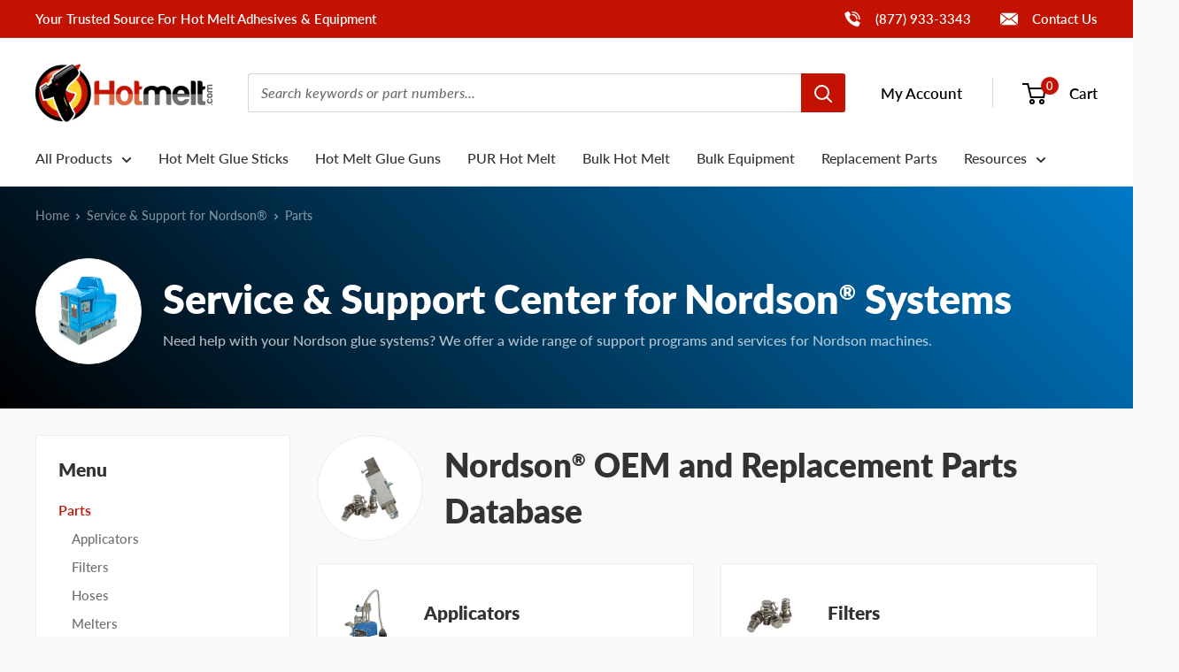

--- FILE ---
content_type: text/html; charset=utf-8
request_url: https://www.hotmelt.com/collections/nordson-parts-database?utm_source=axco.com&utm_medium=referral&utm_campaign=transition-page&utm_content=redirect
body_size: 42054
content:
<!doctype html>

<html class="no-js" lang="en">
  <head>
    <meta charset="utf-8">
    <meta name="viewport" content="width=device-width, initial-scale=1.0, height=device-height, minimum-scale=1.0, maximum-scale=5.0">
    <meta name="theme-color" content="#c31201">
    <meta name="format-detection" content="telephone=no"><meta name="ahrefs-site-verification" content="64548d12267bc7da7801cfb1871497db4b5b7383f75b9b64225962bfed273797"><title>Nordson® OEM and Replacement Parts Database
</title><meta name="description" content="Search by Nordson part number using our database of Nordson OEM and replacement parts. For each part number, you&amp;#39;ll see the replacements we have available, including KEYSTONE and original Nordson OEM parts."><link rel="canonical" href="https://www.hotmelt.com/collections/nordson-parts-database"><link rel="shortcut icon" href="//www.hotmelt.com/cdn/shop/files/hotmelt-favicon_96x96.png?v=1633625493" type="image/png">
<link rel="preload" as="style" href="//www.hotmelt.com/cdn/shop/t/30/assets/theme.css?v=169444190562438226381746459223">
    <link rel="preload" as="script" href="//www.hotmelt.com/cdn/shop/t/30/assets/theme.min.js?v=155891055080153451001754687078">
    <link rel="preconnect" href="https://cdn.shopify.com">
    <link rel="preconnect" href="https://fonts.shopifycdn.com">
    <link rel="dns-prefetch" href="https://productreviews.shopifycdn.com">
    <link rel="dns-prefetch" href="https://ajax.googleapis.com">
    <link rel="dns-prefetch" href="https://maps.googleapis.com">
    <link rel="dns-prefetch" href="https://maps.gstatic.com">
    <link rel="dns-prefetch" href="https://cdn.accentuate.io">

    <meta property="og:type" content="website">
  <meta property="og:title" content="Nordson® OEM and Replacement Parts Database">
  <meta property="og:image" content="http://www.hotmelt.com/cdn/shop/collections/nordson-hot-melt-parts-database.jpg?v=1718303039">
  <meta property="og:image:secure_url" content="https://www.hotmelt.com/cdn/shop/collections/nordson-hot-melt-parts-database.jpg?v=1718303039">
  <meta property="og:image:width" content="">
  <meta property="og:image:height" content=""><meta property="og:description" content="Search by Nordson part number using our database of Nordson OEM and replacement parts. For each part number, you&amp;#39;ll see the replacements we have available, including KEYSTONE and original Nordson OEM parts."><meta property="og:url" content="https://www.hotmelt.com/collections/nordson-parts-database">
<meta property="og:site_name" content="Hotmelt.com"><meta name="twitter:card" content="summary"><meta name="twitter:title" content="Nordson® OEM and Replacement Parts Database">
  <meta name="twitter:description" content="Find Parts for Nordson Equipment Quickly Using Our Database Below you&#39;ll find the database of Nordson part numbers we&#39;ve compiled over the years. For each part number, you&#39;ll see the replacements we have available, including KEYSTONE and original Nordson OEM parts. Simply search by Nordson part number to find the replacement you need. If you can&#39;t find your part number, don&#39;t hesitate to contact us. Chances are we have your part! We also have system-specific lists of parts for Nordson ProBlue®, parts for Nordson DuraBlue®, and parts for Nordson 3000 Series hot melt systems. Quality Parts are Essential for Smooth-Running Nordson Hot Melt Systems From the core components like melters, hoses, pumps, and applicators to the crucial smaller parts such as o-rings, seals, filters, and nozzles, each element contributes to the system&#39;s overall performance. Electrical components, including circuit boards, fuses,">
  <meta name="twitter:image" content="https://www.hotmelt.com/cdn/shop/collections/nordson-hot-melt-parts-database_600x600_crop_center.jpg?v=1718303039">
    <link rel="preload" href="//www.hotmelt.com/cdn/fonts/lato/lato_n9.6b37f725167d36932c6742a5a697fd238a2d2552.woff2" as="font" type="font/woff2" crossorigin>
<link rel="preload" href="//www.hotmelt.com/cdn/fonts/lato/lato_n8.1117b90add05215dbc8fbc91c5f9d67872eb3fb3.woff2" as="font" type="font/woff2" crossorigin>
<link rel="preload" href="//www.hotmelt.com/cdn/fonts/lato/lato_n5.b2fec044fbe05725e71d90882e5f3b21dae2efbd.woff2" as="font" type="font/woff2" crossorigin>

<style>
  @font-face {
  font-family: Lato;
  font-weight: 900;
  font-style: normal;
  font-display: swap;
  src: url("//www.hotmelt.com/cdn/fonts/lato/lato_n9.6b37f725167d36932c6742a5a697fd238a2d2552.woff2") format("woff2"),
       url("//www.hotmelt.com/cdn/fonts/lato/lato_n9.1cafbd384242b7df7c9ef4584ba41746d006e6bb.woff") format("woff");
}

  @font-face {
  font-family: Lato;
  font-weight: 800;
  font-style: normal;
  font-display: swap;
  src: url("//www.hotmelt.com/cdn/fonts/lato/lato_n8.1117b90add05215dbc8fbc91c5f9d67872eb3fb3.woff2") format("woff2"),
       url("//www.hotmelt.com/cdn/fonts/lato/lato_n8.6bcabf8485cf657fec14e0a6e1af25cf01733df7.woff") format("woff");
}

  @font-face {
  font-family: Lato;
  font-weight: 500;
  font-style: normal;
  font-display: swap;
  src: url("//www.hotmelt.com/cdn/fonts/lato/lato_n5.b2fec044fbe05725e71d90882e5f3b21dae2efbd.woff2") format("woff2"),
       url("//www.hotmelt.com/cdn/fonts/lato/lato_n5.f25a9a5c73ff9372e69074488f99e8ac702b5447.woff") format("woff");
}

@font-face {
  font-family: Lato;
  font-weight: 600;
  font-style: normal;
  font-display: swap;
  src: url("//www.hotmelt.com/cdn/fonts/lato/lato_n6.38d0e3b23b74a60f769c51d1df73fac96c580d59.woff2") format("woff2"),
       url("//www.hotmelt.com/cdn/fonts/lato/lato_n6.3365366161bdcc36a3f97cfbb23954d8c4bf4079.woff") format("woff");
}

@font-face {
  font-family: Lato;
  font-weight: 800;
  font-style: italic;
  font-display: swap;
  src: url("//www.hotmelt.com/cdn/fonts/lato/lato_i8.4d2c12d355a86eb483d3b325d9435954953e78ce.woff2") format("woff2"),
       url("//www.hotmelt.com/cdn/fonts/lato/lato_i8.dfb9decc8a927a5ae9791c4f5ab804f0fccd721e.woff") format("woff");
}


  @font-face {
  font-family: Lato;
  font-weight: 700;
  font-style: normal;
  font-display: swap;
  src: url("//www.hotmelt.com/cdn/fonts/lato/lato_n7.900f219bc7337bc57a7a2151983f0a4a4d9d5dcf.woff2") format("woff2"),
       url("//www.hotmelt.com/cdn/fonts/lato/lato_n7.a55c60751adcc35be7c4f8a0313f9698598612ee.woff") format("woff");
}

  @font-face {
  font-family: Lato;
  font-weight: 500;
  font-style: italic;
  font-display: swap;
  src: url("//www.hotmelt.com/cdn/fonts/lato/lato_i5.9501f9e8a9e09e142687495e156dec167f6a3ea3.woff2") format("woff2"),
       url("//www.hotmelt.com/cdn/fonts/lato/lato_i5.eca6cbf1aa9c70cc6dbfed0353a2f57e5065c864.woff") format("woff");
}

  @font-face {
  font-family: Lato;
  font-weight: 700;
  font-style: italic;
  font-display: swap;
  src: url("//www.hotmelt.com/cdn/fonts/lato/lato_i7.16ba75868b37083a879b8dd9f2be44e067dfbf92.woff2") format("woff2"),
       url("//www.hotmelt.com/cdn/fonts/lato/lato_i7.4c07c2b3b7e64ab516aa2f2081d2bb0366b9dce8.woff") format("woff");
}


  :root {
    --default-text-font-size : 15px;
    --base-text-font-size    : 16px;
    --display-font-family    : Lato, sans-serif;
    --display-font-weight    : 900;
    --display-font-style     : normal;
    --heading-font-family    : Lato, sans-serif;
    --heading-font-weight    : 800;
    --heading-font-style     : normal;
    --text-font-family       : Lato, sans-serif;
    --text-font-weight       : 500;
    --text-font-style        : normal;
    --text-font-bolder-weight: 600;
    --text-link-decoration   : underline;

    --text-color               : #6e6e6e;
    --text-color-rgb           : 110, 110, 110;
    --heading-color            : #333333;
    --border-color             : #ececec;
    --border-color-rgb         : 236, 236, 236;
    --form-border-color        : #dfdfdf;
    --accent-color             : #c31201;
    --accent-color-rgb         : 195, 18, 1;
    --link-color               : #c31201;
    --link-color-hover         : #770b01;
    --background               : #f9f9f9;
    --secondary-background     : #ffffff;
    --secondary-background-rgb : 255, 255, 255;
    --accent-background        : rgba(195, 18, 1, 0.08);

    --input-background: #ffffff;

    --error-color       : #c31201;
    --error-background  : rgba(195, 18, 1, 0.07);
    --success-color     : #3f8600;
    --success-background: rgba(63, 134, 0, 0.11);

    --primary-button-background      : #c31201;
    --primary-button-background-rgb  : 195, 18, 1;
    --primary-button-text-color      : #ffffff;
    --secondary-button-background    : #222222;
    --secondary-button-background-rgb: 34, 34, 34;
    --secondary-button-text-color    : #ffffff;

    --header-background      : #ffffff;
    --header-text-color      : #000000;
    --header-light-text-color: #777777;
    --header-border-color    : rgba(119, 119, 119, 0.3);
    --header-accent-color    : #c31201;

    --footer-background-color:    rgba(0,0,0,0);
    --footer-heading-text-color:  #222222;
    --footer-body-text-color:     #222222;
    --footer-body-text-color-rgb: 34, 34, 34;
    --footer-accent-color:        #c31201;
    --footer-accent-color-rgb:    195, 18, 1;
    --footer-border:              none;

    --flickity-arrow-color: #b9b9b9;--product-on-sale-accent           : #c31201;
    --product-on-sale-accent-rgb       : 195, 18, 1;
    --product-on-sale-color            : #ffffff;
    --product-in-stock-color           : #c31201;
    --product-low-stock-color          : #c31201;
    --product-sold-out-color           : #8a9297;
    --product-custom-label-1-background: #c31201;
    --product-custom-label-1-color     : #ffffff;
    --product-custom-label-2-background: #ececec;
    --product-custom-label-2-color     : #000000;
    --product-review-star-color        : #ffd000;

    --mobile-container-gutter : 20px;
    --desktop-container-gutter: 40px;

    /* Shopify related variables */
    --payment-terms-background-color: #f9f9f9;
  }
</style>

<script>
  // IE11 does not have support for CSS variables, so we have to polyfill them
  if (!(((window || {}).CSS || {}).supports && window.CSS.supports('(--a: 0)'))) {
    const script = document.createElement('script');
    script.type = 'text/javascript';
    script.src = '//www.hotmelt.com/cdn/shop/t/30/assets/css-vars-ponyfill.js?v=55388263478605539011732212513';
    script.onload = function() {
      cssVars({});
    };

    document.getElementsByTagName('head')[0].appendChild(script);
  }
</script>


<script>
  window.dataLayer = window.dataLayer || [];
  function gtag() { dataLayer.push(arguments) };
  window.gbEvents = window.gbEvents || [];
</script><script>
  // Growthbook page views.
  window.gbEvents.push('page_view');

  // Basin form submissions.
  document.addEventListener('theme.formSubmission', function(event) {
    window.gbEvents.push('form_submit');
    gtag('event', 'form_submit', {
      form_id: event.detail.formUID,
      form_service: 'basin',
      form_tracking_id: event.detail.formUID + '_' + window.gtmUniqueFormId
    });
  });

  // Aloglia searches.
  document.addEventListener('theme.algoliaSearch', function(event) {
    window.gbEvents.push('search');
    gtag('event', 'search', {
      search_term: event.detail.searchQuery,
      search_autocomplete: false
    });
  });

  // Aloglia autocomplete searches.
  document.addEventListener('theme.algoliaAutocomplete', function(event) {
    window.gbEvents.push('search');
    gtag('event', 'search', {
      search_term: event.detail.searchQuery,
      search_autocomplete: true
    });
  });

  // Typeform form submissions.
  window.addEventListener('message', function(event) {
    var message = event.data;
    if (message.type && message.type === 'typeform' && message.event === 'formSubmission') {
      window.gbEvents.push('form_submit');
      gtag('event', 'form_submit', {
        form_id: message.form,
        form_service: 'typeform',
        form_tracking_id: message.form + '_' + window.gtmUniqueFormId
      });
    }
  }, false);
</script><script>(function(w,d,s,l,i){w[l]=w[l]||[];w[l].push({'gtm.start':
  new Date().getTime(),event:'gtm.js'});var f=d.getElementsByTagName(s)[0],
  j=d.createElement(s),dl=l!='dataLayer'?'&l='+l:'';j.async=true;j.src=
  'https://www.googletagmanager.com/gtm.js?id='+i+dl;f.parentNode.insertBefore(j,f);
  })(window,document,'script','dataLayer','GTM-MZ952QF');</script><script type="text/javascript">
        (function(c,l,a,r,i,t,y){
            c[a]=c[a]||function(){(c[a].q=c[a].q||[]).push(arguments)};
            t=l.createElement(r);t.async=1;t.src="https://www.clarity.ms/tag/"+i;
            y=l.getElementsByTagName(r)[0];y.parentNode.insertBefore(t,y);
        })(window, document, "clarity", "script", "mpuw65b5s5");
    </script>

    <script>window.performance && window.performance.mark && window.performance.mark('shopify.content_for_header.start');</script><meta name="google-site-verification" content="o-K4wdteMlaIGXDT3JTB7gPEFL7qulNp_8C6vtt95fw">
<meta name="google-site-verification" content="OzDjMBqBcyykS3jIW_Bk0JUP3PkCmgeDBelgnoCLLL8">
<meta name="google-site-verification" content="FvYMCzk_jOH9ZSjnvchTy9Rt5g39zPQQxEHYhqaizVE">
<meta id="shopify-digital-wallet" name="shopify-digital-wallet" content="/16008847/digital_wallets/dialog">
<meta name="shopify-checkout-api-token" content="2abfc8775d0c0485e309539d4c749519">
<meta id="in-context-paypal-metadata" data-shop-id="16008847" data-venmo-supported="true" data-environment="production" data-locale="en_US" data-paypal-v4="true" data-currency="USD">
<link rel="alternate" type="application/atom+xml" title="Feed" href="/collections/nordson-parts-database.atom" />
<link rel="next" href="/collections/nordson-parts-database?page=2">
<link rel="alternate" type="application/json+oembed" href="https://www.hotmelt.com/collections/nordson-parts-database.oembed">
<script async="async" src="/checkouts/internal/preloads.js?locale=en-US"></script>
<link rel="preconnect" href="https://shop.app" crossorigin="anonymous">
<script async="async" src="https://shop.app/checkouts/internal/preloads.js?locale=en-US&shop_id=16008847" crossorigin="anonymous"></script>
<script id="apple-pay-shop-capabilities" type="application/json">{"shopId":16008847,"countryCode":"US","currencyCode":"USD","merchantCapabilities":["supports3DS"],"merchantId":"gid:\/\/shopify\/Shop\/16008847","merchantName":"Hotmelt.com","requiredBillingContactFields":["postalAddress","email","phone"],"requiredShippingContactFields":["postalAddress","email","phone"],"shippingType":"shipping","supportedNetworks":["visa","masterCard","amex","discover","elo","jcb"],"total":{"type":"pending","label":"Hotmelt.com","amount":"1.00"},"shopifyPaymentsEnabled":true,"supportsSubscriptions":true}</script>
<script id="shopify-features" type="application/json">{"accessToken":"2abfc8775d0c0485e309539d4c749519","betas":["rich-media-storefront-analytics"],"domain":"www.hotmelt.com","predictiveSearch":true,"shopId":16008847,"locale":"en"}</script>
<script>var Shopify = Shopify || {};
Shopify.shop = "hotmelt-shop.myshopify.com";
Shopify.locale = "en";
Shopify.currency = {"active":"USD","rate":"1.0"};
Shopify.country = "US";
Shopify.theme = {"name":"Hotmelt 2.0 - Live","id":129150353625,"schema_name":"Shared Theme","schema_version":"2.0","theme_store_id":null,"role":"main"};
Shopify.theme.handle = "null";
Shopify.theme.style = {"id":null,"handle":null};
Shopify.cdnHost = "www.hotmelt.com/cdn";
Shopify.routes = Shopify.routes || {};
Shopify.routes.root = "/";</script>
<script type="module">!function(o){(o.Shopify=o.Shopify||{}).modules=!0}(window);</script>
<script>!function(o){function n(){var o=[];function n(){o.push(Array.prototype.slice.apply(arguments))}return n.q=o,n}var t=o.Shopify=o.Shopify||{};t.loadFeatures=n(),t.autoloadFeatures=n()}(window);</script>
<script>
  window.ShopifyPay = window.ShopifyPay || {};
  window.ShopifyPay.apiHost = "shop.app\/pay";
  window.ShopifyPay.redirectState = null;
</script>
<script id="shop-js-analytics" type="application/json">{"pageType":"collection"}</script>
<script defer="defer" async type="module" src="//www.hotmelt.com/cdn/shopifycloud/shop-js/modules/v2/client.init-shop-cart-sync_C5BV16lS.en.esm.js"></script>
<script defer="defer" async type="module" src="//www.hotmelt.com/cdn/shopifycloud/shop-js/modules/v2/chunk.common_CygWptCX.esm.js"></script>
<script type="module">
  await import("//www.hotmelt.com/cdn/shopifycloud/shop-js/modules/v2/client.init-shop-cart-sync_C5BV16lS.en.esm.js");
await import("//www.hotmelt.com/cdn/shopifycloud/shop-js/modules/v2/chunk.common_CygWptCX.esm.js");

  window.Shopify.SignInWithShop?.initShopCartSync?.({"fedCMEnabled":true,"windoidEnabled":true});

</script>
<script>
  window.Shopify = window.Shopify || {};
  if (!window.Shopify.featureAssets) window.Shopify.featureAssets = {};
  window.Shopify.featureAssets['shop-js'] = {"shop-cart-sync":["modules/v2/client.shop-cart-sync_ZFArdW7E.en.esm.js","modules/v2/chunk.common_CygWptCX.esm.js"],"init-fed-cm":["modules/v2/client.init-fed-cm_CmiC4vf6.en.esm.js","modules/v2/chunk.common_CygWptCX.esm.js"],"shop-button":["modules/v2/client.shop-button_tlx5R9nI.en.esm.js","modules/v2/chunk.common_CygWptCX.esm.js"],"shop-cash-offers":["modules/v2/client.shop-cash-offers_DOA2yAJr.en.esm.js","modules/v2/chunk.common_CygWptCX.esm.js","modules/v2/chunk.modal_D71HUcav.esm.js"],"init-windoid":["modules/v2/client.init-windoid_sURxWdc1.en.esm.js","modules/v2/chunk.common_CygWptCX.esm.js"],"shop-toast-manager":["modules/v2/client.shop-toast-manager_ClPi3nE9.en.esm.js","modules/v2/chunk.common_CygWptCX.esm.js"],"init-shop-email-lookup-coordinator":["modules/v2/client.init-shop-email-lookup-coordinator_B8hsDcYM.en.esm.js","modules/v2/chunk.common_CygWptCX.esm.js"],"init-shop-cart-sync":["modules/v2/client.init-shop-cart-sync_C5BV16lS.en.esm.js","modules/v2/chunk.common_CygWptCX.esm.js"],"avatar":["modules/v2/client.avatar_BTnouDA3.en.esm.js"],"pay-button":["modules/v2/client.pay-button_FdsNuTd3.en.esm.js","modules/v2/chunk.common_CygWptCX.esm.js"],"init-customer-accounts":["modules/v2/client.init-customer-accounts_DxDtT_ad.en.esm.js","modules/v2/client.shop-login-button_C5VAVYt1.en.esm.js","modules/v2/chunk.common_CygWptCX.esm.js","modules/v2/chunk.modal_D71HUcav.esm.js"],"init-shop-for-new-customer-accounts":["modules/v2/client.init-shop-for-new-customer-accounts_ChsxoAhi.en.esm.js","modules/v2/client.shop-login-button_C5VAVYt1.en.esm.js","modules/v2/chunk.common_CygWptCX.esm.js","modules/v2/chunk.modal_D71HUcav.esm.js"],"shop-login-button":["modules/v2/client.shop-login-button_C5VAVYt1.en.esm.js","modules/v2/chunk.common_CygWptCX.esm.js","modules/v2/chunk.modal_D71HUcav.esm.js"],"init-customer-accounts-sign-up":["modules/v2/client.init-customer-accounts-sign-up_CPSyQ0Tj.en.esm.js","modules/v2/client.shop-login-button_C5VAVYt1.en.esm.js","modules/v2/chunk.common_CygWptCX.esm.js","modules/v2/chunk.modal_D71HUcav.esm.js"],"shop-follow-button":["modules/v2/client.shop-follow-button_Cva4Ekp9.en.esm.js","modules/v2/chunk.common_CygWptCX.esm.js","modules/v2/chunk.modal_D71HUcav.esm.js"],"checkout-modal":["modules/v2/client.checkout-modal_BPM8l0SH.en.esm.js","modules/v2/chunk.common_CygWptCX.esm.js","modules/v2/chunk.modal_D71HUcav.esm.js"],"lead-capture":["modules/v2/client.lead-capture_Bi8yE_yS.en.esm.js","modules/v2/chunk.common_CygWptCX.esm.js","modules/v2/chunk.modal_D71HUcav.esm.js"],"shop-login":["modules/v2/client.shop-login_D6lNrXab.en.esm.js","modules/v2/chunk.common_CygWptCX.esm.js","modules/v2/chunk.modal_D71HUcav.esm.js"],"payment-terms":["modules/v2/client.payment-terms_CZxnsJam.en.esm.js","modules/v2/chunk.common_CygWptCX.esm.js","modules/v2/chunk.modal_D71HUcav.esm.js"]};
</script>
<script>(function() {
  var isLoaded = false;
  function asyncLoad() {
    if (isLoaded) return;
    isLoaded = true;
    var urls = ["https:\/\/cdn1.stamped.io\/files\/widget.min.js?shop=hotmelt-shop.myshopify.com"];
    for (var i = 0; i < urls.length; i++) {
      var s = document.createElement('script');
      s.type = 'text/javascript';
      s.async = true;
      s.src = urls[i];
      var x = document.getElementsByTagName('script')[0];
      x.parentNode.insertBefore(s, x);
    }
  };
  if(window.attachEvent) {
    window.attachEvent('onload', asyncLoad);
  } else {
    window.addEventListener('load', asyncLoad, false);
  }
})();</script>
<script id="__st">var __st={"a":16008847,"offset":-21600,"reqid":"7319a3db-f9f4-49be-a618-9221c7f4f3bd-1768703605","pageurl":"www.hotmelt.com\/collections\/nordson-parts-database?utm_source=axco.com\u0026utm_medium=referral\u0026utm_campaign=transition-page\u0026utm_content=redirect","u":"e177ec6109d6","p":"collection","rtyp":"collection","rid":423067386073};</script>
<script>window.ShopifyPaypalV4VisibilityTracking = true;</script>
<script id="captcha-bootstrap">!function(){'use strict';const t='contact',e='account',n='new_comment',o=[[t,t],['blogs',n],['comments',n],[t,'customer']],c=[[e,'customer_login'],[e,'guest_login'],[e,'recover_customer_password'],[e,'create_customer']],r=t=>t.map((([t,e])=>`form[action*='/${t}']:not([data-nocaptcha='true']) input[name='form_type'][value='${e}']`)).join(','),a=t=>()=>t?[...document.querySelectorAll(t)].map((t=>t.form)):[];function s(){const t=[...o],e=r(t);return a(e)}const i='password',u='form_key',d=['recaptcha-v3-token','g-recaptcha-response','h-captcha-response',i],f=()=>{try{return window.sessionStorage}catch{return}},m='__shopify_v',_=t=>t.elements[u];function p(t,e,n=!1){try{const o=window.sessionStorage,c=JSON.parse(o.getItem(e)),{data:r}=function(t){const{data:e,action:n}=t;return t[m]||n?{data:e,action:n}:{data:t,action:n}}(c);for(const[e,n]of Object.entries(r))t.elements[e]&&(t.elements[e].value=n);n&&o.removeItem(e)}catch(o){console.error('form repopulation failed',{error:o})}}const l='form_type',E='cptcha';function T(t){t.dataset[E]=!0}const w=window,h=w.document,L='Shopify',v='ce_forms',y='captcha';let A=!1;((t,e)=>{const n=(g='f06e6c50-85a8-45c8-87d0-21a2b65856fe',I='https://cdn.shopify.com/shopifycloud/storefront-forms-hcaptcha/ce_storefront_forms_captcha_hcaptcha.v1.5.2.iife.js',D={infoText:'Protected by hCaptcha',privacyText:'Privacy',termsText:'Terms'},(t,e,n)=>{const o=w[L][v],c=o.bindForm;if(c)return c(t,g,e,D).then(n);var r;o.q.push([[t,g,e,D],n]),r=I,A||(h.body.append(Object.assign(h.createElement('script'),{id:'captcha-provider',async:!0,src:r})),A=!0)});var g,I,D;w[L]=w[L]||{},w[L][v]=w[L][v]||{},w[L][v].q=[],w[L][y]=w[L][y]||{},w[L][y].protect=function(t,e){n(t,void 0,e),T(t)},Object.freeze(w[L][y]),function(t,e,n,w,h,L){const[v,y,A,g]=function(t,e,n){const i=e?o:[],u=t?c:[],d=[...i,...u],f=r(d),m=r(i),_=r(d.filter((([t,e])=>n.includes(e))));return[a(f),a(m),a(_),s()]}(w,h,L),I=t=>{const e=t.target;return e instanceof HTMLFormElement?e:e&&e.form},D=t=>v().includes(t);t.addEventListener('submit',(t=>{const e=I(t);if(!e)return;const n=D(e)&&!e.dataset.hcaptchaBound&&!e.dataset.recaptchaBound,o=_(e),c=g().includes(e)&&(!o||!o.value);(n||c)&&t.preventDefault(),c&&!n&&(function(t){try{if(!f())return;!function(t){const e=f();if(!e)return;const n=_(t);if(!n)return;const o=n.value;o&&e.removeItem(o)}(t);const e=Array.from(Array(32),(()=>Math.random().toString(36)[2])).join('');!function(t,e){_(t)||t.append(Object.assign(document.createElement('input'),{type:'hidden',name:u})),t.elements[u].value=e}(t,e),function(t,e){const n=f();if(!n)return;const o=[...t.querySelectorAll(`input[type='${i}']`)].map((({name:t})=>t)),c=[...d,...o],r={};for(const[a,s]of new FormData(t).entries())c.includes(a)||(r[a]=s);n.setItem(e,JSON.stringify({[m]:1,action:t.action,data:r}))}(t,e)}catch(e){console.error('failed to persist form',e)}}(e),e.submit())}));const S=(t,e)=>{t&&!t.dataset[E]&&(n(t,e.some((e=>e===t))),T(t))};for(const o of['focusin','change'])t.addEventListener(o,(t=>{const e=I(t);D(e)&&S(e,y())}));const B=e.get('form_key'),M=e.get(l),P=B&&M;t.addEventListener('DOMContentLoaded',(()=>{const t=y();if(P)for(const e of t)e.elements[l].value===M&&p(e,B);[...new Set([...A(),...v().filter((t=>'true'===t.dataset.shopifyCaptcha))])].forEach((e=>S(e,t)))}))}(h,new URLSearchParams(w.location.search),n,t,e,['guest_login'])})(!0,!0)}();</script>
<script integrity="sha256-4kQ18oKyAcykRKYeNunJcIwy7WH5gtpwJnB7kiuLZ1E=" data-source-attribution="shopify.loadfeatures" defer="defer" src="//www.hotmelt.com/cdn/shopifycloud/storefront/assets/storefront/load_feature-a0a9edcb.js" crossorigin="anonymous"></script>
<script crossorigin="anonymous" defer="defer" src="//www.hotmelt.com/cdn/shopifycloud/storefront/assets/shopify_pay/storefront-65b4c6d7.js?v=20250812"></script>
<script data-source-attribution="shopify.dynamic_checkout.dynamic.init">var Shopify=Shopify||{};Shopify.PaymentButton=Shopify.PaymentButton||{isStorefrontPortableWallets:!0,init:function(){window.Shopify.PaymentButton.init=function(){};var t=document.createElement("script");t.src="https://www.hotmelt.com/cdn/shopifycloud/portable-wallets/latest/portable-wallets.en.js",t.type="module",document.head.appendChild(t)}};
</script>
<script data-source-attribution="shopify.dynamic_checkout.buyer_consent">
  function portableWalletsHideBuyerConsent(e){var t=document.getElementById("shopify-buyer-consent"),n=document.getElementById("shopify-subscription-policy-button");t&&n&&(t.classList.add("hidden"),t.setAttribute("aria-hidden","true"),n.removeEventListener("click",e))}function portableWalletsShowBuyerConsent(e){var t=document.getElementById("shopify-buyer-consent"),n=document.getElementById("shopify-subscription-policy-button");t&&n&&(t.classList.remove("hidden"),t.removeAttribute("aria-hidden"),n.addEventListener("click",e))}window.Shopify?.PaymentButton&&(window.Shopify.PaymentButton.hideBuyerConsent=portableWalletsHideBuyerConsent,window.Shopify.PaymentButton.showBuyerConsent=portableWalletsShowBuyerConsent);
</script>
<script data-source-attribution="shopify.dynamic_checkout.cart.bootstrap">document.addEventListener("DOMContentLoaded",(function(){function t(){return document.querySelector("shopify-accelerated-checkout-cart, shopify-accelerated-checkout")}if(t())Shopify.PaymentButton.init();else{new MutationObserver((function(e,n){t()&&(Shopify.PaymentButton.init(),n.disconnect())})).observe(document.body,{childList:!0,subtree:!0})}}));
</script>
<link id="shopify-accelerated-checkout-styles" rel="stylesheet" media="screen" href="https://www.hotmelt.com/cdn/shopifycloud/portable-wallets/latest/accelerated-checkout-backwards-compat.css" crossorigin="anonymous">
<style id="shopify-accelerated-checkout-cart">
        #shopify-buyer-consent {
  margin-top: 1em;
  display: inline-block;
  width: 100%;
}

#shopify-buyer-consent.hidden {
  display: none;
}

#shopify-subscription-policy-button {
  background: none;
  border: none;
  padding: 0;
  text-decoration: underline;
  font-size: inherit;
  cursor: pointer;
}

#shopify-subscription-policy-button::before {
  box-shadow: none;
}

      </style>

<script>window.performance && window.performance.mark && window.performance.mark('shopify.content_for_header.end');</script>

    <link rel="stylesheet" href="//www.hotmelt.com/cdn/shop/t/30/assets/theme.css?v=169444190562438226381746459223">
    <link rel="stylesheet" href="//www.hotmelt.com/cdn/shop/t/30/assets/custom.css?v=44867426591567243391767910479"><link rel="stylesheet" href="//www.hotmelt.com/cdn/shop/t/30/assets/custom-hotmelt.css?v=84947542501599419031713983491"><link rel="stylesheet" href="//embed.typeform.com/next/css/popup.css" />

    

    <script>
      // This allows to expose several variables to the global scope, to be used in scripts
      window.theme = {
        pageType: "collection",
        cartCount: 0,
        moneyFormat: "${{amount}}",
        moneyWithCurrencyFormat: "${{amount}} USD",
        showDiscount: false,
        discountMode: "percentage",
        searchMode: "product,article",
        searchUnavailableProducts: "last",
        cartType: "drawer",
        productImagePlaceholder: "\/\/www.hotmelt.com\/cdn\/shop\/files\/product-image-placeholder.png?v=3276670242819559177"
      };

      window.routes = {
        rootUrl: "\/",
        rootUrlWithoutSlash: '',
        cartUrl: "\/cart",
        cartAddUrl: "\/cart\/add",
        cartChangeUrl: "\/cart\/change",
        searchUrl: "\/search",
        productRecommendationsUrl: "\/recommendations\/products",
        contactUrl: "\/pages\/contact-us"
      };

      window.languages = {
        productRegularPrice: "Regular price",
        productSalePrice: "Sale price",
        collectionOnSaleLabel: "Save {{savings}}",
        productFormUnavailable: "Unavailable",
        productFormAddToCart: "Add to Cart",
        productFormSoldOut: "Out of Stock",
        productAdded: "Product has been added to your cart",
        productAddedShort: "Added!",
        shippingEstimatorNoResults: "No shipping could be found for your address.",
        shippingEstimatorOneResult: "There is one shipping rate for your address:",
        shippingEstimatorMultipleResults: "There are {{count}} shipping rates for your address:",
        shippingEstimatorErrors: "There are some errors:"
      };

      window.lazySizesConfig = {
        loadHidden: false,
        hFac: 0.8,
        expFactor: 3,
        customMedia: {
          '--phone': '(max-width: 640px)',
          '--tablet': '(min-width: 641px) and (max-width: 1023px)',
          '--lap': '(min-width: 1024px)'
        }
      };

      document.documentElement.className = document.documentElement.className.replace('no-js', 'js');
    </script><script>
      (function() {
        var domains = {
          primary: atob("d3d3LmhvdG1lbHQuY29t"),
          permanent: atob("aG90bWVsdC1zaG9wLm15c2hvcGlmeS5jb20="),
          preview: atob("c2hvcGlmeXByZXZpZXcuY29t")
        }
        var host = window.location.host;
        if (host !== domains.primary && host !== domains.permanent && host.indexOf(domains.preview) < 1) {
          window.location.replace(
            window.location.href.replace(host, domains.primary)
          )
        }
      })();
    </script><script src="//www.hotmelt.com/cdn/shop/t/30/assets/theme.min.js?v=155891055080153451001754687078" defer></script>
    <script src="//www.hotmelt.com/cdn/shop/t/30/assets/custom.js?v=125002105504731258771767910480" defer></script>
    <script src="//www.hotmelt.com/cdn/shop/t/30/assets/location.js?v=98600945657323212121767910480" defer></script><script src="//embed.typeform.com/next/embed.js" defer></script><script>
        (function () {
          window.onpageshow = function() {
            // We force re-freshing the cart content onpageshow, as most browsers will serve a cache copy when hitting the
            // back button, which cause staled data
            document.documentElement.dispatchEvent(new CustomEvent('cart:refresh', {
              bubbles: true,
              detail: {scrollToTop: false}
            }));
          };
        })();
      </script><script type="text/javascript" id="stamped-script-widget" src="https://cdn-stamped-io.azureedge.net/files/widget.min.js" defer></script>
      <link rel="stylesheet" type="text/css" href="//cdn-stamped-io.azureedge.net/files/widget.min.css"><script src="https://challenges.cloudflare.com/turnstile/v0/api.js" async defer></script><link href="https://monorail-edge.shopifysvc.com" rel="dns-prefetch">
<script>(function(){if ("sendBeacon" in navigator && "performance" in window) {try {var session_token_from_headers = performance.getEntriesByType('navigation')[0].serverTiming.find(x => x.name == '_s').description;} catch {var session_token_from_headers = undefined;}var session_cookie_matches = document.cookie.match(/_shopify_s=([^;]*)/);var session_token_from_cookie = session_cookie_matches && session_cookie_matches.length === 2 ? session_cookie_matches[1] : "";var session_token = session_token_from_headers || session_token_from_cookie || "";function handle_abandonment_event(e) {var entries = performance.getEntries().filter(function(entry) {return /monorail-edge.shopifysvc.com/.test(entry.name);});if (!window.abandonment_tracked && entries.length === 0) {window.abandonment_tracked = true;var currentMs = Date.now();var navigation_start = performance.timing.navigationStart;var payload = {shop_id: 16008847,url: window.location.href,navigation_start,duration: currentMs - navigation_start,session_token,page_type: "collection"};window.navigator.sendBeacon("https://monorail-edge.shopifysvc.com/v1/produce", JSON.stringify({schema_id: "online_store_buyer_site_abandonment/1.1",payload: payload,metadata: {event_created_at_ms: currentMs,event_sent_at_ms: currentMs}}));}}window.addEventListener('pagehide', handle_abandonment_event);}}());</script>
<script id="web-pixels-manager-setup">(function e(e,d,r,n,o){if(void 0===o&&(o={}),!Boolean(null===(a=null===(i=window.Shopify)||void 0===i?void 0:i.analytics)||void 0===a?void 0:a.replayQueue)){var i,a;window.Shopify=window.Shopify||{};var t=window.Shopify;t.analytics=t.analytics||{};var s=t.analytics;s.replayQueue=[],s.publish=function(e,d,r){return s.replayQueue.push([e,d,r]),!0};try{self.performance.mark("wpm:start")}catch(e){}var l=function(){var e={modern:/Edge?\/(1{2}[4-9]|1[2-9]\d|[2-9]\d{2}|\d{4,})\.\d+(\.\d+|)|Firefox\/(1{2}[4-9]|1[2-9]\d|[2-9]\d{2}|\d{4,})\.\d+(\.\d+|)|Chrom(ium|e)\/(9{2}|\d{3,})\.\d+(\.\d+|)|(Maci|X1{2}).+ Version\/(15\.\d+|(1[6-9]|[2-9]\d|\d{3,})\.\d+)([,.]\d+|)( \(\w+\)|)( Mobile\/\w+|) Safari\/|Chrome.+OPR\/(9{2}|\d{3,})\.\d+\.\d+|(CPU[ +]OS|iPhone[ +]OS|CPU[ +]iPhone|CPU IPhone OS|CPU iPad OS)[ +]+(15[._]\d+|(1[6-9]|[2-9]\d|\d{3,})[._]\d+)([._]\d+|)|Android:?[ /-](13[3-9]|1[4-9]\d|[2-9]\d{2}|\d{4,})(\.\d+|)(\.\d+|)|Android.+Firefox\/(13[5-9]|1[4-9]\d|[2-9]\d{2}|\d{4,})\.\d+(\.\d+|)|Android.+Chrom(ium|e)\/(13[3-9]|1[4-9]\d|[2-9]\d{2}|\d{4,})\.\d+(\.\d+|)|SamsungBrowser\/([2-9]\d|\d{3,})\.\d+/,legacy:/Edge?\/(1[6-9]|[2-9]\d|\d{3,})\.\d+(\.\d+|)|Firefox\/(5[4-9]|[6-9]\d|\d{3,})\.\d+(\.\d+|)|Chrom(ium|e)\/(5[1-9]|[6-9]\d|\d{3,})\.\d+(\.\d+|)([\d.]+$|.*Safari\/(?![\d.]+ Edge\/[\d.]+$))|(Maci|X1{2}).+ Version\/(10\.\d+|(1[1-9]|[2-9]\d|\d{3,})\.\d+)([,.]\d+|)( \(\w+\)|)( Mobile\/\w+|) Safari\/|Chrome.+OPR\/(3[89]|[4-9]\d|\d{3,})\.\d+\.\d+|(CPU[ +]OS|iPhone[ +]OS|CPU[ +]iPhone|CPU IPhone OS|CPU iPad OS)[ +]+(10[._]\d+|(1[1-9]|[2-9]\d|\d{3,})[._]\d+)([._]\d+|)|Android:?[ /-](13[3-9]|1[4-9]\d|[2-9]\d{2}|\d{4,})(\.\d+|)(\.\d+|)|Mobile Safari.+OPR\/([89]\d|\d{3,})\.\d+\.\d+|Android.+Firefox\/(13[5-9]|1[4-9]\d|[2-9]\d{2}|\d{4,})\.\d+(\.\d+|)|Android.+Chrom(ium|e)\/(13[3-9]|1[4-9]\d|[2-9]\d{2}|\d{4,})\.\d+(\.\d+|)|Android.+(UC? ?Browser|UCWEB|U3)[ /]?(15\.([5-9]|\d{2,})|(1[6-9]|[2-9]\d|\d{3,})\.\d+)\.\d+|SamsungBrowser\/(5\.\d+|([6-9]|\d{2,})\.\d+)|Android.+MQ{2}Browser\/(14(\.(9|\d{2,})|)|(1[5-9]|[2-9]\d|\d{3,})(\.\d+|))(\.\d+|)|K[Aa][Ii]OS\/(3\.\d+|([4-9]|\d{2,})\.\d+)(\.\d+|)/},d=e.modern,r=e.legacy,n=navigator.userAgent;return n.match(d)?"modern":n.match(r)?"legacy":"unknown"}(),u="modern"===l?"modern":"legacy",c=(null!=n?n:{modern:"",legacy:""})[u],f=function(e){return[e.baseUrl,"/wpm","/b",e.hashVersion,"modern"===e.buildTarget?"m":"l",".js"].join("")}({baseUrl:d,hashVersion:r,buildTarget:u}),m=function(e){var d=e.version,r=e.bundleTarget,n=e.surface,o=e.pageUrl,i=e.monorailEndpoint;return{emit:function(e){var a=e.status,t=e.errorMsg,s=(new Date).getTime(),l=JSON.stringify({metadata:{event_sent_at_ms:s},events:[{schema_id:"web_pixels_manager_load/3.1",payload:{version:d,bundle_target:r,page_url:o,status:a,surface:n,error_msg:t},metadata:{event_created_at_ms:s}}]});if(!i)return console&&console.warn&&console.warn("[Web Pixels Manager] No Monorail endpoint provided, skipping logging."),!1;try{return self.navigator.sendBeacon.bind(self.navigator)(i,l)}catch(e){}var u=new XMLHttpRequest;try{return u.open("POST",i,!0),u.setRequestHeader("Content-Type","text/plain"),u.send(l),!0}catch(e){return console&&console.warn&&console.warn("[Web Pixels Manager] Got an unhandled error while logging to Monorail."),!1}}}}({version:r,bundleTarget:l,surface:e.surface,pageUrl:self.location.href,monorailEndpoint:e.monorailEndpoint});try{o.browserTarget=l,function(e){var d=e.src,r=e.async,n=void 0===r||r,o=e.onload,i=e.onerror,a=e.sri,t=e.scriptDataAttributes,s=void 0===t?{}:t,l=document.createElement("script"),u=document.querySelector("head"),c=document.querySelector("body");if(l.async=n,l.src=d,a&&(l.integrity=a,l.crossOrigin="anonymous"),s)for(var f in s)if(Object.prototype.hasOwnProperty.call(s,f))try{l.dataset[f]=s[f]}catch(e){}if(o&&l.addEventListener("load",o),i&&l.addEventListener("error",i),u)u.appendChild(l);else{if(!c)throw new Error("Did not find a head or body element to append the script");c.appendChild(l)}}({src:f,async:!0,onload:function(){if(!function(){var e,d;return Boolean(null===(d=null===(e=window.Shopify)||void 0===e?void 0:e.analytics)||void 0===d?void 0:d.initialized)}()){var d=window.webPixelsManager.init(e)||void 0;if(d){var r=window.Shopify.analytics;r.replayQueue.forEach((function(e){var r=e[0],n=e[1],o=e[2];d.publishCustomEvent(r,n,o)})),r.replayQueue=[],r.publish=d.publishCustomEvent,r.visitor=d.visitor,r.initialized=!0}}},onerror:function(){return m.emit({status:"failed",errorMsg:"".concat(f," has failed to load")})},sri:function(e){var d=/^sha384-[A-Za-z0-9+/=]+$/;return"string"==typeof e&&d.test(e)}(c)?c:"",scriptDataAttributes:o}),m.emit({status:"loading"})}catch(e){m.emit({status:"failed",errorMsg:(null==e?void 0:e.message)||"Unknown error"})}}})({shopId: 16008847,storefrontBaseUrl: "https://www.hotmelt.com",extensionsBaseUrl: "https://extensions.shopifycdn.com/cdn/shopifycloud/web-pixels-manager",monorailEndpoint: "https://monorail-edge.shopifysvc.com/unstable/produce_batch",surface: "storefront-renderer",enabledBetaFlags: ["2dca8a86"],webPixelsConfigList: [{"id":"495255769","configuration":"{\"config\":\"{\\\"google_tag_ids\\\":[\\\"G-5LQN75186C\\\",\\\"GT-PH3HCJ4\\\",\\\"AW-1014002199\\\",\\\"G-GF4DP7DQSQ\\\"],\\\"target_country\\\":\\\"US\\\",\\\"gtag_events\\\":[{\\\"type\\\":\\\"begin_checkout\\\",\\\"action_label\\\":[\\\"G-5LQN75186C\\\",\\\"G-GF4DP7DQSQ\\\"]},{\\\"type\\\":\\\"search\\\",\\\"action_label\\\":[\\\"G-5LQN75186C\\\",\\\"G-GF4DP7DQSQ\\\"]},{\\\"type\\\":\\\"view_item\\\",\\\"action_label\\\":[\\\"G-5LQN75186C\\\",\\\"MC-S0GF98TQCM\\\",\\\"G-GF4DP7DQSQ\\\"]},{\\\"type\\\":\\\"purchase\\\",\\\"action_label\\\":[\\\"G-5LQN75186C\\\",\\\"MC-S0GF98TQCM\\\",\\\"AW-1014002199\\\/VKctCLPphsQZEJfkweMD\\\",\\\"G-GF4DP7DQSQ\\\"]},{\\\"type\\\":\\\"page_view\\\",\\\"action_label\\\":[\\\"G-5LQN75186C\\\",\\\"MC-S0GF98TQCM\\\",\\\"G-GF4DP7DQSQ\\\"]},{\\\"type\\\":\\\"add_payment_info\\\",\\\"action_label\\\":[\\\"G-5LQN75186C\\\",\\\"G-GF4DP7DQSQ\\\"]},{\\\"type\\\":\\\"add_to_cart\\\",\\\"action_label\\\":[\\\"G-5LQN75186C\\\",\\\"G-GF4DP7DQSQ\\\"]}],\\\"enable_monitoring_mode\\\":false}\"}","eventPayloadVersion":"v1","runtimeContext":"OPEN","scriptVersion":"b2a88bafab3e21179ed38636efcd8a93","type":"APP","apiClientId":1780363,"privacyPurposes":[],"dataSharingAdjustments":{"protectedCustomerApprovalScopes":["read_customer_address","read_customer_email","read_customer_name","read_customer_personal_data","read_customer_phone"]}},{"id":"36569305","eventPayloadVersion":"1","runtimeContext":"LAX","scriptVersion":"2","type":"CUSTOM","privacyPurposes":[],"name":"Google Tag Manager"},{"id":"54198489","eventPayloadVersion":"1","runtimeContext":"LAX","scriptVersion":"7","type":"CUSTOM","privacyPurposes":[],"name":"3M Pixel"},{"id":"106823897","eventPayloadVersion":"1","runtimeContext":"LAX","scriptVersion":"1","type":"CUSTOM","privacyPurposes":[],"name":"Algolia Analytics"},{"id":"shopify-app-pixel","configuration":"{}","eventPayloadVersion":"v1","runtimeContext":"STRICT","scriptVersion":"0450","apiClientId":"shopify-pixel","type":"APP","privacyPurposes":["ANALYTICS","MARKETING"]},{"id":"shopify-custom-pixel","eventPayloadVersion":"v1","runtimeContext":"LAX","scriptVersion":"0450","apiClientId":"shopify-pixel","type":"CUSTOM","privacyPurposes":["ANALYTICS","MARKETING"]}],isMerchantRequest: false,initData: {"shop":{"name":"Hotmelt.com","paymentSettings":{"currencyCode":"USD"},"myshopifyDomain":"hotmelt-shop.myshopify.com","countryCode":"US","storefrontUrl":"https:\/\/www.hotmelt.com"},"customer":null,"cart":null,"checkout":null,"productVariants":[],"purchasingCompany":null},},"https://www.hotmelt.com/cdn","fcfee988w5aeb613cpc8e4bc33m6693e112",{"modern":"","legacy":""},{"shopId":"16008847","storefrontBaseUrl":"https:\/\/www.hotmelt.com","extensionBaseUrl":"https:\/\/extensions.shopifycdn.com\/cdn\/shopifycloud\/web-pixels-manager","surface":"storefront-renderer","enabledBetaFlags":"[\"2dca8a86\"]","isMerchantRequest":"false","hashVersion":"fcfee988w5aeb613cpc8e4bc33m6693e112","publish":"custom","events":"[[\"page_viewed\",{}],[\"collection_viewed\",{\"collection\":{\"id\":\"423067386073\",\"title\":\"Nordson® OEM and Replacement Parts Database\",\"productVariants\":[{\"price\":{\"amount\":0.0,\"currencyCode\":\"USD\"},\"product\":{\"title\":\"Nordson® 100345 Filter\",\"vendor\":\"Nordson\",\"id\":\"8614887981273\",\"untranslatedTitle\":\"Nordson® 100345 Filter\",\"url\":\"\/products\/nordson-100345\",\"type\":\"Bulk Hot Melt Replacement Filter\"},\"id\":\"44948743160025\",\"image\":null,\"sku\":\"NORDSON 100345\",\"title\":\"Default Title\",\"untranslatedTitle\":\"Default Title\"},{\"price\":{\"amount\":0.0,\"currencyCode\":\"USD\"},\"product\":{\"title\":\"Nordson® 100352 Filter\",\"vendor\":\"Nordson\",\"id\":\"8614887588057\",\"untranslatedTitle\":\"Nordson® 100352 Filter\",\"url\":\"\/products\/nordson-100352\",\"type\":\"Bulk Hot Melt Replacement Filter\"},\"id\":\"44948741882073\",\"image\":null,\"sku\":\"NORDSON 100352\",\"title\":\"Default Title\",\"untranslatedTitle\":\"Default Title\"},{\"price\":{\"amount\":0.0,\"currencyCode\":\"USD\"},\"product\":{\"title\":\"Nordson® 100382 RTD Sensor\",\"vendor\":\"Nordson\",\"id\":\"8614883754201\",\"untranslatedTitle\":\"Nordson® 100382 RTD Sensor\",\"url\":\"\/products\/nordson-100382\",\"type\":\"Bulk Hot Melt Replacement Parts\"},\"id\":\"44948731068633\",\"image\":null,\"sku\":\"NORDSON 100382\",\"title\":\"Default Title\",\"untranslatedTitle\":\"Default Title\"},{\"price\":{\"amount\":0.0,\"currencyCode\":\"USD\"},\"product\":{\"title\":\"Nordson® 1007033 Filter\",\"vendor\":\"Nordson\",\"id\":\"8614921961689\",\"untranslatedTitle\":\"Nordson® 1007033 Filter\",\"url\":\"\/products\/nordson-1007033\",\"type\":\"Bulk Hot Melt Replacement Filter\"},\"id\":\"44948852375769\",\"image\":null,\"sku\":\"NORDSON 1007033\",\"title\":\"Default Title\",\"untranslatedTitle\":\"Default Title\"},{\"price\":{\"amount\":0.0,\"currencyCode\":\"USD\"},\"product\":{\"title\":\"Nordson® 1007034 Filter\",\"vendor\":\"Nordson\",\"id\":\"8614930907353\",\"untranslatedTitle\":\"Nordson® 1007034 Filter\",\"url\":\"\/products\/nordson-1007034\",\"type\":\"Bulk Hot Melt Replacement Filter\"},\"id\":\"44948876001497\",\"image\":null,\"sku\":\"NORDSON 1007034\",\"title\":\"Default Title\",\"untranslatedTitle\":\"Default Title\"},{\"price\":{\"amount\":0.0,\"currencyCode\":\"USD\"},\"product\":{\"title\":\"Nordson® 1007035 Filter\",\"vendor\":\"Nordson\",\"id\":\"8614921928921\",\"untranslatedTitle\":\"Nordson® 1007035 Filter\",\"url\":\"\/products\/nordson-1007035\",\"type\":\"Bulk Hot Melt Replacement Filter\"},\"id\":\"44948852343001\",\"image\":null,\"sku\":\"NORDSON 1007035\",\"title\":\"Default Title\",\"untranslatedTitle\":\"Default Title\"},{\"price\":{\"amount\":0.0,\"currencyCode\":\"USD\"},\"product\":{\"title\":\"Nordson® 1007036 Filter\",\"vendor\":\"Nordson\",\"id\":\"8614886408409\",\"untranslatedTitle\":\"Nordson® 1007036 Filter\",\"url\":\"\/products\/nordson-1007036\",\"type\":\"Bulk Hot Melt Replacement Filter\"},\"id\":\"44948737884377\",\"image\":null,\"sku\":\"NORDSON 1007036\",\"title\":\"Default Title\",\"untranslatedTitle\":\"Default Title\"},{\"price\":{\"amount\":0.0,\"currencyCode\":\"USD\"},\"product\":{\"title\":\"Nordson® 1007037 Filter\",\"vendor\":\"Nordson\",\"id\":\"8614922059993\",\"untranslatedTitle\":\"Nordson® 1007037 Filter\",\"url\":\"\/products\/nordson-1007037\",\"type\":\"Bulk Hot Melt Replacement Filter\"},\"id\":\"44948852474073\",\"image\":null,\"sku\":\"NORDSON 1007037\",\"title\":\"Default Title\",\"untranslatedTitle\":\"Default Title\"},{\"price\":{\"amount\":0.0,\"currencyCode\":\"USD\"},\"product\":{\"title\":\"Nordson® 1007038 Filter\",\"vendor\":\"Nordson\",\"id\":\"8614886342873\",\"untranslatedTitle\":\"Nordson® 1007038 Filter\",\"url\":\"\/products\/nordson-1007038\",\"type\":\"Bulk Hot Melt Replacement Filter\"},\"id\":\"44948737786073\",\"image\":null,\"sku\":\"NORDSON 1007038\",\"title\":\"Default Title\",\"untranslatedTitle\":\"Default Title\"},{\"price\":{\"amount\":0.0,\"currencyCode\":\"USD\"},\"product\":{\"title\":\"Nordson® 1007230 Filter\",\"vendor\":\"Nordson\",\"id\":\"8614887129305\",\"untranslatedTitle\":\"Nordson® 1007230 Filter\",\"url\":\"\/products\/nordson-1007230\",\"type\":\"Bulk Hot Melt Replacement Filter\"},\"id\":\"44948740210905\",\"image\":null,\"sku\":\"NORDSON 1007230\",\"title\":\"Default Title\",\"untranslatedTitle\":\"Default Title\"},{\"price\":{\"amount\":0.0,\"currencyCode\":\"USD\"},\"product\":{\"title\":\"Nordson® 1007231 Filter\",\"vendor\":\"Nordson\",\"id\":\"8614931038425\",\"untranslatedTitle\":\"Nordson® 1007231 Filter\",\"url\":\"\/products\/nordson-1007231\",\"type\":\"Bulk Hot Melt Replacement Filter\"},\"id\":\"44948876427481\",\"image\":null,\"sku\":\"NORDSON 1007231\",\"title\":\"Default Title\",\"untranslatedTitle\":\"Default Title\"},{\"price\":{\"amount\":0.0,\"currencyCode\":\"USD\"},\"product\":{\"title\":\"Nordson® 1007232 Filter\",\"vendor\":\"Nordson\",\"id\":\"8614887063769\",\"untranslatedTitle\":\"Nordson® 1007232 Filter\",\"url\":\"\/products\/nordson-1007232\",\"type\":\"Bulk Hot Melt Replacement Filter\"},\"id\":\"44948739621081\",\"image\":null,\"sku\":\"NORDSON 1007232\",\"title\":\"Default Title\",\"untranslatedTitle\":\"Default Title\"},{\"price\":{\"amount\":0.0,\"currencyCode\":\"USD\"},\"product\":{\"title\":\"Nordson® 1007233 Filter\",\"vendor\":\"Nordson\",\"id\":\"8614922289369\",\"untranslatedTitle\":\"Nordson® 1007233 Filter\",\"url\":\"\/products\/nordson-1007233\",\"type\":\"Bulk Hot Melt Replacement Filter\"},\"id\":\"44948852998361\",\"image\":null,\"sku\":\"NORDSON 1007233\",\"title\":\"Default Title\",\"untranslatedTitle\":\"Default Title\"},{\"price\":{\"amount\":0.0,\"currencyCode\":\"USD\"},\"product\":{\"title\":\"Nordson® 1007234 Filter\",\"vendor\":\"Nordson\",\"id\":\"8614922158297\",\"untranslatedTitle\":\"Nordson® 1007234 Filter\",\"url\":\"\/products\/nordson-1007234\",\"type\":\"Bulk Hot Melt Replacement Filter\"},\"id\":\"44948852572377\",\"image\":null,\"sku\":\"NORDSON 1007234\",\"title\":\"Default Title\",\"untranslatedTitle\":\"Default Title\"},{\"price\":{\"amount\":0.0,\"currencyCode\":\"USD\"},\"product\":{\"title\":\"Nordson® 1007235 Filter\",\"vendor\":\"Nordson\",\"id\":\"8614922223833\",\"untranslatedTitle\":\"Nordson® 1007235 Filter\",\"url\":\"\/products\/nordson-1007235\",\"type\":\"Bulk Hot Melt Replacement Filter\"},\"id\":\"44948852637913\",\"image\":null,\"sku\":\"NORDSON 1007235\",\"title\":\"Default Title\",\"untranslatedTitle\":\"Default Title\"},{\"price\":{\"amount\":0.0,\"currencyCode\":\"USD\"},\"product\":{\"title\":\"Nordson® 100728 Nozzle\",\"vendor\":\"Nordson\",\"id\":\"8614912884953\",\"untranslatedTitle\":\"Nordson® 100728 Nozzle\",\"url\":\"\/products\/nordson-100728\",\"type\":\"Bulk Hot Melt Nozzle\"},\"id\":\"44948817641689\",\"image\":null,\"sku\":\"NORDSON 100728\",\"title\":\"Default Title\",\"untranslatedTitle\":\"Default Title\"},{\"price\":{\"amount\":0.0,\"currencyCode\":\"USD\"},\"product\":{\"title\":\"Nordson® 1007372 Filter\",\"vendor\":\"Nordson\",\"id\":\"8614922420441\",\"untranslatedTitle\":\"Nordson® 1007372 Filter\",\"url\":\"\/products\/nordson-1007372\",\"type\":\"Bulk Hot Melt Replacement Filter\"},\"id\":\"44948853620953\",\"image\":null,\"sku\":\"NORDSON 1007372\",\"title\":\"Default Title\",\"untranslatedTitle\":\"Default Title\"},{\"price\":{\"amount\":0.0,\"currencyCode\":\"USD\"},\"product\":{\"title\":\"Nordson® 1007373 Filter\",\"vendor\":\"Nordson\",\"id\":\"8614930972889\",\"untranslatedTitle\":\"Nordson® 1007373 Filter\",\"url\":\"\/products\/nordson-1007373\",\"type\":\"Bulk Hot Melt Replacement Filter\"},\"id\":\"44948876034265\",\"image\":null,\"sku\":\"NORDSON 1007373\",\"title\":\"Default Title\",\"untranslatedTitle\":\"Default Title\"},{\"price\":{\"amount\":0.0,\"currencyCode\":\"USD\"},\"product\":{\"title\":\"Nordson® 1007374 Filter\",\"vendor\":\"Nordson\",\"id\":\"8614931005657\",\"untranslatedTitle\":\"Nordson® 1007374 Filter\",\"url\":\"\/products\/nordson-1007374\",\"type\":\"Bulk Hot Melt Replacement Filter\"},\"id\":\"44948876394713\",\"image\":null,\"sku\":\"NORDSON 1007374\",\"title\":\"Default Title\",\"untranslatedTitle\":\"Default Title\"},{\"price\":{\"amount\":0.0,\"currencyCode\":\"USD\"},\"product\":{\"title\":\"Nordson® 100991 Applicator\",\"vendor\":\"Nordson\",\"id\":\"8614875594969\",\"untranslatedTitle\":\"Nordson® 100991 Applicator\",\"url\":\"\/products\/nordson-100991\",\"type\":\"Bulk Hot Melt Gun\"},\"id\":\"44948702363865\",\"image\":null,\"sku\":\"NORDSON 100991\",\"title\":\"Default Title\",\"untranslatedTitle\":\"Default Title\"},{\"price\":{\"amount\":0.0,\"currencyCode\":\"USD\"},\"product\":{\"title\":\"Nordson® 1010811 Hose\",\"vendor\":\"Nordson\",\"id\":\"8614888145113\",\"untranslatedTitle\":\"Nordson® 1010811 Hose\",\"url\":\"\/products\/nordson-1010811\",\"type\":\"Hot Melt Hose\"},\"id\":\"44948743815385\",\"image\":null,\"sku\":\"NORDSON 1010811\",\"title\":\"Default Title\",\"untranslatedTitle\":\"Default Title\"},{\"price\":{\"amount\":0.0,\"currencyCode\":\"USD\"},\"product\":{\"title\":\"Nordson® 1010813 Hose\",\"vendor\":\"Nordson\",\"id\":\"8614922911961\",\"untranslatedTitle\":\"Nordson® 1010813 Hose\",\"url\":\"\/products\/nordson-1010813\",\"type\":\"Hot Melt Hose\"},\"id\":\"44948855259353\",\"image\":null,\"sku\":\"NORDSON 1010813\",\"title\":\"Default Title\",\"untranslatedTitle\":\"Default Title\"},{\"price\":{\"amount\":0.0,\"currencyCode\":\"USD\"},\"product\":{\"title\":\"Nordson® 1011008 Nozzle\",\"vendor\":\"Nordson\",\"id\":\"8614932054233\",\"untranslatedTitle\":\"Nordson® 1011008 Nozzle\",\"url\":\"\/products\/nordson-1011008\",\"type\":\"Bulk Hot Melt Nozzle\"},\"id\":\"44948878786777\",\"image\":null,\"sku\":\"NORDSON 1011008\",\"title\":\"Default Title\",\"untranslatedTitle\":\"Default Title\"},{\"price\":{\"amount\":0.0,\"currencyCode\":\"USD\"},\"product\":{\"title\":\"Nordson® 1011010 Nozzle\",\"vendor\":\"Nordson\",\"id\":\"8614933823705\",\"untranslatedTitle\":\"Nordson® 1011010 Nozzle\",\"url\":\"\/products\/nordson-1011010\",\"type\":\"Bulk Hot Melt Nozzle\"},\"id\":\"44948883112153\",\"image\":null,\"sku\":\"NORDSON 1011010\",\"title\":\"Default Title\",\"untranslatedTitle\":\"Default Title\"},{\"price\":{\"amount\":0.0,\"currencyCode\":\"USD\"},\"product\":{\"title\":\"Nordson® 1011012 Nozzle\",\"vendor\":\"Nordson\",\"id\":\"8614933725401\",\"untranslatedTitle\":\"Nordson® 1011012 Nozzle\",\"url\":\"\/products\/nordson-1011012\",\"type\":\"Bulk Hot Melt Nozzle\"},\"id\":\"44948882817241\",\"image\":null,\"sku\":\"NORDSON 1011012\",\"title\":\"Default Title\",\"untranslatedTitle\":\"Default Title\"},{\"price\":{\"amount\":0.0,\"currencyCode\":\"USD\"},\"product\":{\"title\":\"Nordson® 1011014 Nozzle\",\"vendor\":\"Nordson\",\"id\":\"8614932185305\",\"untranslatedTitle\":\"Nordson® 1011014 Nozzle\",\"url\":\"\/products\/nordson-1011014\",\"type\":\"Bulk Hot Melt Nozzle\"},\"id\":\"44948878917849\",\"image\":null,\"sku\":\"NORDSON 1011014\",\"title\":\"Default Title\",\"untranslatedTitle\":\"Default Title\"},{\"price\":{\"amount\":0.0,\"currencyCode\":\"USD\"},\"product\":{\"title\":\"Nordson® 1011016 Nozzle\",\"vendor\":\"Nordson\",\"id\":\"8614932250841\",\"untranslatedTitle\":\"Nordson® 1011016 Nozzle\",\"url\":\"\/products\/nordson-1011016\",\"type\":\"Bulk Hot Melt Nozzle\"},\"id\":\"44948879212761\",\"image\":null,\"sku\":\"NORDSON 1011016\",\"title\":\"Default Title\",\"untranslatedTitle\":\"Default Title\"},{\"price\":{\"amount\":0.0,\"currencyCode\":\"USD\"},\"product\":{\"title\":\"Nordson® 1011018 Nozzle\",\"vendor\":\"Nordson\",\"id\":\"8614933758169\",\"untranslatedTitle\":\"Nordson® 1011018 Nozzle\",\"url\":\"\/products\/nordson-1011018\",\"type\":\"Bulk Hot Melt Nozzle\"},\"id\":\"44948882850009\",\"image\":null,\"sku\":\"NORDSON 1011018\",\"title\":\"Default Title\",\"untranslatedTitle\":\"Default Title\"},{\"price\":{\"amount\":0.0,\"currencyCode\":\"USD\"},\"product\":{\"title\":\"Nordson® 1011020 Nozzle\",\"vendor\":\"Nordson\",\"id\":\"8614933922009\",\"untranslatedTitle\":\"Nordson® 1011020 Nozzle\",\"url\":\"\/products\/nordson-1011020\",\"type\":\"Bulk Hot Melt Nozzle\"},\"id\":\"44948883243225\",\"image\":null,\"sku\":\"NORDSON 1011020\",\"title\":\"Default Title\",\"untranslatedTitle\":\"Default Title\"},{\"price\":{\"amount\":0.0,\"currencyCode\":\"USD\"},\"product\":{\"title\":\"Nordson® 1011024 Nozzle\",\"vendor\":\"Nordson\",\"id\":\"8614932316377\",\"untranslatedTitle\":\"Nordson® 1011024 Nozzle\",\"url\":\"\/products\/nordson-1011024\",\"type\":\"Bulk Hot Melt Nozzle\"},\"id\":\"44948879343833\",\"image\":null,\"sku\":\"NORDSON 1011024\",\"title\":\"Default Title\",\"untranslatedTitle\":\"Default Title\"},{\"price\":{\"amount\":0.0,\"currencyCode\":\"USD\"},\"product\":{\"title\":\"Nordson® 1011028 Nozzle\",\"vendor\":\"Nordson\",\"id\":\"8614932087001\",\"untranslatedTitle\":\"Nordson® 1011028 Nozzle\",\"url\":\"\/products\/nordson-1011028\",\"type\":\"Bulk Hot Melt Nozzle\"},\"id\":\"44948878819545\",\"image\":null,\"sku\":\"NORDSON 1011028\",\"title\":\"Default Title\",\"untranslatedTitle\":\"Default Title\"},{\"price\":{\"amount\":0.0,\"currencyCode\":\"USD\"},\"product\":{\"title\":\"Nordson® 1011032 Nozzle\",\"vendor\":\"Nordson\",\"id\":\"8614903415001\",\"untranslatedTitle\":\"Nordson® 1011032 Nozzle\",\"url\":\"\/products\/nordson-1011032\",\"type\":\"Bulk Hot Melt Nozzle\"},\"id\":\"44948786086105\",\"image\":null,\"sku\":\"NORDSON 1011032\",\"title\":\"Default Title\",\"untranslatedTitle\":\"Default Title\"},{\"price\":{\"amount\":0.0,\"currencyCode\":\"USD\"},\"product\":{\"title\":\"Nordson® 1011040 Nozzle\",\"vendor\":\"Nordson\",\"id\":\"8614932119769\",\"untranslatedTitle\":\"Nordson® 1011040 Nozzle\",\"url\":\"\/products\/nordson-1011040\",\"type\":\"Bulk Hot Melt Nozzle\"},\"id\":\"44948878852313\",\"image\":null,\"sku\":\"NORDSON 1011040\",\"title\":\"Default Title\",\"untranslatedTitle\":\"Default Title\"},{\"price\":{\"amount\":0.0,\"currencyCode\":\"USD\"},\"product\":{\"title\":\"Nordson® 101166 Cordset\",\"vendor\":\"Nordson\",\"id\":\"8614882771161\",\"untranslatedTitle\":\"Nordson® 101166 Cordset\",\"url\":\"\/products\/nordson-101166\",\"type\":\"Bulk Hot Melt Replacement Parts\"},\"id\":\"44948727398617\",\"image\":null,\"sku\":\"NORDSON 101166\",\"title\":\"Default Title\",\"untranslatedTitle\":\"Default Title\"},{\"price\":{\"amount\":0.0,\"currencyCode\":\"USD\"},\"product\":{\"title\":\"Nordson® 1013484 Hose\",\"vendor\":\"Nordson\",\"id\":\"8614893453529\",\"untranslatedTitle\":\"Nordson® 1013484 Hose\",\"url\":\"\/products\/nordson-1013484\",\"type\":\"Hot Melt Hose\"},\"id\":\"44948760821977\",\"image\":null,\"sku\":\"NORDSON 1013484\",\"title\":\"Default Title\",\"untranslatedTitle\":\"Default Title\"},{\"price\":{\"amount\":0.0,\"currencyCode\":\"USD\"},\"product\":{\"title\":\"Nordson® 101354 Hose\",\"vendor\":\"Nordson\",\"id\":\"8614890340569\",\"untranslatedTitle\":\"Nordson® 101354 Hose\",\"url\":\"\/products\/nordson-101354\",\"type\":\"Hot Melt Hose\"},\"id\":\"44948751581401\",\"image\":null,\"sku\":\"NORDSON 101354\",\"title\":\"Default Title\",\"untranslatedTitle\":\"Default Title\"},{\"price\":{\"amount\":0.0,\"currencyCode\":\"USD\"},\"product\":{\"title\":\"Nordson® 1014136 Hose\",\"vendor\":\"Nordson\",\"id\":\"8614893551833\",\"untranslatedTitle\":\"Nordson® 1014136 Hose\",\"url\":\"\/products\/nordson-1014136\",\"type\":\"Hot Melt Hose\"},\"id\":\"44948760953049\",\"image\":null,\"sku\":\"NORDSON 1014136\",\"title\":\"Default Title\",\"untranslatedTitle\":\"Default Title\"},{\"price\":{\"amount\":0.0,\"currencyCode\":\"USD\"},\"product\":{\"title\":\"Nordson® 1014137 Hose\",\"vendor\":\"Nordson\",\"id\":\"8614893584601\",\"untranslatedTitle\":\"Nordson® 1014137 Hose\",\"url\":\"\/products\/nordson-1014137\",\"type\":\"Hot Melt Hose\"},\"id\":\"44948760985817\",\"image\":null,\"sku\":\"NORDSON 1014137\",\"title\":\"Default Title\",\"untranslatedTitle\":\"Default Title\"},{\"price\":{\"amount\":0.0,\"currencyCode\":\"USD\"},\"product\":{\"title\":\"Nordson® 1014139 Hose\",\"vendor\":\"Nordson\",\"id\":\"8614893650137\",\"untranslatedTitle\":\"Nordson® 1014139 Hose\",\"url\":\"\/products\/nordson-1014139\",\"type\":\"Hot Melt Hose\"},\"id\":\"44948761608409\",\"image\":null,\"sku\":\"NORDSON 1014139\",\"title\":\"Default Title\",\"untranslatedTitle\":\"Default Title\"},{\"price\":{\"amount\":0.0,\"currencyCode\":\"USD\"},\"product\":{\"title\":\"Nordson® 1014140 Hose\",\"vendor\":\"Nordson\",\"id\":\"8614893715673\",\"untranslatedTitle\":\"Nordson® 1014140 Hose\",\"url\":\"\/products\/nordson-1014140\",\"type\":\"Hot Melt Hose\"},\"id\":\"44948761673945\",\"image\":null,\"sku\":\"NORDSON 1014140\",\"title\":\"Default Title\",\"untranslatedTitle\":\"Default Title\"},{\"price\":{\"amount\":0.0,\"currencyCode\":\"USD\"},\"product\":{\"title\":\"Nordson® 1014142 Hose\",\"vendor\":\"Nordson\",\"id\":\"8614893781209\",\"untranslatedTitle\":\"Nordson® 1014142 Hose\",\"url\":\"\/products\/nordson-1014142\",\"type\":\"Hot Melt Hose\"},\"id\":\"44948762263769\",\"image\":null,\"sku\":\"NORDSON 1014142\",\"title\":\"Default Title\",\"untranslatedTitle\":\"Default Title\"},{\"price\":{\"amount\":0.0,\"currencyCode\":\"USD\"},\"product\":{\"title\":\"Nordson® 1014146 Hose\",\"vendor\":\"Nordson\",\"id\":\"8614893813977\",\"untranslatedTitle\":\"Nordson® 1014146 Hose\",\"url\":\"\/products\/nordson-1014146\",\"type\":\"Hot Melt Hose\"},\"id\":\"44948762296537\",\"image\":null,\"sku\":\"NORDSON 1014146\",\"title\":\"Default Title\",\"untranslatedTitle\":\"Default Title\"},{\"price\":{\"amount\":0.0,\"currencyCode\":\"USD\"},\"product\":{\"title\":\"Nordson® 1014148 Hose\",\"vendor\":\"Nordson\",\"id\":\"8614893846745\",\"untranslatedTitle\":\"Nordson® 1014148 Hose\",\"url\":\"\/products\/nordson-1014148\",\"type\":\"Hot Melt Hose\"},\"id\":\"44948762329305\",\"image\":null,\"sku\":\"NORDSON 1014148\",\"title\":\"Default Title\",\"untranslatedTitle\":\"Default Title\"},{\"price\":{\"amount\":0.0,\"currencyCode\":\"USD\"},\"product\":{\"title\":\"Nordson® 1014164 Hose\",\"vendor\":\"Nordson\",\"id\":\"8614893879513\",\"untranslatedTitle\":\"Nordson® 1014164 Hose\",\"url\":\"\/products\/nordson-1014164\",\"type\":\"Hot Melt Hose\"},\"id\":\"44948762362073\",\"image\":null,\"sku\":\"NORDSON 1014164\",\"title\":\"Default Title\",\"untranslatedTitle\":\"Default Title\"},{\"price\":{\"amount\":0.0,\"currencyCode\":\"USD\"},\"product\":{\"title\":\"Nordson® 1014169 Hose\",\"vendor\":\"Nordson\",\"id\":\"8614892503257\",\"untranslatedTitle\":\"Nordson® 1014169 Hose\",\"url\":\"\/products\/nordson-1014169\",\"type\":\"Hot Melt Hose\"},\"id\":\"44948757479641\",\"image\":null,\"sku\":\"NORDSON 1014169\",\"title\":\"Default Title\",\"untranslatedTitle\":\"Default Title\"},{\"price\":{\"amount\":0.0,\"currencyCode\":\"USD\"},\"product\":{\"title\":\"Nordson® 1014170 Hose\",\"vendor\":\"Nordson\",\"id\":\"8614892601561\",\"untranslatedTitle\":\"Nordson® 1014170 Hose\",\"url\":\"\/products\/nordson-1014170\",\"type\":\"Hot Melt Hose\"},\"id\":\"44948757610713\",\"image\":null,\"sku\":\"NORDSON 1014170\",\"title\":\"Default Title\",\"untranslatedTitle\":\"Default Title\"},{\"price\":{\"amount\":0.0,\"currencyCode\":\"USD\"},\"product\":{\"title\":\"Nordson® 1014171 Hose\",\"vendor\":\"Nordson\",\"id\":\"8614892732633\",\"untranslatedTitle\":\"Nordson® 1014171 Hose\",\"url\":\"\/products\/nordson-1014171\",\"type\":\"Hot Melt Hose\"},\"id\":\"44948758298841\",\"image\":null,\"sku\":\"NORDSON 1014171\",\"title\":\"Default Title\",\"untranslatedTitle\":\"Default Title\"},{\"price\":{\"amount\":0.0,\"currencyCode\":\"USD\"},\"product\":{\"title\":\"Nordson® 1014172 Hose\",\"vendor\":\"Nordson\",\"id\":\"8614892863705\",\"untranslatedTitle\":\"Nordson® 1014172 Hose\",\"url\":\"\/products\/nordson-1014172\",\"type\":\"Hot Melt Hose\"},\"id\":\"44948758888665\",\"image\":null,\"sku\":\"NORDSON 1014172\",\"title\":\"Default Title\",\"untranslatedTitle\":\"Default Title\"},{\"price\":{\"amount\":0.0,\"currencyCode\":\"USD\"},\"product\":{\"title\":\"Nordson® 1014173 Hose\",\"vendor\":\"Nordson\",\"id\":\"8614892962009\",\"untranslatedTitle\":\"Nordson® 1014173 Hose\",\"url\":\"\/products\/nordson-1014173\",\"type\":\"Hot Melt Hose\"},\"id\":\"44948759544025\",\"image\":null,\"sku\":\"NORDSON 1014173\",\"title\":\"Default Title\",\"untranslatedTitle\":\"Default Title\"},{\"price\":{\"amount\":0.0,\"currencyCode\":\"USD\"},\"product\":{\"title\":\"Nordson® 1014174 Hose\",\"vendor\":\"Nordson\",\"id\":\"8614893125849\",\"untranslatedTitle\":\"Nordson® 1014174 Hose\",\"url\":\"\/products\/nordson-1014174\",\"type\":\"Hot Melt Hose\"},\"id\":\"44948759740633\",\"image\":null,\"sku\":\"NORDSON 1014174\",\"title\":\"Default Title\",\"untranslatedTitle\":\"Default Title\"}]}}]]"});</script><script>
  window.ShopifyAnalytics = window.ShopifyAnalytics || {};
  window.ShopifyAnalytics.meta = window.ShopifyAnalytics.meta || {};
  window.ShopifyAnalytics.meta.currency = 'USD';
  var meta = {"products":[{"id":8614887981273,"gid":"gid:\/\/shopify\/Product\/8614887981273","vendor":"Nordson","type":"Bulk Hot Melt Replacement Filter","handle":"nordson-100345","variants":[{"id":44948743160025,"price":0,"name":"Nordson® 100345 Filter","public_title":null,"sku":"NORDSON 100345"}],"remote":false},{"id":8614887588057,"gid":"gid:\/\/shopify\/Product\/8614887588057","vendor":"Nordson","type":"Bulk Hot Melt Replacement Filter","handle":"nordson-100352","variants":[{"id":44948741882073,"price":0,"name":"Nordson® 100352 Filter","public_title":null,"sku":"NORDSON 100352"}],"remote":false},{"id":8614883754201,"gid":"gid:\/\/shopify\/Product\/8614883754201","vendor":"Nordson","type":"Bulk Hot Melt Replacement Parts","handle":"nordson-100382","variants":[{"id":44948731068633,"price":0,"name":"Nordson® 100382 RTD Sensor","public_title":null,"sku":"NORDSON 100382"}],"remote":false},{"id":8614921961689,"gid":"gid:\/\/shopify\/Product\/8614921961689","vendor":"Nordson","type":"Bulk Hot Melt Replacement Filter","handle":"nordson-1007033","variants":[{"id":44948852375769,"price":0,"name":"Nordson® 1007033 Filter","public_title":null,"sku":"NORDSON 1007033"}],"remote":false},{"id":8614930907353,"gid":"gid:\/\/shopify\/Product\/8614930907353","vendor":"Nordson","type":"Bulk Hot Melt Replacement Filter","handle":"nordson-1007034","variants":[{"id":44948876001497,"price":0,"name":"Nordson® 1007034 Filter","public_title":null,"sku":"NORDSON 1007034"}],"remote":false},{"id":8614921928921,"gid":"gid:\/\/shopify\/Product\/8614921928921","vendor":"Nordson","type":"Bulk Hot Melt Replacement Filter","handle":"nordson-1007035","variants":[{"id":44948852343001,"price":0,"name":"Nordson® 1007035 Filter","public_title":null,"sku":"NORDSON 1007035"}],"remote":false},{"id":8614886408409,"gid":"gid:\/\/shopify\/Product\/8614886408409","vendor":"Nordson","type":"Bulk Hot Melt Replacement Filter","handle":"nordson-1007036","variants":[{"id":44948737884377,"price":0,"name":"Nordson® 1007036 Filter","public_title":null,"sku":"NORDSON 1007036"}],"remote":false},{"id":8614922059993,"gid":"gid:\/\/shopify\/Product\/8614922059993","vendor":"Nordson","type":"Bulk Hot Melt Replacement Filter","handle":"nordson-1007037","variants":[{"id":44948852474073,"price":0,"name":"Nordson® 1007037 Filter","public_title":null,"sku":"NORDSON 1007037"}],"remote":false},{"id":8614886342873,"gid":"gid:\/\/shopify\/Product\/8614886342873","vendor":"Nordson","type":"Bulk Hot Melt Replacement Filter","handle":"nordson-1007038","variants":[{"id":44948737786073,"price":0,"name":"Nordson® 1007038 Filter","public_title":null,"sku":"NORDSON 1007038"}],"remote":false},{"id":8614887129305,"gid":"gid:\/\/shopify\/Product\/8614887129305","vendor":"Nordson","type":"Bulk Hot Melt Replacement Filter","handle":"nordson-1007230","variants":[{"id":44948740210905,"price":0,"name":"Nordson® 1007230 Filter","public_title":null,"sku":"NORDSON 1007230"}],"remote":false},{"id":8614931038425,"gid":"gid:\/\/shopify\/Product\/8614931038425","vendor":"Nordson","type":"Bulk Hot Melt Replacement Filter","handle":"nordson-1007231","variants":[{"id":44948876427481,"price":0,"name":"Nordson® 1007231 Filter","public_title":null,"sku":"NORDSON 1007231"}],"remote":false},{"id":8614887063769,"gid":"gid:\/\/shopify\/Product\/8614887063769","vendor":"Nordson","type":"Bulk Hot Melt Replacement Filter","handle":"nordson-1007232","variants":[{"id":44948739621081,"price":0,"name":"Nordson® 1007232 Filter","public_title":null,"sku":"NORDSON 1007232"}],"remote":false},{"id":8614922289369,"gid":"gid:\/\/shopify\/Product\/8614922289369","vendor":"Nordson","type":"Bulk Hot Melt Replacement Filter","handle":"nordson-1007233","variants":[{"id":44948852998361,"price":0,"name":"Nordson® 1007233 Filter","public_title":null,"sku":"NORDSON 1007233"}],"remote":false},{"id":8614922158297,"gid":"gid:\/\/shopify\/Product\/8614922158297","vendor":"Nordson","type":"Bulk Hot Melt Replacement Filter","handle":"nordson-1007234","variants":[{"id":44948852572377,"price":0,"name":"Nordson® 1007234 Filter","public_title":null,"sku":"NORDSON 1007234"}],"remote":false},{"id":8614922223833,"gid":"gid:\/\/shopify\/Product\/8614922223833","vendor":"Nordson","type":"Bulk Hot Melt Replacement Filter","handle":"nordson-1007235","variants":[{"id":44948852637913,"price":0,"name":"Nordson® 1007235 Filter","public_title":null,"sku":"NORDSON 1007235"}],"remote":false},{"id":8614912884953,"gid":"gid:\/\/shopify\/Product\/8614912884953","vendor":"Nordson","type":"Bulk Hot Melt Nozzle","handle":"nordson-100728","variants":[{"id":44948817641689,"price":0,"name":"Nordson® 100728 Nozzle","public_title":null,"sku":"NORDSON 100728"}],"remote":false},{"id":8614922420441,"gid":"gid:\/\/shopify\/Product\/8614922420441","vendor":"Nordson","type":"Bulk Hot Melt Replacement Filter","handle":"nordson-1007372","variants":[{"id":44948853620953,"price":0,"name":"Nordson® 1007372 Filter","public_title":null,"sku":"NORDSON 1007372"}],"remote":false},{"id":8614930972889,"gid":"gid:\/\/shopify\/Product\/8614930972889","vendor":"Nordson","type":"Bulk Hot Melt Replacement Filter","handle":"nordson-1007373","variants":[{"id":44948876034265,"price":0,"name":"Nordson® 1007373 Filter","public_title":null,"sku":"NORDSON 1007373"}],"remote":false},{"id":8614931005657,"gid":"gid:\/\/shopify\/Product\/8614931005657","vendor":"Nordson","type":"Bulk Hot Melt Replacement Filter","handle":"nordson-1007374","variants":[{"id":44948876394713,"price":0,"name":"Nordson® 1007374 Filter","public_title":null,"sku":"NORDSON 1007374"}],"remote":false},{"id":8614875594969,"gid":"gid:\/\/shopify\/Product\/8614875594969","vendor":"Nordson","type":"Bulk Hot Melt Gun","handle":"nordson-100991","variants":[{"id":44948702363865,"price":0,"name":"Nordson® 100991 Applicator","public_title":null,"sku":"NORDSON 100991"}],"remote":false},{"id":8614888145113,"gid":"gid:\/\/shopify\/Product\/8614888145113","vendor":"Nordson","type":"Hot Melt Hose","handle":"nordson-1010811","variants":[{"id":44948743815385,"price":0,"name":"Nordson® 1010811 Hose","public_title":null,"sku":"NORDSON 1010811"}],"remote":false},{"id":8614922911961,"gid":"gid:\/\/shopify\/Product\/8614922911961","vendor":"Nordson","type":"Hot Melt Hose","handle":"nordson-1010813","variants":[{"id":44948855259353,"price":0,"name":"Nordson® 1010813 Hose","public_title":null,"sku":"NORDSON 1010813"}],"remote":false},{"id":8614932054233,"gid":"gid:\/\/shopify\/Product\/8614932054233","vendor":"Nordson","type":"Bulk Hot Melt Nozzle","handle":"nordson-1011008","variants":[{"id":44948878786777,"price":0,"name":"Nordson® 1011008 Nozzle","public_title":null,"sku":"NORDSON 1011008"}],"remote":false},{"id":8614933823705,"gid":"gid:\/\/shopify\/Product\/8614933823705","vendor":"Nordson","type":"Bulk Hot Melt Nozzle","handle":"nordson-1011010","variants":[{"id":44948883112153,"price":0,"name":"Nordson® 1011010 Nozzle","public_title":null,"sku":"NORDSON 1011010"}],"remote":false},{"id":8614933725401,"gid":"gid:\/\/shopify\/Product\/8614933725401","vendor":"Nordson","type":"Bulk Hot Melt Nozzle","handle":"nordson-1011012","variants":[{"id":44948882817241,"price":0,"name":"Nordson® 1011012 Nozzle","public_title":null,"sku":"NORDSON 1011012"}],"remote":false},{"id":8614932185305,"gid":"gid:\/\/shopify\/Product\/8614932185305","vendor":"Nordson","type":"Bulk Hot Melt Nozzle","handle":"nordson-1011014","variants":[{"id":44948878917849,"price":0,"name":"Nordson® 1011014 Nozzle","public_title":null,"sku":"NORDSON 1011014"}],"remote":false},{"id":8614932250841,"gid":"gid:\/\/shopify\/Product\/8614932250841","vendor":"Nordson","type":"Bulk Hot Melt Nozzle","handle":"nordson-1011016","variants":[{"id":44948879212761,"price":0,"name":"Nordson® 1011016 Nozzle","public_title":null,"sku":"NORDSON 1011016"}],"remote":false},{"id":8614933758169,"gid":"gid:\/\/shopify\/Product\/8614933758169","vendor":"Nordson","type":"Bulk Hot Melt Nozzle","handle":"nordson-1011018","variants":[{"id":44948882850009,"price":0,"name":"Nordson® 1011018 Nozzle","public_title":null,"sku":"NORDSON 1011018"}],"remote":false},{"id":8614933922009,"gid":"gid:\/\/shopify\/Product\/8614933922009","vendor":"Nordson","type":"Bulk Hot Melt Nozzle","handle":"nordson-1011020","variants":[{"id":44948883243225,"price":0,"name":"Nordson® 1011020 Nozzle","public_title":null,"sku":"NORDSON 1011020"}],"remote":false},{"id":8614932316377,"gid":"gid:\/\/shopify\/Product\/8614932316377","vendor":"Nordson","type":"Bulk Hot Melt Nozzle","handle":"nordson-1011024","variants":[{"id":44948879343833,"price":0,"name":"Nordson® 1011024 Nozzle","public_title":null,"sku":"NORDSON 1011024"}],"remote":false},{"id":8614932087001,"gid":"gid:\/\/shopify\/Product\/8614932087001","vendor":"Nordson","type":"Bulk Hot Melt Nozzle","handle":"nordson-1011028","variants":[{"id":44948878819545,"price":0,"name":"Nordson® 1011028 Nozzle","public_title":null,"sku":"NORDSON 1011028"}],"remote":false},{"id":8614903415001,"gid":"gid:\/\/shopify\/Product\/8614903415001","vendor":"Nordson","type":"Bulk Hot Melt Nozzle","handle":"nordson-1011032","variants":[{"id":44948786086105,"price":0,"name":"Nordson® 1011032 Nozzle","public_title":null,"sku":"NORDSON 1011032"}],"remote":false},{"id":8614932119769,"gid":"gid:\/\/shopify\/Product\/8614932119769","vendor":"Nordson","type":"Bulk Hot Melt Nozzle","handle":"nordson-1011040","variants":[{"id":44948878852313,"price":0,"name":"Nordson® 1011040 Nozzle","public_title":null,"sku":"NORDSON 1011040"}],"remote":false},{"id":8614882771161,"gid":"gid:\/\/shopify\/Product\/8614882771161","vendor":"Nordson","type":"Bulk Hot Melt Replacement Parts","handle":"nordson-101166","variants":[{"id":44948727398617,"price":0,"name":"Nordson® 101166 Cordset","public_title":null,"sku":"NORDSON 101166"}],"remote":false},{"id":8614893453529,"gid":"gid:\/\/shopify\/Product\/8614893453529","vendor":"Nordson","type":"Hot Melt Hose","handle":"nordson-1013484","variants":[{"id":44948760821977,"price":0,"name":"Nordson® 1013484 Hose","public_title":null,"sku":"NORDSON 1013484"}],"remote":false},{"id":8614890340569,"gid":"gid:\/\/shopify\/Product\/8614890340569","vendor":"Nordson","type":"Hot Melt Hose","handle":"nordson-101354","variants":[{"id":44948751581401,"price":0,"name":"Nordson® 101354 Hose","public_title":null,"sku":"NORDSON 101354"}],"remote":false},{"id":8614893551833,"gid":"gid:\/\/shopify\/Product\/8614893551833","vendor":"Nordson","type":"Hot Melt Hose","handle":"nordson-1014136","variants":[{"id":44948760953049,"price":0,"name":"Nordson® 1014136 Hose","public_title":null,"sku":"NORDSON 1014136"}],"remote":false},{"id":8614893584601,"gid":"gid:\/\/shopify\/Product\/8614893584601","vendor":"Nordson","type":"Hot Melt Hose","handle":"nordson-1014137","variants":[{"id":44948760985817,"price":0,"name":"Nordson® 1014137 Hose","public_title":null,"sku":"NORDSON 1014137"}],"remote":false},{"id":8614893650137,"gid":"gid:\/\/shopify\/Product\/8614893650137","vendor":"Nordson","type":"Hot Melt Hose","handle":"nordson-1014139","variants":[{"id":44948761608409,"price":0,"name":"Nordson® 1014139 Hose","public_title":null,"sku":"NORDSON 1014139"}],"remote":false},{"id":8614893715673,"gid":"gid:\/\/shopify\/Product\/8614893715673","vendor":"Nordson","type":"Hot Melt Hose","handle":"nordson-1014140","variants":[{"id":44948761673945,"price":0,"name":"Nordson® 1014140 Hose","public_title":null,"sku":"NORDSON 1014140"}],"remote":false},{"id":8614893781209,"gid":"gid:\/\/shopify\/Product\/8614893781209","vendor":"Nordson","type":"Hot Melt Hose","handle":"nordson-1014142","variants":[{"id":44948762263769,"price":0,"name":"Nordson® 1014142 Hose","public_title":null,"sku":"NORDSON 1014142"}],"remote":false},{"id":8614893813977,"gid":"gid:\/\/shopify\/Product\/8614893813977","vendor":"Nordson","type":"Hot Melt Hose","handle":"nordson-1014146","variants":[{"id":44948762296537,"price":0,"name":"Nordson® 1014146 Hose","public_title":null,"sku":"NORDSON 1014146"}],"remote":false},{"id":8614893846745,"gid":"gid:\/\/shopify\/Product\/8614893846745","vendor":"Nordson","type":"Hot Melt Hose","handle":"nordson-1014148","variants":[{"id":44948762329305,"price":0,"name":"Nordson® 1014148 Hose","public_title":null,"sku":"NORDSON 1014148"}],"remote":false},{"id":8614893879513,"gid":"gid:\/\/shopify\/Product\/8614893879513","vendor":"Nordson","type":"Hot Melt Hose","handle":"nordson-1014164","variants":[{"id":44948762362073,"price":0,"name":"Nordson® 1014164 Hose","public_title":null,"sku":"NORDSON 1014164"}],"remote":false},{"id":8614892503257,"gid":"gid:\/\/shopify\/Product\/8614892503257","vendor":"Nordson","type":"Hot Melt Hose","handle":"nordson-1014169","variants":[{"id":44948757479641,"price":0,"name":"Nordson® 1014169 Hose","public_title":null,"sku":"NORDSON 1014169"}],"remote":false},{"id":8614892601561,"gid":"gid:\/\/shopify\/Product\/8614892601561","vendor":"Nordson","type":"Hot Melt Hose","handle":"nordson-1014170","variants":[{"id":44948757610713,"price":0,"name":"Nordson® 1014170 Hose","public_title":null,"sku":"NORDSON 1014170"}],"remote":false},{"id":8614892732633,"gid":"gid:\/\/shopify\/Product\/8614892732633","vendor":"Nordson","type":"Hot Melt Hose","handle":"nordson-1014171","variants":[{"id":44948758298841,"price":0,"name":"Nordson® 1014171 Hose","public_title":null,"sku":"NORDSON 1014171"}],"remote":false},{"id":8614892863705,"gid":"gid:\/\/shopify\/Product\/8614892863705","vendor":"Nordson","type":"Hot Melt Hose","handle":"nordson-1014172","variants":[{"id":44948758888665,"price":0,"name":"Nordson® 1014172 Hose","public_title":null,"sku":"NORDSON 1014172"}],"remote":false},{"id":8614892962009,"gid":"gid:\/\/shopify\/Product\/8614892962009","vendor":"Nordson","type":"Hot Melt Hose","handle":"nordson-1014173","variants":[{"id":44948759544025,"price":0,"name":"Nordson® 1014173 Hose","public_title":null,"sku":"NORDSON 1014173"}],"remote":false},{"id":8614893125849,"gid":"gid:\/\/shopify\/Product\/8614893125849","vendor":"Nordson","type":"Hot Melt Hose","handle":"nordson-1014174","variants":[{"id":44948759740633,"price":0,"name":"Nordson® 1014174 Hose","public_title":null,"sku":"NORDSON 1014174"}],"remote":false}],"page":{"pageType":"collection","resourceType":"collection","resourceId":423067386073,"requestId":"7319a3db-f9f4-49be-a618-9221c7f4f3bd-1768703605"}};
  for (var attr in meta) {
    window.ShopifyAnalytics.meta[attr] = meta[attr];
  }
</script>
<script class="analytics">
  (function () {
    var customDocumentWrite = function(content) {
      var jquery = null;

      if (window.jQuery) {
        jquery = window.jQuery;
      } else if (window.Checkout && window.Checkout.$) {
        jquery = window.Checkout.$;
      }

      if (jquery) {
        jquery('body').append(content);
      }
    };

    var hasLoggedConversion = function(token) {
      if (token) {
        return document.cookie.indexOf('loggedConversion=' + token) !== -1;
      }
      return false;
    }

    var setCookieIfConversion = function(token) {
      if (token) {
        var twoMonthsFromNow = new Date(Date.now());
        twoMonthsFromNow.setMonth(twoMonthsFromNow.getMonth() + 2);

        document.cookie = 'loggedConversion=' + token + '; expires=' + twoMonthsFromNow;
      }
    }

    var trekkie = window.ShopifyAnalytics.lib = window.trekkie = window.trekkie || [];
    if (trekkie.integrations) {
      return;
    }
    trekkie.methods = [
      'identify',
      'page',
      'ready',
      'track',
      'trackForm',
      'trackLink'
    ];
    trekkie.factory = function(method) {
      return function() {
        var args = Array.prototype.slice.call(arguments);
        args.unshift(method);
        trekkie.push(args);
        return trekkie;
      };
    };
    for (var i = 0; i < trekkie.methods.length; i++) {
      var key = trekkie.methods[i];
      trekkie[key] = trekkie.factory(key);
    }
    trekkie.load = function(config) {
      trekkie.config = config || {};
      trekkie.config.initialDocumentCookie = document.cookie;
      var first = document.getElementsByTagName('script')[0];
      var script = document.createElement('script');
      script.type = 'text/javascript';
      script.onerror = function(e) {
        var scriptFallback = document.createElement('script');
        scriptFallback.type = 'text/javascript';
        scriptFallback.onerror = function(error) {
                var Monorail = {
      produce: function produce(monorailDomain, schemaId, payload) {
        var currentMs = new Date().getTime();
        var event = {
          schema_id: schemaId,
          payload: payload,
          metadata: {
            event_created_at_ms: currentMs,
            event_sent_at_ms: currentMs
          }
        };
        return Monorail.sendRequest("https://" + monorailDomain + "/v1/produce", JSON.stringify(event));
      },
      sendRequest: function sendRequest(endpointUrl, payload) {
        // Try the sendBeacon API
        if (window && window.navigator && typeof window.navigator.sendBeacon === 'function' && typeof window.Blob === 'function' && !Monorail.isIos12()) {
          var blobData = new window.Blob([payload], {
            type: 'text/plain'
          });

          if (window.navigator.sendBeacon(endpointUrl, blobData)) {
            return true;
          } // sendBeacon was not successful

        } // XHR beacon

        var xhr = new XMLHttpRequest();

        try {
          xhr.open('POST', endpointUrl);
          xhr.setRequestHeader('Content-Type', 'text/plain');
          xhr.send(payload);
        } catch (e) {
          console.log(e);
        }

        return false;
      },
      isIos12: function isIos12() {
        return window.navigator.userAgent.lastIndexOf('iPhone; CPU iPhone OS 12_') !== -1 || window.navigator.userAgent.lastIndexOf('iPad; CPU OS 12_') !== -1;
      }
    };
    Monorail.produce('monorail-edge.shopifysvc.com',
      'trekkie_storefront_load_errors/1.1',
      {shop_id: 16008847,
      theme_id: 129150353625,
      app_name: "storefront",
      context_url: window.location.href,
      source_url: "//www.hotmelt.com/cdn/s/trekkie.storefront.cd680fe47e6c39ca5d5df5f0a32d569bc48c0f27.min.js"});

        };
        scriptFallback.async = true;
        scriptFallback.src = '//www.hotmelt.com/cdn/s/trekkie.storefront.cd680fe47e6c39ca5d5df5f0a32d569bc48c0f27.min.js';
        first.parentNode.insertBefore(scriptFallback, first);
      };
      script.async = true;
      script.src = '//www.hotmelt.com/cdn/s/trekkie.storefront.cd680fe47e6c39ca5d5df5f0a32d569bc48c0f27.min.js';
      first.parentNode.insertBefore(script, first);
    };
    trekkie.load(
      {"Trekkie":{"appName":"storefront","development":false,"defaultAttributes":{"shopId":16008847,"isMerchantRequest":null,"themeId":129150353625,"themeCityHash":"7928374408585017691","contentLanguage":"en","currency":"USD","eventMetadataId":"04906b59-993e-4f2a-8416-869a8a7c2205"},"isServerSideCookieWritingEnabled":true,"monorailRegion":"shop_domain","enabledBetaFlags":["65f19447"]},"Session Attribution":{},"S2S":{"facebookCapiEnabled":false,"source":"trekkie-storefront-renderer","apiClientId":580111}}
    );

    var loaded = false;
    trekkie.ready(function() {
      if (loaded) return;
      loaded = true;

      window.ShopifyAnalytics.lib = window.trekkie;

      var originalDocumentWrite = document.write;
      document.write = customDocumentWrite;
      try { window.ShopifyAnalytics.merchantGoogleAnalytics.call(this); } catch(error) {};
      document.write = originalDocumentWrite;

      window.ShopifyAnalytics.lib.page(null,{"pageType":"collection","resourceType":"collection","resourceId":423067386073,"requestId":"7319a3db-f9f4-49be-a618-9221c7f4f3bd-1768703605","shopifyEmitted":true});

      var match = window.location.pathname.match(/checkouts\/(.+)\/(thank_you|post_purchase)/)
      var token = match? match[1]: undefined;
      if (!hasLoggedConversion(token)) {
        setCookieIfConversion(token);
        window.ShopifyAnalytics.lib.track("Viewed Product Category",{"currency":"USD","category":"Collection: nordson-parts-database","collectionName":"nordson-parts-database","collectionId":423067386073,"nonInteraction":true},undefined,undefined,{"shopifyEmitted":true});
      }
    });


        var eventsListenerScript = document.createElement('script');
        eventsListenerScript.async = true;
        eventsListenerScript.src = "//www.hotmelt.com/cdn/shopifycloud/storefront/assets/shop_events_listener-3da45d37.js";
        document.getElementsByTagName('head')[0].appendChild(eventsListenerScript);

})();</script>
  <script>
  if (!window.ga || (window.ga && typeof window.ga !== 'function')) {
    window.ga = function ga() {
      (window.ga.q = window.ga.q || []).push(arguments);
      if (window.Shopify && window.Shopify.analytics && typeof window.Shopify.analytics.publish === 'function') {
        window.Shopify.analytics.publish("ga_stub_called", {}, {sendTo: "google_osp_migration"});
      }
      console.error("Shopify's Google Analytics stub called with:", Array.from(arguments), "\nSee https://help.shopify.com/manual/promoting-marketing/pixels/pixel-migration#google for more information.");
    };
    if (window.Shopify && window.Shopify.analytics && typeof window.Shopify.analytics.publish === 'function') {
      window.Shopify.analytics.publish("ga_stub_initialized", {}, {sendTo: "google_osp_migration"});
    }
  }
</script>
<script
  defer
  src="https://www.hotmelt.com/cdn/shopifycloud/perf-kit/shopify-perf-kit-3.0.4.min.js"
  data-application="storefront-renderer"
  data-shop-id="16008847"
  data-render-region="gcp-us-central1"
  data-page-type="collection"
  data-theme-instance-id="129150353625"
  data-theme-name="Shared Theme"
  data-theme-version="2.0"
  data-monorail-region="shop_domain"
  data-resource-timing-sampling-rate="10"
  data-shs="true"
  data-shs-beacon="true"
  data-shs-export-with-fetch="true"
  data-shs-logs-sample-rate="1"
  data-shs-beacon-endpoint="https://www.hotmelt.com/api/collect"
></script>
</head>

  <body class="shared-theme features--animate-zoom template-collection template-collection--parts " data-instant-intensity="viewport">
    <a id="top-of-page" href="#main" class="visually-hidden skip-to-content">Skip to content</a>
    <span class="loading-bar"></span>

    <div id="shopify-section-announcement-bar" class="shopify-section"><section data-section-id="announcement-bar" data-section-type="announcement-bar" data-section-settings='{
    "showNewsletter": false
  }'><div class="announcement-bar">
      <div class="container">
        <div class="announcement-bar__inner">
          <p class="announcement-bar__content announcement-bar__content--left">
            Your Trusted Source For Hot Melt Adhesives &amp; Equipment
</p><a href="tel:+18779333343" class="announcement-bar__button hidden-phone">
              <span class="visually-hidden">Call Us</span><svg viewBox="0 0 58 58" role="presentation">
      <g fill="none" fill-rule="evenodd">
        <g fill="currentColor" fill-rule="nonzero" transform="translate(-1)">
          <path id="Shape" d="m25.017 33.983c-5.536-5.536-6.786-11.072-7.068-13.29-.0787994-.6132828.1322481-1.2283144.571-1.664l4.48-4.478c.6590136-.6586066.7759629-1.685024.282-2.475l-7.133-11.076c-.5464837-.87475134-1.6685624-1.19045777-2.591-.729l-11.451 5.393c-.74594117.367308-1.18469338 1.15985405-1.1 1.987.6 5.7 3.085 19.712 16.855 33.483s27.78 16.255 33.483 16.855c.827146.0846934 1.619692-.3540588 1.987-1.1l5.393-11.451c.4597307-.9204474.146114-2.0395184-.725-2.587l-11.076-7.131c-.7895259-.4944789-1.8158967-.3783642-2.475.28l-4.478 4.48c-.4356856.4387519-1.0507172.6497994-1.664.571-2.218-.282-7.754-1.532-13.29-7.068z" />
          <path id="Shape" d="m47 31c-1.1045695 0-2-.8954305-2-2-.0093685-8.2803876-6.7196124-14.9906315-15-15-1.1045695 0-2-.8954305-2-2s.8954305-2 2-2c10.4886126.0115735 18.9884265 8.5113874 19 19 0 1.1045695-.8954305 2-2 2z" />
          <path id="Shape" d="m57 31c-1.1045695 0-2-.8954305-2-2-.0154309-13.800722-11.199278-24.9845691-25-25-1.1045695 0-2-.8954305-2-2s.8954305-2 2-2c16.008947.01763587 28.9823641 12.991053 29 29 0 .530433-.2107137 1.0391408-.5857864 1.4142136-.3750728.3750727-.8837806.5857864-1.4142136.5857864z" />
        </g>
      </g>
    </svg>

  (877) 933-3343
            </a><a href="/pages/contact-us" class="announcement-bar__button hidden-phone">
    <svg viewBox="0 0 512 348" role="presentation">
      <g fill="none" fill-rule="evenodd">
        <g fill="currentColor" fill-rule="nonzero">
          <path id="Path" d="m505.17 29.894-177.04 134.88 177.41 152.64c4.122-7.792 6.468-16.661 6.468-26.073v-234.68c0-9.691-2.479-18.812-6.832-26.768z" />
          <path id="Path" d="m456.05 0.711h-400.1c-11.013 0-21.286 3.211-29.953 8.729l220.79 165.47c5.532 4.06 12.944 4.068 18.485 0.027l218.79-166.68c-8.243-4.79-17.807-7.547-28.009-7.547z" />
          <path id="a" d="m303.72 183.36-20.561 15.665c-8.109 5.987-17.616 8.981-27.119 8.981-9.505 0-19.007-2.993-27.119-8.981l-0.087-0.064-20.533-15.389-181.05 155.78c8.396 5.039 18.213 7.943 28.697 7.943h400.1c10.552 0 20.43-2.939 28.862-8.038l-181.19-155.89z" />
          <path d="m5.835 31.824c-3.728 7.489-5.835 15.919-5.835 24.838v234.68c0 9.477 2.376 18.407 6.553 26.237l177.17-152.43-177.88-133.32z" />
        </g>
      </g>
    </svg>

  Contact Us
            </a></div>
      </div>
    </div>
  </section>

  <style>
    .announcement-bar {
      background: #c31201;
      color: #ffffff;
    }
    .announcement-bar__button {
      background: #c31201;
      color: #ffffff;
    }
    .announcement-bar__button svg path {
      stroke: #ffffff;
    }
    .announcement-bar .link,
    .announcement-bar .link:hover {
      color: #ffffff;
    }
  </style>

  <script>document.documentElement.style.removeProperty('--announcement-bar-button-width');document.documentElement.style.setProperty('--announcement-bar-height', document.getElementById('shopify-section-announcement-bar').clientHeight + 'px');
  </script>
</div>
<div id="shopify-section-popups" class="shopify-section"><div data-section-id="popups" data-section-type="popups"></div>

</div>
<div id="shopify-section-header" class="shopify-section shopify-section__header"><section data-section-id="header" data-section-type="header" data-section-settings='{
  "navigationLayout": "inline",
  "desktopOpenTrigger": "hover",
  "useStickyHeader": false
}'>
  <header class="header header--inline " role="banner">
    <div class="container">
      <div class="header__inner"><nav class="header__mobile-nav hidden-lap-and-up">
            <button class="header__mobile-nav-toggle icon-state touch-area" data-action="toggle-menu" aria-expanded="false" aria-haspopup="true" aria-controls="mobile-menu" aria-label="Open menu">
              <span class="icon-state__primary"><svg focusable="false" class="icon icon--hamburger-mobile" viewBox="0 0 20 16" role="presentation">
      <path d="M0 14h20v2H0v-2zM0 0h20v2H0V0zm0 7h20v2H0V7z" fill="currentColor" fill-rule="evenodd"></path>
    </svg></span>
              <span class="icon-state__secondary"><svg focusable="false" class="icon icon--close" viewBox="0 0 19 19" role="presentation">
      <path d="M9.1923882 8.39339828l7.7781745-7.7781746 1.4142136 1.41421357-7.7781746 7.77817459 7.7781746 7.77817456L16.9705627 19l-7.7781745-7.7781746L1.41421356 19 0 17.5857864l7.7781746-7.77817456L0 2.02943725 1.41421356.61522369 9.1923882 8.39339828z" fill="currentColor" fill-rule="evenodd"></path>
    </svg></span>
            </button><div id="mobile-menu" class="mobile-menu" aria-hidden="true"><svg focusable="false" class="icon icon--nav-triangle-borderless" viewBox="0 0 20 9" role="presentation">
      <path d="M.47108938 9c.2694725-.26871321.57077721-.56867841.90388257-.89986354C3.12384116 6.36134886 5.74788116 3.76338565 9.2467995.30653888c.4145057-.4095171 1.0844277-.40860098 1.4977971.00205122L19.4935156 9H.47108938z" fill="#ffffff"></path>
    </svg><div class="mobile-menu__inner">
    <div class="mobile-menu__panel">
      <div class="mobile-menu__section">
        <ul class="mobile-menu__nav" data-type="menu" role="list"><li class="mobile-menu__nav-item"><button class="mobile-menu__nav-link " data-type="menuitem" aria-haspopup="true" aria-expanded="false" aria-controls="mobile-panel-0" data-action="open-panel">All Products<svg focusable="false" class="icon icon--arrow-right" viewBox="0 0 8 12" role="presentation">
      <path stroke="currentColor" stroke-width="2" d="M2 2l4 4-4 4" fill="none" stroke-linecap="square"></path>
    </svg></button></li><li class="mobile-menu__nav-item"><a href="/collections/hot-melt-glue-sticks" class="mobile-menu__nav-link " data-type="menuitem">Hot Melt Glue Sticks</a></li><li class="mobile-menu__nav-item"><a href="/collections/hot-melt-glue-guns" class="mobile-menu__nav-link " data-type="menuitem">Hot Melt Glue Guns</a></li><li class="mobile-menu__nav-item"><a href="/collections/pur-hot-melt" class="mobile-menu__nav-link " data-type="menuitem">PUR Hot Melt</a></li><li class="mobile-menu__nav-item"><a href="/collections/bulk-hot-melt" class="mobile-menu__nav-link " data-type="menuitem">Bulk Hot Melt</a></li><li class="mobile-menu__nav-item"><a href="/pages/bulk-hot-melt-tanks-dispensing-equipment-and-roll-coaters" class="mobile-menu__nav-link " data-type="menuitem">Bulk Equipment</a></li><li class="mobile-menu__nav-item"><a href="/pages/bulk-hot-melt-hoses-applicators-modules-nozzles-and-spare-parts" class="mobile-menu__nav-link " data-type="menuitem">Replacement Parts</a></li><li class="mobile-menu__nav-item"><button class="mobile-menu__nav-link " data-type="menuitem" aria-haspopup="true" aria-expanded="false" aria-controls="mobile-panel-7" data-action="open-panel">Resources<svg focusable="false" class="icon icon--arrow-right" viewBox="0 0 8 12" role="presentation">
      <path stroke="currentColor" stroke-width="2" d="M2 2l4 4-4 4" fill="none" stroke-linecap="square"></path>
    </svg></button></li></ul>
      </div><div class="mobile-menu__section mobile-menu__section--loose">
          <p class="mobile-menu__section-title heading h5">Need Help?</p><div class="mobile-menu__help-wrapper"><svg focusable="false" class="icon icon--bi-phone" viewBox="0 0 24 24" role="presentation">
      <g stroke-width="2" fill="none" fill-rule="evenodd" stroke-linecap="square">
        <path d="M17 15l-3 3-8-8 3-3-5-5-3 3c0 9.941 8.059 18 18 18l3-3-5-5z" stroke="#333333"></path>
        <path d="M14 1c4.971 0 9 4.029 9 9m-9-5c2.761 0 5 2.239 5 5" stroke="#c31201"></path>
      </g>
    </svg><a href="tel:+18779333343">(877) 933-3343</a>
            </div><div class="mobile-menu__help-wrapper"><svg focusable="false" class="icon icon--bi-email" viewBox="0 0 22 22" role="presentation">
      <g fill="none" fill-rule="evenodd">
        <path stroke="#c31201" d="M.916667 10.08333367l3.66666667-2.65833334v4.65849997zm20.1666667 0L17.416667 7.42500033v4.65849997z"></path>
        <path stroke="#333333" stroke-width="2" d="M4.58333367 7.42500033L.916667 10.08333367V21.0833337h20.1666667V10.08333367L17.416667 7.42500033"></path>
        <path stroke="#333333" stroke-width="2" d="M4.58333367 12.1000003V.916667H17.416667v11.1833333m-16.5-2.01666663L21.0833337 21.0833337m0-11.00000003L11.0000003 15.5833337"></path>
        <path d="M8.25000033 5.50000033h5.49999997M8.25000033 9.166667h5.49999997" stroke="#c31201" stroke-width="2" stroke-linecap="square"></path>
      </g>
    </svg><a href="/pages/contact-us">Contact Us</a>
            </div></div><div class="mobile-menu__section mobile-menu__section--loose">
          <p class="mobile-menu__section-title heading h5">My account</p><a href="/account/login">Log in</a></div></div><div id="mobile-panel-0" class="mobile-menu__panel is-nested">
          <div class="mobile-menu__section is-sticky">
            <button class="mobile-menu__back-button" data-action="close-panel"><svg focusable="false" class="icon icon--arrow-left" viewBox="0 0 8 12" role="presentation">
      <path stroke="currentColor" stroke-width="2" d="M6 10L2 6l4-4" fill="none" stroke-linecap="square"></path>
    </svg> Back</button>
          </div>

          <div class="mobile-menu__section"><div class="mobile-menu__nav-list"><div class="mobile-menu__nav-list-item"><button class="mobile-menu__nav-list-toggle  text--strong" aria-controls="mobile-list-0" aria-expanded="false" data-action="toggle-collapsible" data-close-siblings="false">Hot Melt Equipment<svg focusable="false" class="icon icon--arrow-bottom" viewBox="0 0 12 8" role="presentation">
      <path stroke="currentColor" stroke-width="2" d="M10 2L6 6 2 2" fill="none" stroke-linecap="square"></path>
    </svg>
                      </button>

                      <div id="mobile-list-0" class="mobile-menu__nav-collapsible">
                        <div class="mobile-menu__nav-collapsible-content">
                          <ul class="mobile-menu__nav" data-type="menu" role="list"><li class="mobile-menu__nav-item">
                                <a href="/collections/hot-melt-glue-guns" class="mobile-menu__nav-link " data-type="menuitem">Hot Melt Glue Guns</a>
                              </li><li class="mobile-menu__nav-item">
                                <a href="/collections/pur-hot-melt-gun" class="mobile-menu__nav-link " data-type="menuitem">PUR Applicators</a>
                              </li><li class="mobile-menu__nav-item">
                                <a href="/collections/bulk-hot-melt-tanks" class="mobile-menu__nav-link " data-type="menuitem">Bulk Hot Melt Tanks</a>
                              </li><li class="mobile-menu__nav-item">
                                <a href="/collections/complete-bulk-hot-melt-systems" class="mobile-menu__nav-link " data-type="menuitem">Complete Hot Melt Systems</a>
                              </li><li class="mobile-menu__nav-item">
                                <a href="/collections/adhesive-roll-coaters" class="mobile-menu__nav-link " data-type="menuitem">Adhesive Roll Coaters</a>
                              </li><li class="mobile-menu__nav-item">
                                <a href="/collections/hot-melt-and-pur-pail-and-drum-unloaders" class="mobile-menu__nav-link " data-type="menuitem">Hot Melt Pail & Drum Unloaders</a>
                              </li></ul>
                        </div>
                      </div></div><div class="mobile-menu__nav-list-item"><button class="mobile-menu__nav-list-toggle  text--strong" aria-controls="mobile-list-1" aria-expanded="false" data-action="toggle-collapsible" data-close-siblings="false">Hot Melt Parts<svg focusable="false" class="icon icon--arrow-bottom" viewBox="0 0 12 8" role="presentation">
      <path stroke="currentColor" stroke-width="2" d="M10 2L6 6 2 2" fill="none" stroke-linecap="square"></path>
    </svg>
                      </button>

                      <div id="mobile-list-1" class="mobile-menu__nav-collapsible">
                        <div class="mobile-menu__nav-collapsible-content">
                          <ul class="mobile-menu__nav" data-type="menu" role="list"><li class="mobile-menu__nav-item">
                                <a href="/collections/bulk-hot-melt-hoses" class="mobile-menu__nav-link " data-type="menuitem">Hot Melt Hoses</a>
                              </li><li class="mobile-menu__nav-item">
                                <a href="/collections/bulk-hot-melt-modules" class="mobile-menu__nav-link " data-type="menuitem">Hot Melt Modules</a>
                              </li><li class="mobile-menu__nav-item">
                                <a href="/collections/bulk-hot-melt-glue-guns" class="mobile-menu__nav-link " data-type="menuitem">Hot Melt Applicators</a>
                              </li><li class="mobile-menu__nav-item">
                                <a href="/collections/bulk-hot-melt-nozzles" class="mobile-menu__nav-link " data-type="menuitem">Hot Melt Nozzles</a>
                              </li><li class="mobile-menu__nav-item">
                                <a href="/collections/glue-gun-nozzles" class="mobile-menu__nav-link " data-type="menuitem">Glue Gun Nozzles</a>
                              </li><li class="mobile-menu__nav-item">
                                <a href="/collections/glue-gun-spare-parts" class="mobile-menu__nav-link " data-type="menuitem">Glue Gun Spare Parts</a>
                              </li></ul>
                        </div>
                      </div></div><div class="mobile-menu__nav-list-item"><button class="mobile-menu__nav-list-toggle  text--strong" aria-controls="mobile-list-2" aria-expanded="false" data-action="toggle-collapsible" data-close-siblings="false">Hot Melt Adhesives<svg focusable="false" class="icon icon--arrow-bottom" viewBox="0 0 12 8" role="presentation">
      <path stroke="currentColor" stroke-width="2" d="M10 2L6 6 2 2" fill="none" stroke-linecap="square"></path>
    </svg>
                      </button>

                      <div id="mobile-list-2" class="mobile-menu__nav-collapsible">
                        <div class="mobile-menu__nav-collapsible-content">
                          <ul class="mobile-menu__nav" data-type="menu" role="list"><li class="mobile-menu__nav-item">
                                <a href="/collections/hot-melt-glue-sticks" class="mobile-menu__nav-link " data-type="menuitem">Hot Glue Sticks</a>
                              </li><li class="mobile-menu__nav-item">
                                <a href="/collections/pur-hot-melt" class="mobile-menu__nav-link " data-type="menuitem">PUR Hot Melt</a>
                              </li><li class="mobile-menu__nav-item">
                                <a href="/collections/bulk-hot-melt" class="mobile-menu__nav-link " data-type="menuitem">Bulk Hot Melt</a>
                              </li></ul>
                        </div>
                      </div></div><div class="mobile-menu__nav-list-item"><button class="mobile-menu__nav-list-toggle  text--strong" aria-controls="mobile-list-3" aria-expanded="false" data-action="toggle-collapsible" data-close-siblings="false">Other Adhesives<svg focusable="false" class="icon icon--arrow-bottom" viewBox="0 0 12 8" role="presentation">
      <path stroke="currentColor" stroke-width="2" d="M10 2L6 6 2 2" fill="none" stroke-linecap="square"></path>
    </svg>
                      </button>

                      <div id="mobile-list-3" class="mobile-menu__nav-collapsible">
                        <div class="mobile-menu__nav-collapsible-content">
                          <ul class="mobile-menu__nav" data-type="menu" role="list"><li class="mobile-menu__nav-item">
                                <a href="/collections/water-based-adhesives" class="mobile-menu__nav-link " data-type="menuitem">Water Based</a>
                              </li><li class="mobile-menu__nav-item">
                                <a href="/collections/epoxy" class="mobile-menu__nav-link " data-type="menuitem">Epoxy & MMA</a>
                              </li><li class="mobile-menu__nav-item">
                                <a href="/collections/super-glue" class="mobile-menu__nav-link " data-type="menuitem">Super Glue</a>
                              </li><li class="mobile-menu__nav-item">
                                <a href="/collections/silicone" class="mobile-menu__nav-link " data-type="menuitem">Silicone</a>
                              </li><li class="mobile-menu__nav-item">
                                <a href="/collections/adhesive-glue-spots" class="mobile-menu__nav-link " data-type="menuitem">Glue Spots & Dots</a>
                              </li><li class="mobile-menu__nav-item">
                                <a href="/collections/industrial-tapes" class="mobile-menu__nav-link " data-type="menuitem">Tape</a>
                              </li></ul>
                        </div>
                      </div></div><div class="mobile-menu__nav-list-item"><button class="mobile-menu__nav-list-toggle  text--strong" aria-controls="mobile-list-4" aria-expanded="false" data-action="toggle-collapsible" data-close-siblings="false">Accessories<svg focusable="false" class="icon icon--arrow-bottom" viewBox="0 0 12 8" role="presentation">
      <path stroke="currentColor" stroke-width="2" d="M10 2L6 6 2 2" fill="none" stroke-linecap="square"></path>
    </svg>
                      </button>

                      <div id="mobile-list-4" class="mobile-menu__nav-collapsible">
                        <div class="mobile-menu__nav-collapsible-content">
                          <ul class="mobile-menu__nav" data-type="menu" role="list"><li class="mobile-menu__nav-item">
                                <a href="/collections/glue-gun-accessories" class="mobile-menu__nav-link " data-type="menuitem">Glue Gun Accessories</a>
                              </li></ul>
                        </div>
                      </div></div></div></div>
        </div><div id="mobile-panel-7" class="mobile-menu__panel is-nested">
          <div class="mobile-menu__section is-sticky">
            <button class="mobile-menu__back-button" data-action="close-panel"><svg focusable="false" class="icon icon--arrow-left" viewBox="0 0 8 12" role="presentation">
      <path stroke="currentColor" stroke-width="2" d="M6 10L2 6l4-4" fill="none" stroke-linecap="square"></path>
    </svg> Back</button>
          </div>

          <div class="mobile-menu__section"><ul class="mobile-menu__nav" data-type="menu" role="list">
                <li class="mobile-menu__nav-item">
                  <a href="#" class="mobile-menu__nav-link  text--strong">Resources</a>
                </li><li class="mobile-menu__nav-item"><a href="/pages/services" class="mobile-menu__nav-link " data-type="menuitem">Our Services</a></li><li class="mobile-menu__nav-item"><a href="/pages/service-and-support-for-nordson-systems" class="mobile-menu__nav-link " data-type="menuitem">Service for Nordson®</a></li><li class="mobile-menu__nav-item"><a href="/blogs/blog" class="mobile-menu__nav-link " data-type="menuitem">Blog Articles</a></li><li class="mobile-menu__nav-item"><a href="/pages/applications" class="mobile-menu__nav-link " data-type="menuitem">Adhesives by Application</a></li><li class="mobile-menu__nav-item"><a href="/pages/materials" class="mobile-menu__nav-link " data-type="menuitem">Adhesives by Material</a></li><li class="mobile-menu__nav-item"><a href="/pages/properties" class="mobile-menu__nav-link " data-type="menuitem">Adhesives by Property</a></li></ul></div>
        </div><div id="mobile-panel-0-0" class="mobile-menu__panel is-nested">
                <div class="mobile-menu__section is-sticky">
                  <button class="mobile-menu__back-button" data-action="close-panel"><svg focusable="false" class="icon icon--arrow-left" viewBox="0 0 8 12" role="presentation">
      <path stroke="currentColor" stroke-width="2" d="M6 10L2 6l4-4" fill="none" stroke-linecap="square"></path>
    </svg> Back</button>
                </div>

                <div class="mobile-menu__section">
                  <ul class="mobile-menu__nav" data-type="menu" role="list">
                    <li class="mobile-menu__nav-item">
                      <a href="/pages/dispensing-equipment" class="mobile-menu__nav-link  text--strong">Hot Melt Equipment</a>
                    </li><li class="mobile-menu__nav-item">
                        <a href="/collections/hot-melt-glue-guns" class="mobile-menu__nav-link " data-type="menuitem">Hot Melt Glue Guns</a>
                      </li><li class="mobile-menu__nav-item">
                        <a href="/collections/pur-hot-melt-gun" class="mobile-menu__nav-link " data-type="menuitem">PUR Applicators</a>
                      </li><li class="mobile-menu__nav-item">
                        <a href="/collections/bulk-hot-melt-tanks" class="mobile-menu__nav-link " data-type="menuitem">Bulk Hot Melt Tanks</a>
                      </li><li class="mobile-menu__nav-item">
                        <a href="/collections/complete-bulk-hot-melt-systems" class="mobile-menu__nav-link " data-type="menuitem">Complete Hot Melt Systems</a>
                      </li><li class="mobile-menu__nav-item">
                        <a href="/collections/adhesive-roll-coaters" class="mobile-menu__nav-link " data-type="menuitem">Adhesive Roll Coaters</a>
                      </li><li class="mobile-menu__nav-item">
                        <a href="/collections/hot-melt-and-pur-pail-and-drum-unloaders" class="mobile-menu__nav-link " data-type="menuitem">Hot Melt Pail & Drum Unloaders</a>
                      </li></ul>
                </div>
              </div><div id="mobile-panel-0-1" class="mobile-menu__panel is-nested">
                <div class="mobile-menu__section is-sticky">
                  <button class="mobile-menu__back-button" data-action="close-panel"><svg focusable="false" class="icon icon--arrow-left" viewBox="0 0 8 12" role="presentation">
      <path stroke="currentColor" stroke-width="2" d="M6 10L2 6l4-4" fill="none" stroke-linecap="square"></path>
    </svg> Back</button>
                </div>

                <div class="mobile-menu__section">
                  <ul class="mobile-menu__nav" data-type="menu" role="list">
                    <li class="mobile-menu__nav-item">
                      <a href="/pages/bulk-hot-melt-hoses-applicators-modules-nozzles-and-spare-parts" class="mobile-menu__nav-link  text--strong">Hot Melt Parts</a>
                    </li><li class="mobile-menu__nav-item">
                        <a href="/collections/bulk-hot-melt-hoses" class="mobile-menu__nav-link " data-type="menuitem">Hot Melt Hoses</a>
                      </li><li class="mobile-menu__nav-item">
                        <a href="/collections/bulk-hot-melt-modules" class="mobile-menu__nav-link " data-type="menuitem">Hot Melt Modules</a>
                      </li><li class="mobile-menu__nav-item">
                        <a href="/collections/bulk-hot-melt-glue-guns" class="mobile-menu__nav-link " data-type="menuitem">Hot Melt Applicators</a>
                      </li><li class="mobile-menu__nav-item">
                        <a href="/collections/bulk-hot-melt-nozzles" class="mobile-menu__nav-link " data-type="menuitem">Hot Melt Nozzles</a>
                      </li><li class="mobile-menu__nav-item">
                        <a href="/collections/glue-gun-nozzles" class="mobile-menu__nav-link " data-type="menuitem">Glue Gun Nozzles</a>
                      </li><li class="mobile-menu__nav-item">
                        <a href="/collections/glue-gun-spare-parts" class="mobile-menu__nav-link " data-type="menuitem">Glue Gun Spare Parts</a>
                      </li></ul>
                </div>
              </div><div id="mobile-panel-0-2" class="mobile-menu__panel is-nested">
                <div class="mobile-menu__section is-sticky">
                  <button class="mobile-menu__back-button" data-action="close-panel"><svg focusable="false" class="icon icon--arrow-left" viewBox="0 0 8 12" role="presentation">
      <path stroke="currentColor" stroke-width="2" d="M6 10L2 6l4-4" fill="none" stroke-linecap="square"></path>
    </svg> Back</button>
                </div>

                <div class="mobile-menu__section">
                  <ul class="mobile-menu__nav" data-type="menu" role="list">
                    <li class="mobile-menu__nav-item">
                      <a href="/pages/hot-melt" class="mobile-menu__nav-link  text--strong">Hot Melt Adhesives</a>
                    </li><li class="mobile-menu__nav-item">
                        <a href="/collections/hot-melt-glue-sticks" class="mobile-menu__nav-link " data-type="menuitem">Hot Glue Sticks</a>
                      </li><li class="mobile-menu__nav-item">
                        <a href="/collections/pur-hot-melt" class="mobile-menu__nav-link " data-type="menuitem">PUR Hot Melt</a>
                      </li><li class="mobile-menu__nav-item">
                        <a href="/collections/bulk-hot-melt" class="mobile-menu__nav-link " data-type="menuitem">Bulk Hot Melt</a>
                      </li></ul>
                </div>
              </div><div id="mobile-panel-0-3" class="mobile-menu__panel is-nested">
                <div class="mobile-menu__section is-sticky">
                  <button class="mobile-menu__back-button" data-action="close-panel"><svg focusable="false" class="icon icon--arrow-left" viewBox="0 0 8 12" role="presentation">
      <path stroke="currentColor" stroke-width="2" d="M6 10L2 6l4-4" fill="none" stroke-linecap="square"></path>
    </svg> Back</button>
                </div>

                <div class="mobile-menu__section">
                  <ul class="mobile-menu__nav" data-type="menu" role="list">
                    <li class="mobile-menu__nav-item">
                      <a href="/pages/non-hot-melt" class="mobile-menu__nav-link  text--strong">Other Adhesives</a>
                    </li><li class="mobile-menu__nav-item">
                        <a href="/collections/water-based-adhesives" class="mobile-menu__nav-link " data-type="menuitem">Water Based</a>
                      </li><li class="mobile-menu__nav-item">
                        <a href="/collections/epoxy" class="mobile-menu__nav-link " data-type="menuitem">Epoxy & MMA</a>
                      </li><li class="mobile-menu__nav-item">
                        <a href="/collections/super-glue" class="mobile-menu__nav-link " data-type="menuitem">Super Glue</a>
                      </li><li class="mobile-menu__nav-item">
                        <a href="/collections/silicone" class="mobile-menu__nav-link " data-type="menuitem">Silicone</a>
                      </li><li class="mobile-menu__nav-item">
                        <a href="/collections/adhesive-glue-spots" class="mobile-menu__nav-link " data-type="menuitem">Glue Spots & Dots</a>
                      </li><li class="mobile-menu__nav-item">
                        <a href="/collections/industrial-tapes" class="mobile-menu__nav-link " data-type="menuitem">Tape</a>
                      </li></ul>
                </div>
              </div><div id="mobile-panel-0-4" class="mobile-menu__panel is-nested">
                <div class="mobile-menu__section is-sticky">
                  <button class="mobile-menu__back-button" data-action="close-panel"><svg focusable="false" class="icon icon--arrow-left" viewBox="0 0 8 12" role="presentation">
      <path stroke="currentColor" stroke-width="2" d="M6 10L2 6l4-4" fill="none" stroke-linecap="square"></path>
    </svg> Back</button>
                </div>

                <div class="mobile-menu__section">
                  <ul class="mobile-menu__nav" data-type="menu" role="list">
                    <li class="mobile-menu__nav-item">
                      <a href="/pages/accessories" class="mobile-menu__nav-link  text--strong">Accessories</a>
                    </li><li class="mobile-menu__nav-item">
                        <a href="/collections/glue-gun-accessories" class="mobile-menu__nav-link " data-type="menuitem">Glue Gun Accessories</a>
                      </li></ul>
                </div>
              </div></div>
</div>
</nav><div class="header__logo"><a href="/" class="header__logo-link"><span class="visually-hidden">Hotmelt.com</span>
              <img class="header__logo-image"
                   style="max-width: 200px"
                   width="566"
                   height="238"
                   src="//www.hotmelt.com/cdn/shop/files/hotmelt-logo_200x@2x.png?v=1633629906"
                   alt="Hotmelt.com"></a></div>

          <div class="header__search-bar-wrapper ">

            <form action="/search" method="get" role="search" class="search-bar search-bar--algolia">

              <div class="search-bar__top-wrapper">
                <div class="search-bar__top">
                  <input type="hidden" name="type" value="product">
                  <input type="hidden" name="options[prefix]" value="last">
                  <input type="hidden" name="options[unavailable_products]" value="last">

                  <div class="search-bar__input-wrapper">
                    <input id="search-bar-input" class="search-bar__input algolia-shopify-autocomplete" type="text" name="q" autocomplete="off" autocorrect="off" aria-label="Search keywords or part numbers..." placeholder="Search keywords or part numbers..." data-clarity-unmask="true">
                    <button type="button" class="search-bar__input-clear" data-action="clear-input">
                      <span class="visually-hidden">Clear</span>
                      <svg focusable="false" class="icon icon--close" viewBox="0 0 19 19" role="presentation">
      <path d="M9.1923882 8.39339828l7.7781745-7.7781746 1.4142136 1.41421357-7.7781746 7.77817459 7.7781746 7.77817456L16.9705627 19l-7.7781745-7.7781746L1.41421356 19 0 17.5857864l7.7781746-7.77817456L0 2.02943725 1.41421356.61522369 9.1923882 8.39339828z" fill="currentColor" fill-rule="evenodd"></path>
    </svg>
                    </button>
                  </div>

                  <button type="submit" class="search-bar__submit" aria-label="Search"><svg focusable="false" class="icon icon--search" viewBox="0 0 21 21" role="presentation">
      <g stroke-width="2" stroke="currentColor" fill="none" fill-rule="evenodd">
        <path d="M19 19l-5-5" stroke-linecap="square"></path>
        <circle cx="8.5" cy="8.5" r="7.5"></circle>
      </g>
    </svg><svg focusable="false" class="icon icon--search-loader" viewBox="0 0 64 64" role="presentation">
      <path opacity=".4" d="M23.8589104 1.05290547C40.92335108-3.43614731 58.45816642 6.79494359 62.94709453 23.8589104c4.48905278 17.06444068-5.74156424 34.59913135-22.80600493 39.08818413S5.54195825 57.2055303 1.05290547 40.1410896C-3.43602265 23.0771228 6.7944697 5.54195825 23.8589104 1.05290547zM38.6146353 57.1445143c13.8647142-3.64731754 22.17719655-17.89443541 18.529879-31.75914961-3.64743965-13.86517841-17.8944354-22.17719655-31.7591496-18.529879S3.20804604 24.7494569 6.8554857 38.6146353c3.64731753 13.8647142 17.8944354 22.17719655 31.7591496 18.529879z"></path>
      <path d="M1.05290547 40.1410896l5.80258022-1.5264543c3.64731754 13.8647142 17.89443541 22.17719655 31.75914961 18.529879l1.5264543 5.80258023C23.07664892 67.43614731 5.54195825 57.2055303 1.05290547 40.1410896z"></path>
    </svg></button>
                </div>

                <button type="button" class="search-bar__close-button hidden-tablet-and-up" data-action="unfix-search">
                  <span class="search-bar__close-text">Close</span>
                </button>
              </div>

              <div class="search-bar__inner">
                <div class="search-bar__inner-animation">
                  <div class="search-bar__results" aria-hidden="true">
                    <div class="skeleton-container"><div class="search-bar__result-item search-bar__result-item--skeleton">
                          <div class="search-bar__image-container">
                            <div class="aspect-ratio aspect-ratio--square">
                              <div class="skeleton-image"></div>
                            </div>
                          </div>

                          <div class="search-bar__item-info">
                            <div class="skeleton-paragraph">
                              <div class="skeleton-text"></div>
                              <div class="skeleton-text"></div>
                            </div>
                          </div>
                        </div><div class="search-bar__result-item search-bar__result-item--skeleton">
                          <div class="search-bar__image-container">
                            <div class="aspect-ratio aspect-ratio--square">
                              <div class="skeleton-image"></div>
                            </div>
                          </div>

                          <div class="search-bar__item-info">
                            <div class="skeleton-paragraph">
                              <div class="skeleton-text"></div>
                              <div class="skeleton-text"></div>
                            </div>
                          </div>
                        </div><div class="search-bar__result-item search-bar__result-item--skeleton">
                          <div class="search-bar__image-container">
                            <div class="aspect-ratio aspect-ratio--square">
                              <div class="skeleton-image"></div>
                            </div>
                          </div>

                          <div class="search-bar__item-info">
                            <div class="skeleton-paragraph">
                              <div class="skeleton-text"></div>
                              <div class="skeleton-text"></div>
                            </div>
                          </div>
                        </div></div>

                    <div class="search-bar__results-inner"></div>
                  </div>
                </div>
              </div>

              <div id="algolia-autocomplete-container"></div>

            </form><script>
              (function() {
                var searchInput = document.getElementById('search-bar-input');
                searchInput.addEventListener('input', function(event) {
                  event.stopPropagation();
                });
              })();
            </script>
          </div>
<div class="header__action-list"><div class="header__action-item hidden-tablet-and-up">
              <a class="header__action-item-link" href="/search" data-action="toggle-search" aria-expanded="false" aria-label="Open search"><svg focusable="false" class="icon icon--search" viewBox="0 0 21 21" role="presentation">
      <g stroke-width="2" stroke="currentColor" fill="none" fill-rule="evenodd">
        <path d="M19 19l-5-5" stroke-linecap="square"></path>
        <circle cx="8.5" cy="8.5" r="7.5"></circle>
      </g>
    </svg></a>
            </div><div class="header__action-item header__action-item--help hidden-pocket">
              <a class="header__action-item-link hidden-desk" href="/account"><svg focusable="false" class="icon icon--account" viewBox="0 0 20 22" role="presentation">
      <path d="M10 13c2.82 0 5.33.64 6.98 1.2A3 3 0 0 1 19 17.02V21H1v-3.97a3 3 0 0 1 2.03-2.84A22.35 22.35 0 0 1 10 13zm0 0c-2.76 0-5-3.24-5-6V6a5 5 0 0 1 10 0v1c0 2.76-2.24 6-5 6z" stroke="currentColor" stroke-width="2" fill="none"></path>
    </svg><span class="visually-hidden">My Account</span>
              </a>
              <a class="header__action-item-link hidden-pocket hidden-lap" href="/account">
                My Account
              </a>
            </div><div class="header__action-item header__action-item--cart">
            <a class="header__action-item-link header__cart-toggle" href="/cart" aria-controls="mini-cart" aria-expanded="false" data-action="toggle-mini-cart" data-no-instant>
              <div class="header__action-item-content">
                <div class="header__cart-icon icon-state" aria-expanded="false">
                  <span class="icon-state__primary"><svg focusable="false" class="icon icon--cart" viewBox="0 0 27 24" role="presentation">
      <g transform="translate(0 1)" stroke-width="2" stroke="currentColor" fill="none" fill-rule="evenodd">
        <circle stroke-linecap="square" cx="11" cy="20" r="2"></circle>
        <circle stroke-linecap="square" cx="22" cy="20" r="2"></circle>
        <path d="M7.31 5h18.27l-1.44 10H9.78L6.22 0H0"></path>
      </g>
    </svg><span class="header__cart-count">0</span>
                  </span>

                  <span class="icon-state__secondary"><svg focusable="false" class="icon icon--close" viewBox="0 0 19 19" role="presentation">
      <path d="M9.1923882 8.39339828l7.7781745-7.7781746 1.4142136 1.41421357-7.7781746 7.77817459 7.7781746 7.77817456L16.9705627 19l-7.7781745-7.7781746L1.41421356 19 0 17.5857864l7.7781746-7.77817456L0 2.02943725 1.41421356.61522369 9.1923882 8.39339828z" fill="currentColor" fill-rule="evenodd"></path>
    </svg></span>
                </div>

                <span class="hidden-pocket hidden-lap">Cart</span>
              </div>
            </a><form method="post" action="/cart" id="mini-cart" class="mini-cart" aria-hidden="true" novalidate="novalidate" data-item-count="0">
  <input type="hidden" name="attributes[collection_products_per_page]" value="">
  <input type="hidden" name="attributes[collection_layout]" value=""><svg focusable="false" class="icon icon--nav-triangle-borderless" viewBox="0 0 20 9" role="presentation">
      <path d="M.47108938 9c.2694725-.26871321.57077721-.56867841.90388257-.89986354C3.12384116 6.36134886 5.74788116 3.76338565 9.2467995.30653888c.4145057-.4095171 1.0844277-.40860098 1.4977971.00205122L19.4935156 9H.47108938z" fill="#ffffff"></path>
    </svg><div class="mini-cart__content mini-cart__content--empty"><div class="mini-cart__empty-state"><svg focusable="false" width="81" height="70" viewBox="0 0 81 70">
      <g transform="translate(0 2)" stroke-width="4" stroke="#333333" fill="none" fill-rule="evenodd">
        <circle stroke-linecap="square" cx="34" cy="60" r="6"></circle>
        <circle stroke-linecap="square" cx="67" cy="60" r="6"></circle>
        <path d="M22.9360352 15h54.8070373l-4.3391876 30H30.3387146L19.6676025 0H.99560547"></path>
      </g>
    </svg><p class="heading h4">Your cart is empty</p>
      </div>

      <a href="/" class="button button--primary button--full">Continue Shopping</a>
    </div></form>
</div>
        </div>
      </div>
    </div>
  </header><nav class="nav-bar nav-bar--light">
      <div class="nav-bar__inner">
        <div class="container">
          <ul class="nav-bar__linklist list--unstyled" data-type="menu" role="list"><li class="nav-bar__item"><a href="/collections/all" class="nav-bar__link  link" data-type="menuitem" aria-expanded="false" aria-controls="desktop-menu-0-1" aria-haspopup="true">All Products<svg focusable="false" class="icon icon--arrow-bottom" viewBox="0 0 12 8" role="presentation">
      <path stroke="currentColor" stroke-width="2" d="M10 2L6 6 2 2" fill="none" stroke-linecap="square"></path>
    </svg><svg focusable="false" class="icon icon--nav-triangle" viewBox="0 0 20 9" role="presentation">
      <g fill="none" fill-rule="evenodd">
        <path d="M.47108938 9c.2694725-.26871321.57077721-.56867841.90388257-.89986354C3.12384116 6.36134886 5.74788116 3.76338565 9.2467995.30653888c.4145057-.4095171 1.0844277-.40860098 1.4977971.00205122L19.4935156 9H.47108938z" fill="#ffffff"></path>
        <path d="M-.00922471 9C1.38887087 7.61849126 4.26661926 4.80337304 8.62402045.5546454c.75993175-.7409708 1.98812015-.7393145 2.74596565.0037073L19.9800494 9h-1.3748787l-7.9226239-7.7676545c-.3789219-.3715101-.9930172-.3723389-1.3729808-.0018557-3.20734177 3.1273507-5.6127118 5.4776841-7.21584193 7.05073579C1.82769633 8.54226204 1.58379521 8.7818599 1.36203986 9H-.00922471z" fill="#ececec"></path>
      </g>
    </svg></a><div id="desktop-menu-0-1" class="mega-menu " data-type="menu" aria-hidden="true" role="list" ><div class="container"><div class="mega-menu__inner "><div class="mega-menu__column">
              <a href="/pages/dispensing-equipment" class="mega-menu__title heading">Hot Melt Equipment</a><ul class="mega-menu__linklist" role="list"><li class="mega-menu__item">
                      <a href="/collections/hot-melt-glue-guns" class="mega-menu__link  link">Hot Melt Glue Guns</a>
                    </li><li class="mega-menu__item">
                      <a href="/collections/pur-hot-melt-gun" class="mega-menu__link  link">PUR Applicators</a>
                    </li><li class="mega-menu__item">
                      <a href="/collections/bulk-hot-melt-tanks" class="mega-menu__link  link">Bulk Hot Melt Tanks</a>
                    </li><li class="mega-menu__item">
                      <a href="/collections/complete-bulk-hot-melt-systems" class="mega-menu__link  link">Complete Hot Melt Systems</a>
                    </li><li class="mega-menu__item">
                      <a href="/collections/adhesive-roll-coaters" class="mega-menu__link  link">Adhesive Roll Coaters</a>
                    </li><li class="mega-menu__item">
                      <a href="/collections/hot-melt-and-pur-pail-and-drum-unloaders" class="mega-menu__link  link">Hot Melt Pail & Drum Unloaders</a>
                    </li></ul></div><div class="mega-menu__column">
              <a href="/pages/bulk-hot-melt-hoses-applicators-modules-nozzles-and-spare-parts" class="mega-menu__title heading">Hot Melt Parts</a><ul class="mega-menu__linklist" role="list"><li class="mega-menu__item">
                      <a href="/collections/bulk-hot-melt-hoses" class="mega-menu__link  link">Hot Melt Hoses</a>
                    </li><li class="mega-menu__item">
                      <a href="/collections/bulk-hot-melt-modules" class="mega-menu__link  link">Hot Melt Modules</a>
                    </li><li class="mega-menu__item">
                      <a href="/collections/bulk-hot-melt-glue-guns" class="mega-menu__link  link">Hot Melt Applicators</a>
                    </li><li class="mega-menu__item">
                      <a href="/collections/bulk-hot-melt-nozzles" class="mega-menu__link  link">Hot Melt Nozzles</a>
                    </li><li class="mega-menu__item">
                      <a href="/collections/glue-gun-nozzles" class="mega-menu__link  link">Glue Gun Nozzles</a>
                    </li><li class="mega-menu__item">
                      <a href="/collections/glue-gun-spare-parts" class="mega-menu__link  link">Glue Gun Spare Parts</a>
                    </li></ul></div><div class="mega-menu__column">
              <a href="/pages/hot-melt" class="mega-menu__title heading">Hot Melt Adhesives</a><ul class="mega-menu__linklist" role="list"><li class="mega-menu__item">
                      <a href="/collections/hot-melt-glue-sticks" class="mega-menu__link  link">Hot Glue Sticks</a>
                    </li><li class="mega-menu__item">
                      <a href="/collections/pur-hot-melt" class="mega-menu__link  link">PUR Hot Melt</a>
                    </li><li class="mega-menu__item">
                      <a href="/collections/bulk-hot-melt" class="mega-menu__link  link">Bulk Hot Melt</a>
                    </li></ul></div><div class="mega-menu__column">
              <a href="/pages/non-hot-melt" class="mega-menu__title heading">Other Adhesives</a><ul class="mega-menu__linklist" role="list"><li class="mega-menu__item">
                      <a href="/collections/water-based-adhesives" class="mega-menu__link  link">Water Based</a>
                    </li><li class="mega-menu__item">
                      <a href="/collections/epoxy" class="mega-menu__link  link">Epoxy & MMA</a>
                    </li><li class="mega-menu__item">
                      <a href="/collections/super-glue" class="mega-menu__link  link">Super Glue</a>
                    </li><li class="mega-menu__item">
                      <a href="/collections/silicone" class="mega-menu__link  link">Silicone</a>
                    </li><li class="mega-menu__item">
                      <a href="/collections/adhesive-glue-spots" class="mega-menu__link  link">Glue Spots & Dots</a>
                    </li><li class="mega-menu__item">
                      <a href="/collections/industrial-tapes" class="mega-menu__link  link">Tape</a>
                    </li></ul></div><div class="mega-menu__column">
              <a href="/pages/accessories" class="mega-menu__title heading">Accessories</a><ul class="mega-menu__linklist" role="list"><li class="mega-menu__item">
                      <a href="/collections/glue-gun-accessories" class="mega-menu__link  link">Glue Gun Accessories</a>
                    </li></ul></div></div></div></div>
</li><li class="nav-bar__item"><a href="/collections/hot-melt-glue-sticks" class="nav-bar__link  link" data-type="menuitem">Hot Melt Glue Sticks</a></li><li class="nav-bar__item"><a href="/collections/hot-melt-glue-guns" class="nav-bar__link  link" data-type="menuitem">Hot Melt Glue Guns</a></li><li class="nav-bar__item"><a href="/collections/pur-hot-melt" class="nav-bar__link  link" data-type="menuitem">PUR Hot Melt</a></li><li class="nav-bar__item"><a href="/collections/bulk-hot-melt" class="nav-bar__link  link" data-type="menuitem">Bulk Hot Melt</a></li><li class="nav-bar__item"><a href="/pages/bulk-hot-melt-tanks-dispensing-equipment-and-roll-coaters" class="nav-bar__link  link" data-type="menuitem">Bulk Equipment</a></li><li class="nav-bar__item"><a href="/pages/bulk-hot-melt-hoses-applicators-modules-nozzles-and-spare-parts" class="nav-bar__link  link" data-type="menuitem">Replacement Parts</a></li><li class="nav-bar__item"><a href="#" class="nav-bar__link  link" data-type="menuitem" aria-expanded="false" aria-controls="desktop-menu-0-8" aria-haspopup="true">Resources<svg focusable="false" class="icon icon--arrow-bottom" viewBox="0 0 12 8" role="presentation">
      <path stroke="currentColor" stroke-width="2" d="M10 2L6 6 2 2" fill="none" stroke-linecap="square"></path>
    </svg><svg focusable="false" class="icon icon--nav-triangle" viewBox="0 0 20 9" role="presentation">
      <g fill="none" fill-rule="evenodd">
        <path d="M.47108938 9c.2694725-.26871321.57077721-.56867841.90388257-.89986354C3.12384116 6.36134886 5.74788116 3.76338565 9.2467995.30653888c.4145057-.4095171 1.0844277-.40860098 1.4977971.00205122L19.4935156 9H.47108938z" fill="#ffffff"></path>
        <path d="M-.00922471 9C1.38887087 7.61849126 4.26661926 4.80337304 8.62402045.5546454c.75993175-.7409708 1.98812015-.7393145 2.74596565.0037073L19.9800494 9h-1.3748787l-7.9226239-7.7676545c-.3789219-.3715101-.9930172-.3723389-1.3729808-.0018557-3.20734177 3.1273507-5.6127118 5.4776841-7.21584193 7.05073579C1.82769633 8.54226204 1.58379521 8.7818599 1.36203986 9H-.00922471z" fill="#ececec"></path>
      </g>
    </svg></a><ul id="desktop-menu-0-8" class="nav-dropdown nav-dropdown--restrict" data-type="menu" aria-hidden="true" role="list"><li class="nav-dropdown__item "><a href="/pages/services" class="nav-dropdown__link  link" data-type="menuitem">Our Services</a></li><li class="nav-dropdown__item "><a href="/pages/service-and-support-for-nordson-systems" class="nav-dropdown__link  link" data-type="menuitem">Service for Nordson®</a></li><li class="nav-dropdown__item "><a href="/blogs/blog" class="nav-dropdown__link  link" data-type="menuitem">Blog Articles</a></li><li class="nav-dropdown__item "><a href="/pages/applications" class="nav-dropdown__link  link" data-type="menuitem">Adhesives by Application</a></li><li class="nav-dropdown__item "><a href="/pages/materials" class="nav-dropdown__link  link" data-type="menuitem">Adhesives by Material</a></li><li class="nav-dropdown__item "><a href="/pages/properties" class="nav-dropdown__link  link" data-type="menuitem">Adhesives by Property</a></li></ul></li></ul>
        </div>
      </div>
    </nav></section>

<style>
  :root {
    --header-is-sticky: 0;
    --header-inline-navigation: 1;
  }

  #shopify-section-header {
    position: relative;
    z-index: 5;
  }.header__logo-image {
      max-width: 120px !important;
    }

    @media screen and (min-width: 641px) {
      .header__logo-image {
        max-width: 200px !important;
      }
    }.search-bar__top {
      box-shadow: 1px 1px var(--header-border-color) inset, -1px -1px var(--header-border-color) inset;
    }

    @media screen and (min-width: 1000px) {
      /* This allows to reduce the padding if header background is the same as secondary background to avoid space that is too big */
      .header:not(.header--condensed) {
        padding-bottom: 0;
      }
    }</style>

<script>
  document.documentElement.style.setProperty('--header-height', document.getElementById('shopify-section-header').clientHeight + 'px');
</script>


</div>

    <main id="main" role="main">
      <div id="shopify-section-collection-template" class="shopify-section">
<script>
    window.algoliaInstantSearchThemeSettings = {
      collectionSearchEnabled: true,
      collectionTitle: "Nordson OEM and Replacement Parts Database",
      collectionTemplate: "parts",
      quickView: "list",
      quickBuy: "disabled",
      contentHide: null,
    }
  </script><section data-section-id="collection-template" data-section-type="collection" data-section-settings='{
  "currentSortBy": "title-ascending",
  "currentTags": [],
  "filterType": "group",
  "defaultLayout": "grid",
  "defaultProductsPerPage": 24,
  "isAutomatic": false,
  "gridClasses": "1\/3--tablet-and-up 1\/4--desk"
}'><header class="hub-header" style="background: linear-gradient(45deg, #000000 0%, #007ac8);">
    <div class="container">
      <div class="page__breadcrumbs page__breadcrumbs--flush">
        <nav aria-label="Breadcrumb" class="breadcrumb">
  <ol class="breadcrumb__list" role="list"><li class="breadcrumb__item">
    <a class="breadcrumb__link link" href="/">Home</a><svg focusable="false" class="icon icon--arrow-right" viewBox="0 0 8 12" role="presentation">
      <path stroke="currentColor" stroke-width="2" d="M2 2l4 4-4 4" fill="none" stroke-linecap="square"></path>
    </svg></li><li class="breadcrumb__item">
        <a class="breadcrumb__link link" href="/pages/service-and-support-for-nordson-systems">Service & Support for Nordson®</a><svg focusable="false" class="icon icon--arrow-right" viewBox="0 0 8 12" role="presentation">
      <path stroke="currentColor" stroke-width="2" d="M2 2l4 4-4 4" fill="none" stroke-linecap="square"></path>
    </svg></li>
      
<li class="breadcrumb__item">
          <span class="breadcrumb__link" aria-current="page">
            Parts
          </span>
        </li></ol>
</nav><script type="application/ld+json">
{
  "@context": "https://schema.org",
  "@type": "BreadcrumbList",
  "itemListElement": [

    {
      "@type": "ListItem",
      "position": 1,
      "item": {
        "@id": "https:\/\/www.hotmelt.com\/",
        "name": "Home"
      }
    },
    

      
      {
        "@type": "ListItem",
        "position": 2,
        "item": {
          "@id": "https:\/\/www.hotmelt.com\/pages\/service-and-support-for-nordson-systems",
          "name": "Service \u0026 Support for Nordson®"
        }
      },
      
{
      "@type": "ListItem",
      "position": 3,
      "item": {
        "@id": "https:\/\/www.hotmelt.com\/collections\/nordson-parts-database",
        "name": "Parts"
      }
    }
  ]
}
</script>



      </div>
      <div class="hub-header__content">
        <div class="page-header page-header--flush page-header--larger "><a class="page-header__image-wrapper hidden-pocket" href="/pages/service-and-support-for-nordson-systems" aria-hidden="true">
        <span class="page-header__image lazyload image--fade-in" data-bg="//www.hotmelt.com/cdn/shop/files/nordson-problue-4-glue-machine-1022237-480_500x.jpg?v=1700165736" loading="eager"></span>
      </a><div class="page-header__title-wrapper">
    <h1 class="page-header__title">Service & Support Center for Nordson<sup>&reg;</sup> Systems</h1><p class="page-header__subtitle">Need help with your Nordson glue systems? We offer a wide range of support programs and services for Nordson machines.</p></div>
</div>


      </div>
    </div>
  </header><style type="text/css">
  :root {
    --hub-accent-color: #007ac8;
    --hub-text-color: #ffffff;
    --hub-background-color: #000000;
  }
</style>

<div class="container container--flush"><div class="layout"><div class="layout__section layout__section--secondary hidden-pocket">
          <div class="card"><nav class="card__section card__section--tight" role="navigation" aria-label="Menu">
                <p class="card__title--small heading" aria-hidden="true">Menu</p>
                <ul class="collection__filter-linklist collection__filter-linklist--nested collection__filter-linklist--level-one" role="list"><li class="is-active">
          <a href="/collections/nordson-parts-database" class="collection__filter-link link link--primary is-active">Parts</a><ul class="collection__filter-linklist collection__filter-linklist--nested collection__filter-linklist--level-two" role="list" ><li class="">
                  <a href="/collections/nordson-applicator-database" class="collection__filter-link link link--primary ">Applicators</a><ul class="collection__filter-linklist collection__filter-linklist--nested collection__filter-linklist--level-three" role="list" hidden><li class="">
                          <a href="/collections/nordson-ad-31-applicators" class="collection__filter-link link link--primary ">AD-31</a>
                        </li><li class="">
                          <a href="/collections/nordson-ad-41-applicators" class="collection__filter-link link link--primary ">AD-41</a>
                        </li></ul></li><li class="">
                  <a href="/collections/nordson-filter-database" class="collection__filter-link link link--primary ">Filters</a><ul class="collection__filter-linklist collection__filter-linklist--nested collection__filter-linklist--level-three" role="list" hidden><li class="">
                          <a href="/collections/nordson-filter-assemblies" class="collection__filter-link link link--primary ">Assemblies</a>
                        </li><li class="">
                          <a href="/collections/nordson-replacement-filter-screen-cartridges" class="collection__filter-link link link--primary ">Cartridges</a>
                        </li></ul></li><li class="">
                  <a href="/collections/nordson-hose-database" class="collection__filter-link link link--primary ">Hoses</a><ul class="collection__filter-linklist collection__filter-linklist--nested collection__filter-linklist--level-three" role="list" hidden><li class="">
                          <a href="/collections/nordson-blue-series-hoses" class="collection__filter-link link link--primary ">Standard</a>
                        </li><li class="">
                          <a href="/collections/hi-flex-nordson-hoses" class="collection__filter-link link link--primary ">Hi-Flex</a>
                        </li><li class="">
                          <a href="/collections/nordson-water-wash-hoses" class="collection__filter-link link link--primary ">Water-Wash</a>
                        </li><li class="">
                          <a href="/collections/nordson-ad-31-hoses" class="collection__filter-link link link--primary ">AD-31</a>
                        </li><li class="">
                          <a href="/collections/nordson-ad-41-hoses" class="collection__filter-link link link--primary ">AD-41</a>
                        </li></ul></li><li class="">
                  <a href="/collections/nordson-glue-machines" class="collection__filter-link link link--primary ">Melters</a></li><li class="">
                  <a href="/collections/nordson-module-database" class="collection__filter-link link link--primary ">Modules</a></li><li class="">
                  <a href="/collections/nordson-nozzle-database" class="collection__filter-link link link--primary ">Nozzles</a><ul class="collection__filter-linklist collection__filter-linklist--nested collection__filter-linklist--level-three" role="list" hidden><li class="">
                          <a href="/collections/single-orifice-straight-nordson-nozzles" class="collection__filter-link link link--primary ">1-Orifice Straight</a>
                        </li><li class="">
                          <a href="/collections/single-orifice-right-angle-nordson-nozzles" class="collection__filter-link link link--primary ">1-Orifice Right Angle</a>
                        </li><li class="">
                          <a href="/collections/dual-orifice-straight-nordson-nozzles" class="collection__filter-link link link--primary ">2-Orifice Straight</a>
                        </li><li class="">
                          <a href="/collections/dual-orifice-right-angle-nordson-nozzles" class="collection__filter-link link link--primary ">2-Orifice Right Angle</a>
                        </li><li class="">
                          <a href="/collections/three-orifice-straight-nordson-nozzles" class="collection__filter-link link link--primary ">3-Orifice Straight</a>
                        </li><li class="">
                          <a href="/collections/three-orifice-right-angle-nordson-nozzles" class="collection__filter-link link link--primary ">3-Orifice Right Angle</a>
                        </li><li class="">
                          <a href="/collections/four-orifice-straight-nordson-nozzles" class="collection__filter-link link link--primary ">4-Orifice Straight</a>
                        </li><li class="">
                          <a href="/collections/nordson-handheld-applicator-nozzles" class="collection__filter-link link link--primary ">Handgun</a>
                        </li></ul></li><li class="">
                  <a href="/collections/nordson-pump-database" class="collection__filter-link link link--primary ">Pumps</a></li><li class="">
                  <a href="/collections/nordson-spare-part-database" class="collection__filter-link link link--primary ">Spare Parts</a><ul class="collection__filter-linklist collection__filter-linklist--nested collection__filter-linklist--level-three" role="list" hidden><li class="">
                          <a href="/collections/nordson-hose-fittings" class="collection__filter-link link link--primary ">Hose Fittings</a>
                        </li><li class="">
                          <a href="/collections/nordson-thermostat-database" class="collection__filter-link link link--primary ">Thermostats</a>
                        </li></ul></li></ul></li><li class="">
          <a href="/pages/nordson-systems" class="collection__filter-link link link--primary ">Systems</a><ul class="collection__filter-linklist collection__filter-linklist--nested collection__filter-linklist--level-two" role="list" hidden><li class="">
                  <a href="/collections/nordson-problue" class="collection__filter-link link link--primary ">ProBlue<sup>&reg;</sup></a><ul class="collection__filter-linklist collection__filter-linklist--nested collection__filter-linklist--level-three" role="list" hidden><li class="">
                          <a href="/collections/applicator-guns-for-nordson-problue" class="collection__filter-link link link--primary ">Applicators</a>
                        </li><li class="">
                          <a href="/collections/filters-for-nordson-problue" class="collection__filter-link link link--primary ">Filters</a>
                        </li><li class="">
                          <a href="/collections/hoses-for-nordson-problue" class="collection__filter-link link link--primary ">Hoses</a>
                        </li><li class="">
                          <a href="/collections/modules-for-nordson-problue" class="collection__filter-link link link--primary ">Modules</a>
                        </li><li class="">
                          <a href="/collections/nozzles-for-nordson-problue" class="collection__filter-link link link--primary ">Nozzles</a>
                        </li><li class="">
                          <a href="/collections/spare-parts-for-nordson-problue" class="collection__filter-link link link--primary ">Spare Parts</a>
                        </li></ul></li><li class="">
                  <a href="/collections/nordson-durablue" class="collection__filter-link link link--primary ">DuraBlue<sup>&reg;</sup></a><ul class="collection__filter-linklist collection__filter-linklist--nested collection__filter-linklist--level-three" role="list" hidden><li class="">
                          <a href="/collections/applicator-guns-for-nordson-durablue" class="collection__filter-link link link--primary ">Applicators</a>
                        </li><li class="">
                          <a href="/collections/filters-for-nordson-durablue" class="collection__filter-link link link--primary ">Filters</a>
                        </li><li class="">
                          <a href="/collections/hoses-for-nordson-durablue" class="collection__filter-link link link--primary ">Hoses</a>
                        </li><li class="">
                          <a href="/collections/modules-for-nordson-durablue" class="collection__filter-link link link--primary ">Modules</a>
                        </li><li class="">
                          <a href="/collections/nozzles-for-nordson-durablue" class="collection__filter-link link link--primary ">Nozzles</a>
                        </li><li class="">
                          <a href="/collections/spare-parts-for-nordson-durablue" class="collection__filter-link link link--primary ">Spare Parts</a>
                        </li></ul></li><li class="">
                  <a href="/collections/nordson-3000-series" class="collection__filter-link link link--primary ">3000 Series</a><ul class="collection__filter-linklist collection__filter-linklist--nested collection__filter-linklist--level-three" role="list" hidden><li class="">
                          <a href="/collections/applicator-guns-for-nordson-3000-series" class="collection__filter-link link link--primary ">Applicators</a>
                        </li><li class="">
                          <a href="/collections/filters-for-nordson-3000-series" class="collection__filter-link link link--primary ">Filters</a>
                        </li><li class="">
                          <a href="/collections/hoses-for-nordson-3000-series" class="collection__filter-link link link--primary ">Hoses</a>
                        </li><li class="">
                          <a href="/collections/modules-for-nordson-3000-series" class="collection__filter-link link link--primary ">Modules</a>
                        </li><li class="">
                          <a href="/collections/nozzles-for-nordson-3000-series" class="collection__filter-link link link--primary ">Nozzles</a>
                        </li><li class="">
                          <a href="/collections/spare-parts-for-nordson-3000-series" class="collection__filter-link link link--primary ">Spare Parts</a>
                        </li></ul></li><li class="">
                  <a href="/collections/nordson-2000-series" class="collection__filter-link link link--primary ">2000 Series</a></li></ul></li><li class="">
          <a href="/pages/nordson-glue-machine-refurbishment-service-and-exchange-programs" class="collection__filter-link link link--primary ">Rebuild Program</a></li><li class="">
          <a href="/pages/nordson-hot-melt-glue-machine-buy-back-program" class="collection__filter-link link link--primary ">Buy Back Program</a></li><li class="">
          <a href="/pages/support-for-nordson-systems" class="collection__filter-link link link--primary ">Support</a></li></ul>
</nav><div class="card__section card__section--tight">
                <p class="card__title--small heading">Filters</p><div class="collection__active-filters"></div>
<div class="collection__filter-group-list collection__filter-group-list--ordered"><div class="collection__filter-group" style="order: 1"><button class="collection__filter-group-name link link--secondary text--strong" data-action="toggle-collapsible" aria-controls="filter-0" data-close-siblings="false" data-collapsible-force-overflow="true" aria-expanded="true">Brand<svg focusable="false" class="icon icon--arrow-bottom" viewBox="0 0 12 8" role="presentation">
      <path stroke="currentColor" stroke-width="2" d="M10 2L6 6 2 2" fill="none" stroke-linecap="square"></path>
    </svg></button>

          <div id="filter-0" class="collection__filter-collapsible" aria-hidden="false" style="height: auto; overflow: visible"><ul class="collection__filter-checkbox-list" role="list"><li class="collection__filter-checkbox">
                    <div class="checkbox-wrapper">
                      <input type="checkbox" class="checkbox" id="filter-0-tag-brand-nordson" name="tag-brand" data-action="toggle-tag" data-tag="brand-nordson" data-tag-user="Nordson" >
                      <svg focusable="false" class="icon icon--check" viewBox="0 0 24 24" role="presentation">
      <path fill="currentColor" d="M9 20l-7-7 3-3 4 4L19 4l3 3z"></path>
    </svg>
                    </div>

                    <label for="filter-0-tag-brand-nordson">Nordson</label>
                  </li></ul></div>
        </div><div class="collection__filter-group" style="order: 2"><button class="collection__filter-group-name link link--secondary text--strong" data-action="toggle-collapsible" aria-controls="filter-1" data-close-siblings="false" data-collapsible-force-overflow="true" aria-expanded="false">Type<svg focusable="false" class="icon icon--arrow-bottom" viewBox="0 0 12 8" role="presentation">
      <path stroke="currentColor" stroke-width="2" d="M10 2L6 6 2 2" fill="none" stroke-linecap="square"></path>
    </svg></button>

          <div id="filter-1" class="collection__filter-collapsible" aria-hidden="true"><ul class="collection__filter-checkbox-list" role="list"><li class="collection__filter-checkbox">
                    <div class="checkbox-wrapper">
                      <input type="checkbox" class="checkbox" id="filter-1-tag-type-bulk-hot-melt-gun" name="tag-type" data-action="toggle-tag" data-tag="type-bulk-hot-melt-gun" data-tag-user="Bulk Hot Melt Gun" >
                      <svg focusable="false" class="icon icon--check" viewBox="0 0 24 24" role="presentation">
      <path fill="currentColor" d="M9 20l-7-7 3-3 4 4L19 4l3 3z"></path>
    </svg>
                    </div>

                    <label for="filter-1-tag-type-bulk-hot-melt-gun">Bulk Hot Melt Gun</label>
                  </li><li class="collection__filter-checkbox">
                    <div class="checkbox-wrapper">
                      <input type="checkbox" class="checkbox" id="filter-1-tag-type-bulk-hot-melt-nozzle" name="tag-type" data-action="toggle-tag" data-tag="type-bulk-hot-melt-nozzle" data-tag-user="Bulk Hot Melt Nozzle" >
                      <svg focusable="false" class="icon icon--check" viewBox="0 0 24 24" role="presentation">
      <path fill="currentColor" d="M9 20l-7-7 3-3 4 4L19 4l3 3z"></path>
    </svg>
                    </div>

                    <label for="filter-1-tag-type-bulk-hot-melt-nozzle">Bulk Hot Melt Nozzle</label>
                  </li><li class="collection__filter-checkbox">
                    <div class="checkbox-wrapper">
                      <input type="checkbox" class="checkbox" id="filter-1-tag-type-bulk-hot-melt-pumps-and-repair-kits" name="tag-type" data-action="toggle-tag" data-tag="type-bulk-hot-melt-pumps-and-repair-kits" data-tag-user="Bulk Hot Melt Pumps and Repair Kits" >
                      <svg focusable="false" class="icon icon--check" viewBox="0 0 24 24" role="presentation">
      <path fill="currentColor" d="M9 20l-7-7 3-3 4 4L19 4l3 3z"></path>
    </svg>
                    </div>

                    <label for="filter-1-tag-type-bulk-hot-melt-pumps-and-repair-kits">Bulk Hot Melt Pumps and Repair Kits</label>
                  </li><li class="collection__filter-checkbox">
                    <div class="checkbox-wrapper">
                      <input type="checkbox" class="checkbox" id="filter-1-tag-type-bulk-hot-melt-replacement-filter" name="tag-type" data-action="toggle-tag" data-tag="type-bulk-hot-melt-replacement-filter" data-tag-user="Bulk Hot Melt Replacement Filter" >
                      <svg focusable="false" class="icon icon--check" viewBox="0 0 24 24" role="presentation">
      <path fill="currentColor" d="M9 20l-7-7 3-3 4 4L19 4l3 3z"></path>
    </svg>
                    </div>

                    <label for="filter-1-tag-type-bulk-hot-melt-replacement-filter">Bulk Hot Melt Replacement Filter</label>
                  </li><li class="collection__filter-checkbox">
                    <div class="checkbox-wrapper">
                      <input type="checkbox" class="checkbox" id="filter-1-tag-type-bulk-hot-melt-replacement-parts" name="tag-type" data-action="toggle-tag" data-tag="type-bulk-hot-melt-replacement-parts" data-tag-user="Bulk Hot Melt Replacement Parts" >
                      <svg focusable="false" class="icon icon--check" viewBox="0 0 24 24" role="presentation">
      <path fill="currentColor" d="M9 20l-7-7 3-3 4 4L19 4l3 3z"></path>
    </svg>
                    </div>

                    <label for="filter-1-tag-type-bulk-hot-melt-replacement-parts">Bulk Hot Melt Replacement Parts</label>
                  </li><li class="collection__filter-checkbox">
                    <div class="checkbox-wrapper">
                      <input type="checkbox" class="checkbox" id="filter-1-tag-type-hot-melt-hose" name="tag-type" data-action="toggle-tag" data-tag="type-hot-melt-hose" data-tag-user="Hot Melt Hose" >
                      <svg focusable="false" class="icon icon--check" viewBox="0 0 24 24" role="presentation">
      <path fill="currentColor" d="M9 20l-7-7 3-3 4 4L19 4l3 3z"></path>
    </svg>
                    </div>

                    <label for="filter-1-tag-type-hot-melt-hose">Hot Melt Hose</label>
                  </li><li class="collection__filter-checkbox">
                    <div class="checkbox-wrapper">
                      <input type="checkbox" class="checkbox" id="filter-1-tag-type-hot-melt-module" name="tag-type" data-action="toggle-tag" data-tag="type-hot-melt-module" data-tag-user="Hot Melt Module" >
                      <svg focusable="false" class="icon icon--check" viewBox="0 0 24 24" role="presentation">
      <path fill="currentColor" d="M9 20l-7-7 3-3 4 4L19 4l3 3z"></path>
    </svg>
                    </div>

                    <label for="filter-1-tag-type-hot-melt-module">Hot Melt Module</label>
                  </li></ul></div>
        </div></div>
</div></div>
        </div><div class="layout__section">
          <div><div class="page-header page-header--default "><div class="page-header__image-wrapper hidden-pocket" aria-hidden="true">
        <div class="page-header__image lazyload image--fade-in" data-bg="//www.hotmelt.com/cdn/shop/collections/nordson-hot-melt-parts-database_500x.jpg?v=1718303039" loading="eager"></div>
      </div><div class="page-header__title-wrapper">
    <h2 class="page-header__title">Nordson<sup>&reg;</sup> OEM and Replacement Parts Database</h2></div>
</div>


<div class="collection__categories">
                <div class="category-list category-list--card category-list--tight">
    <div class="category-list__items grid">
      
    
      <div class="category-list__item grid__cell 1/1 1/1--tablet-and-up 1/1--lap-and-up 1/2--desk">

<a class="category-item category-item--compact" href="/collections/nordson-applicator-database" title="Applicators">
    <span class="category-item__image-wrapper">
      <img class="category-item__image lazyload image--fade-in" width="1000" height="1000" src="//www.hotmelt.com/cdn/shop/collections/nordson-applicator_500x.jpg?v=1716323269" alt="Nordson hot melt applicator" loading="lazy">
    </span>
    <span class="category-item__info">
      <span class="category-item__title category-item__title--no-margin">
        Applicators
      </span>
    </span>
  </a></div>
    
  
    
      <div class="category-list__item grid__cell 1/1 1/1--tablet-and-up 1/1--lap-and-up 1/2--desk">

<a class="category-item category-item--compact" href="/collections/nordson-filter-database" title="Filters">
    <span class="category-item__image-wrapper">
      <img class="category-item__image lazyload image--fade-in" width="1000" height="1000" src="//www.hotmelt.com/cdn/shop/collections/nordson-filters_b4adbcce-eb4f-4013-950e-6b0c01b8b35e_500x.jpg?v=1716323209" alt="5 Nordson filters" loading="lazy">
    </span>
    <span class="category-item__info">
      <span class="category-item__title category-item__title--no-margin">
        Filters
      </span>
    </span>
  </a></div>
    
  
    
      <div class="category-list__item grid__cell 1/1 1/1--tablet-and-up 1/1--lap-and-up 1/2--desk">

<a class="category-item category-item--compact" href="/collections/nordson-hose-database" title="Hoses">
    <span class="category-item__image-wrapper">
      <img class="category-item__image lazyload image--fade-in" width="1000" height="1000" src="//www.hotmelt.com/cdn/shop/collections/nordson-hose_500x.jpg?v=1734632610" alt="Blue coiled Nordson hose" loading="lazy">
    </span>
    <span class="category-item__info">
      <span class="category-item__title category-item__title--no-margin">
        Hoses
      </span>
    </span>
  </a></div>
    
  
    
      <div class="category-list__item grid__cell 1/1 1/1--tablet-and-up 1/1--lap-and-up 1/2--desk">

<a class="category-item category-item--compact" href="/collections/nordson-glue-machines" title="Melters">
    <span class="category-item__image-wrapper">
      <img class="category-item__image lazyload image--fade-in" width="1000" height="1000" src="//www.hotmelt.com/cdn/shop/collections/nordson-problue-4-glue-machine-1022237-480_500x.jpg?v=1700171493" alt="Side view of Nordson ProBlue 7 glue machine 1022232" loading="lazy">
    </span>
    <span class="category-item__info">
      <span class="category-item__title category-item__title--no-margin">
        Melters
      </span>
    </span>
  </a></div>
    
  
    
      <div class="category-list__item grid__cell 1/1 1/1--tablet-and-up 1/1--lap-and-up 1/2--desk">

<a class="category-item category-item--compact" href="/collections/nordson-module-database" title="Modules">
    <span class="category-item__image-wrapper">
      <img class="category-item__image lazyload image--fade-in" width="1000" height="1000" src="//www.hotmelt.com/cdn/shop/collections/nordson-module_53092090-2e4b-46e2-a469-44499a21c6e6_500x.jpg?v=1716323235" alt="Nordson module with hardware" loading="lazy">
    </span>
    <span class="category-item__info">
      <span class="category-item__title category-item__title--no-margin">
        Modules
      </span>
    </span>
  </a></div>
    
  
    
      <div class="category-list__item grid__cell 1/1 1/1--tablet-and-up 1/1--lap-and-up 1/2--desk">

<a class="category-item category-item--compact" href="/collections/nordson-nozzle-database" title="Nozzles">
    <span class="category-item__image-wrapper">
      <img class="category-item__image lazyload image--fade-in" width="1000" height="1000" src="//www.hotmelt.com/cdn/shop/collections/nordson-nozzle_b2b64cff-80bd-430f-b21d-02c1e29a88fe_500x.jpg?v=1716323174" alt="Single Nordson nozzle" loading="lazy">
    </span>
    <span class="category-item__info">
      <span class="category-item__title category-item__title--no-margin">
        Nozzles
      </span>
    </span>
  </a></div>
    
  
    
      <div class="category-list__item grid__cell 1/1 1/1--tablet-and-up 1/1--lap-and-up 1/2--desk">

<a class="category-item category-item--compact" href="/collections/nordson-pump-database" title="Pumps">
    <span class="category-item__image-wrapper">
      <img class="category-item__image lazyload image--fade-in" width="1000" height="1000" src="//www.hotmelt.com/cdn/shop/collections/nordson-pump_500x.jpg?v=1716411038" alt="Nordson® OEM and Replacement Pumps" loading="lazy">
    </span>
    <span class="category-item__info">
      <span class="category-item__title category-item__title--no-margin">
        Pumps
      </span>
    </span>
  </a></div>
    
  
    
      <div class="category-list__item grid__cell 1/1 1/1--tablet-and-up 1/1--lap-and-up 1/2--desk">

<a class="category-item category-item--compact" href="/collections/nordson-spare-part-database" title="Spare Parts">
    <span class="category-item__image-wrapper">
      <img class="category-item__image lazyload image--fade-in" width="1000" height="1000" src="//www.hotmelt.com/cdn/shop/collections/spare-parts-for-nordson_500x.jpg?v=1716323154" alt="Various spare parts for Nordson hot melt systems" loading="lazy">
    </span>
    <span class="category-item__info">
      <span class="category-item__title category-item__title--no-margin">
        Spare Parts
      </span>
    </span>
  </a></div>
    
  

    </div>
  </div>

              </div><div class="card card--clip "><header class="card__header card__header--tight"><div class="collection__header ">

                    <div class="collection__header-inner"><div class="collection__description " aria-expanded="false">
                          <div class="rte" data-contact-links-in-modal="modal-question-collection-template">
                            <h3>Find Parts for Nordson Equipment Quickly Using Our Database</h3>
<p>Below you'll find the database of Nordson part numbers we've compiled over the years. For each part number, you'll see the replacements we have available, including KEYSTONE and original Nordson OEM parts.</p>
<p>Simply search by Nordson part number to find the replacement you need. If you can't find your part number, don't hesitate to <a href="https://www.hotmelt.com/pages/support-for-nordson-systems">contact us</a><a href="/pages/contact-us"></a>. Chances are we have your part!</p>
<p>We also have system-specific lists of <a href="/pages/nordson-problue-guide">parts for Nordson ProBlue®</a>, <a href="/pages/nordson-durablue-guide">parts for Nordson DuraBlue®</a>, and <a href="/pages/nordson-3000-series-guide">parts for Nordson 3000 Series</a> hot melt systems.</p>
<h3>Quality Parts are Essential for Smooth-Running Nordson Hot Melt Systems</h3>
<p>From the core components like <a href="/collections/nordson-glue-machines">melters</a>, <a href="https://www.hotmelt.com/collections/nordson-hose-database">hoses</a>, <a href="https://www.hotmelt.com/collections/nordson-pump-database">pumps</a>, and <a href="https://www.hotmelt.com/collections/nordson-applicator-database">applicators</a> to the crucial smaller parts such as <a href="https://www.hotmelt.com/collections/nordson-spare-part-database">o-rings</a>, <a href="https://www.hotmelt.com/collections/nordson-spare-part-database">seals</a>, <a href="https://www.hotmelt.com/collections/nordson-filter-database">filters</a>, and <a href="https://www.hotmelt.com/collections/nordson-nozzle-database">nozzles</a>, each element contributes to the system's overall performance. Electrical components, including <a href="https://www.hotmelt.com/collections/nordson-spare-part-database">circuit boards</a>, <a href="https://www.hotmelt.com/collections/nordson-spare-part-database">fuses</a>, <a href="https://www.hotmelt.com/collections/nordson-spare-part-database">temperature controllers</a>, and <a href="https://www.hotmelt.com/collections/nordson-spare-part-database">sensors</a>, are vital for precise temperature regulation and system automation.</p>
<p>Investing in high-quality replacement parts and implementing a preventative maintenance schedule ensures your Nordson hot melt system operates at peak efficiency, delivering consistent and reliable adhesive application for years to come.</p>
<h3>Hotmelt.com Has You Covered With Quality Parts</h3>
<p>We offer the complete catalog of <a href="/collections/keystone">KEYSTONE parts</a>. These are high-quality <strong>made in the USA</strong> replacement parts designed for Nordson systems. KEYSTONE parts come with a 1 year warranty and can save you a bunch of money. We also offer a selection of genuine <a href="/collections/nordson-parts">Nordson OEM parts</a> if you don't mind paying a premium.</p>
                          </div></div></div>
                  </div>
                </header><div class="collection" id="collection-results"><div class="ais-collection-search-wrapper ais-collection-search-wrapper--bordered">
                    <div class="ais-collection-search"></div>
                  </div><script>
                    (function() {
                      var query = (new URL(window.location.href)).searchParams.get('q');
                      if (query && query.length > 0) {
                        window.algoliaInstantSearchThemeSettings.contentHide = new DOMParser().parseFromString('<style> #collection-ui-wrapper { visibility: hidden; } </style>', 'text/html').head.firstElementChild;
                        document.head.append(window.algoliaInstantSearchThemeSettings.contentHide);
                      }
                    })();
                  </script>

                <div id="collection-ui-wrapper" class="collection__dynamic-part"><div id="ais-collection-tags" data-tags='[]' hidden></div>
                  <div class="collection__toolbar collection__toolbar--bordered " hidden><button class="collection__toolbar-item collection__toolbar-item--filter hidden-lap-and-up ais-collection-mobile-filter-toggle" data-action="open-drawer" aria-haspopup="true" aria-expanded="false" aria-controls="mobile-collection-filters">
                        <span class="collection__filter-icon "><svg focusable="false" class="icon icon--filter" viewBox="0 0 19 20" role="presentation">
      <path d="M17.0288086 4.01391602L11 9v7.0072021l-4 2.008545V9L1.01306152 4.01391602V1H17.0288086z" stroke="currentColor" stroke-width="2" fill="none" stroke-linecap="square"></path>
    </svg></span>
                        Filter
                      </button><div class="collection__toolbar-item collection__toolbar-item--count hidden-pocket"><span class="collection__showing-count hidden-pocket">Showing 1 - 50 of 1349 products</span></div>

                    <div class="collection__toolbar-item collection__toolbar-item--sort"><div class="value-picker-wrapper">
                        <button class="value-picker-button" aria-haspopup="true" aria-expanded="false" aria-controls="sort-by-selector" data-action="open-value-picker">
                          <span class="hidden-tablet-and-up">Sort by</span><!--
                          --><span class="hidden-phone">Sort by: Alphabetically, A-Z</span><!--
                          --><svg focusable="false" class="icon icon--arrow-bottom" viewBox="0 0 12 8" role="presentation">
      <path stroke="currentColor" stroke-width="2" d="M10 2L6 6 2 2" fill="none" stroke-linecap="square"></path>
    </svg></button>

                        <div id="sort-by-selector" class="value-picker" aria-hidden="true">
                          <svg focusable="false" class="icon icon--nav-triangle-borderless" viewBox="0 0 20 9" role="presentation">
      <path d="M.47108938 9c.2694725-.26871321.57077721-.56867841.90388257-.89986354C3.12384116 6.36134886 5.74788116 3.76338565 9.2467995.30653888c.4145057-.4095171 1.0844277-.40860098 1.4977971.00205122L19.4935156 9H.47108938z" fill="#ffffff"></path>
    </svg>

                          <div class="value-picker__inner">
                            <header class="value-picker__header">
                              <span class="value-picker__title text--strong">Sort by</span>
                              <button class="value-picker__close" data-action="close-value-picker" aria-controls="sort-by-selector" aria-label="Close"><svg focusable="false" class="icon icon--close" viewBox="0 0 19 19" role="presentation">
      <path d="M9.1923882 8.39339828l7.7781745-7.7781746 1.4142136 1.41421357-7.7781746 7.77817459 7.7781746 7.77817456L16.9705627 19l-7.7781745-7.7781746L1.41421356 19 0 17.5857864l7.7781746-7.77817456L0 2.02943725 1.41421356.61522369 9.1923882 8.39339828z" fill="currentColor" fill-rule="evenodd"></path>
    </svg></button>
                            </header>

                            <div class="value-picker__choice-list"><button class="value-picker__choice-item link " data-action="select-value" data-value="manual">Featured <svg focusable="false" class="icon icon--check-2" viewBox="0 0 13 11" role="presentation">
      <path d="M1 4.166456L5.317719 9 12 1" stroke="currentColor" stroke-width="2" fill="none" fill-rule="evenodd"></path>
    </svg></button><button class="value-picker__choice-item link " data-action="select-value" data-value="best-selling">Best selling <svg focusable="false" class="icon icon--check-2" viewBox="0 0 13 11" role="presentation">
      <path d="M1 4.166456L5.317719 9 12 1" stroke="currentColor" stroke-width="2" fill="none" fill-rule="evenodd"></path>
    </svg></button><button class="value-picker__choice-item link is-selected" data-action="select-value" data-value="title-ascending">Alphabetically, A-Z <svg focusable="false" class="icon icon--check-2" viewBox="0 0 13 11" role="presentation">
      <path d="M1 4.166456L5.317719 9 12 1" stroke="currentColor" stroke-width="2" fill="none" fill-rule="evenodd"></path>
    </svg></button><button class="value-picker__choice-item link " data-action="select-value" data-value="title-descending">Alphabetically, Z-A <svg focusable="false" class="icon icon--check-2" viewBox="0 0 13 11" role="presentation">
      <path d="M1 4.166456L5.317719 9 12 1" stroke="currentColor" stroke-width="2" fill="none" fill-rule="evenodd"></path>
    </svg></button><button class="value-picker__choice-item link " data-action="select-value" data-value="price-ascending">Price, low to high <svg focusable="false" class="icon icon--check-2" viewBox="0 0 13 11" role="presentation">
      <path d="M1 4.166456L5.317719 9 12 1" stroke="currentColor" stroke-width="2" fill="none" fill-rule="evenodd"></path>
    </svg></button><button class="value-picker__choice-item link " data-action="select-value" data-value="price-descending">Price, high to low <svg focusable="false" class="icon icon--check-2" viewBox="0 0 13 11" role="presentation">
      <path d="M1 4.166456L5.317719 9 12 1" stroke="currentColor" stroke-width="2" fill="none" fill-rule="evenodd"></path>
    </svg></button></div>
                          </div>
                        </div>
                      </div>
                    </div>

                    <div class="collection__toolbar-item collection__toolbar-item--layout"  data-collection-layout="grid" data-collection-layout-source="default">
                      <span class="collection__layout-label hidden-phone">View:</span><button type="button" class="collection__layout-button is-selected link touch-area" aria-label="Display products as grid" data-action="change-layout" data-layout-mode="grid"><svg focusable="false" class="icon icon--grid" viewBox="0 0 18 18" role="presentation">
      <path d="M1 .030067h2c.55228475 0 1 .44771525 1 1v2c0 .55228475-.44771525 1-1 1H1c-.55228475 0-1-.44771525-1-1v-2c0-.55228475.44771525-1 1-1zm0 7h2c.55228475 0 1 .44771525 1 1v2c0 .5522847-.44771525 1-1 1H1c-.55228475 0-1-.4477153-1-1v-2c0-.55228475.44771525-1 1-1zm0 7h2c.55228475 0 1 .4477153 1 1v2c0 .5522847-.44771525 1-1 1H1c-.55228475 0-1-.4477153-1-1v-2c0-.5522847.44771525-1 1-1zm7-14h2c.5522847 0 1 .44771525 1 1v2c0 .55228475-.4477153 1-1 1H8c-.55228475 0-1-.44771525-1-1v-2c0-.55228475.44771525-1 1-1zm0 7h2c.5522847 0 1 .44771525 1 1v2c0 .5522847-.4477153 1-1 1H8c-.55228475 0-1-.4477153-1-1v-2c0-.55228475.44771525-1 1-1zm0 7h2c.5522847 0 1 .4477153 1 1v2c0 .5522847-.4477153 1-1 1H8c-.55228475 0-1-.4477153-1-1v-2c0-.5522847.44771525-1 1-1zm7-14h2c.5522847 0 1 .44771525 1 1v2c0 .55228475-.4477153 1-1 1h-2c-.5522847 0-1-.44771525-1-1v-2c0-.55228475.4477153-1 1-1zm0 7h2c.5522847 0 1 .44771525 1 1v2c0 .5522847-.4477153 1-1 1h-2c-.5522847 0-1-.4477153-1-1v-2c0-.55228475.4477153-1 1-1zm0 7h2c.5522847 0 1 .4477153 1 1v2c0 .5522847-.4477153 1-1 1h-2c-.5522847 0-1-.4477153-1-1v-2c0-.5522847.4477153-1 1-1z" fill="currentColor" fill-rule="evenodd"></path>
    </svg></button>
                        <button type="button" class="collection__layout-button  link touch-area" aria-label="Display products as list" data-action="change-layout" data-layout-mode="list"><svg focusable="false" class="icon icon--list" viewBox="0 0 18 18" role="presentation">
      <path d="M8 1.030067h9c.5522847 0 1 .44771525 1 1s-.4477153 1-1 1H8c-.55228475 0-1-.44771525-1-1s.44771525-1 1-1zm0 7h9c.5522847 0 1 .44771525 1 1s-.4477153 1-1 1H8c-.55228475 0-1-.44771525-1-1s.44771525-1 1-1zm0 7h9c.5522847 0 1 .4477153 1 1s-.4477153 1-1 1H8c-.55228475 0-1-.4477153-1-1s.44771525-1 1-1zm-7-15h2c.55228475 0 1 .44771525 1 1v2c0 .55228475-.44771525 1-1 1H1c-.55228475 0-1-.44771525-1-1v-2c0-.55228475.44771525-1 1-1zm0 7h2c.55228475 0 1 .44771525 1 1v2c0 .5522847-.44771525 1-1 1H1c-.55228475 0-1-.4477153-1-1v-2c0-.55228475.44771525-1 1-1zm0 7h2c.55228475 0 1 .4477153 1 1v2c0 .5522847-.44771525 1-1 1H1c-.55228475 0-1-.4477153-1-1v-2c0-.5522847.44771525-1 1-1z" fill="currentColor" fill-rule="evenodd"></path>
    </svg></button></div>
                  </div><div class="collection__parts "><script>
    window.algoliaInstantSearchThemeSettings.partsFields = ["sku","title","description"];
    window.algoliaInstantSearchThemeSettings.partsSkuLabel = "Nordson Part #";
  </script><div id="parts-collection-" class="parts-collection parts-collection--nordson-parts-database" data-section-id="parts-collection-nordson-parts-database" data-section-type="featured-collection" data-section-settings='{ "stackable": false, "layout": "vertical" }'>
  <div class="parts-collection__table">

    <div class="table-wrapper table-wrapper--shadow">
      <table class="table table--compact table--nowrap">

        <thead>
          <tr class="parts-header-row">
            <th class="parts-header-column parts-header-column--image">
              <span class="visually-hidden">Image</span>
            </th>
            <th class="parts-header-column parts-header-column--equivalent_part_number">
              OEM Part Number
            </th>
            <th class="parts-header-column parts-header-column--part_number">
              Manufacturer Part Number
            </th>
            <th class="parts-header-column parts-header-column--previous_part_number">
              Legacy Part Number
            </th>
            <th class="parts-header-column parts-header-column--sku">
              Nordson Part #
            </th>
            <th class="parts-header-column parts-header-column--title">
              Name
            </th>
            <th class="parts-header-column parts-header-column--description">
              Description
            </th><th class="parts-header-column parts-header-column--option">
              Option
            </th>
            <th class="parts-header-column parts-header-column--price" colspan="2">
              Price
            </th>
          </tr>
        </thead>

        <tbody><tr class="parts-row"><td class="parts-column parts-column--image ">
                        <a href="/collections/nordson-parts-database/products/nordson-100345?variant=44948743160025" class="parts-row__image-wrapper"><img class="parts-row__image" width="200" height="200" src="//www.hotmelt.com/cdn/shop/files/product-image-placeholder.png?v=3276670242819559177" alt="" loading="lazy" aria-hidden="true"></a>
                      </td>

                      <td class="parts-column parts-column--equivalent_part_number parts-column--wrap">--
</td>

                      <td class="parts-column parts-column--part_number"><a href="/collections/nordson-parts-database/products/nordson-100345?variant=44948743160025" class="link link--accented link--underline">100345</a></td>

                      <td class="parts-column parts-column--previous_part_number">--
</td>

                      <td class="parts-column parts-column--sku parts-column--wrap"><a href="/collections/nordson-parts-database/products/nordson-100345?variant=44948743160025" class="link link--accented link--underline">NORDSON 100345</a></td>

                      <td class="parts-column parts-column--title parts-column--wrap">
                        <a href="/collections/nordson-parts-database/products/nordson-100345?variant=44948743160025" class="link">Nordson® 100345 Filter</a>
                      </td>

                      <td class="parts-column parts-column--description parts-column--wrap">--
</td><td class="parts-column parts-column--option">--
</td>

                      <td class="parts-column parts-column--price">--
</td>

                      <td class="parts-column parts-column--price parts-column--add-to-cart"></td>

                    </tr><tr class="parts-row"><td class="parts-column parts-column--image ">
                        <a href="/collections/nordson-parts-database/products/nordson-100352?variant=44948741882073" class="parts-row__image-wrapper"><img class="parts-row__image" width="200" height="200" src="//www.hotmelt.com/cdn/shop/files/product-image-placeholder.png?v=3276670242819559177" alt="" loading="lazy" aria-hidden="true"></a>
                      </td>

                      <td class="parts-column parts-column--equivalent_part_number parts-column--wrap">--
</td>

                      <td class="parts-column parts-column--part_number"><a href="/collections/nordson-parts-database/products/nordson-100352?variant=44948741882073" class="link link--accented link--underline">100352</a></td>

                      <td class="parts-column parts-column--previous_part_number">--
</td>

                      <td class="parts-column parts-column--sku parts-column--wrap"><a href="/collections/nordson-parts-database/products/nordson-100352?variant=44948741882073" class="link link--accented link--underline">NORDSON 100352</a></td>

                      <td class="parts-column parts-column--title parts-column--wrap">
                        <a href="/collections/nordson-parts-database/products/nordson-100352?variant=44948741882073" class="link">Nordson® 100352 Filter</a>
                      </td>

                      <td class="parts-column parts-column--description parts-column--wrap">--
</td><td class="parts-column parts-column--option">--
</td>

                      <td class="parts-column parts-column--price">--
</td>

                      <td class="parts-column parts-column--price parts-column--add-to-cart"></td>

                    </tr><tr class="parts-row"><td class="parts-column parts-column--image ">
                        <a href="/collections/nordson-parts-database/products/nordson-100382?variant=44948731068633" class="parts-row__image-wrapper"><img class="parts-row__image" width="200" height="200" src="//www.hotmelt.com/cdn/shop/files/product-image-placeholder.png?v=3276670242819559177" alt="" loading="lazy" aria-hidden="true"></a>
                      </td>

                      <td class="parts-column parts-column--equivalent_part_number parts-column--wrap">--
</td>

                      <td class="parts-column parts-column--part_number"><a href="/collections/nordson-parts-database/products/nordson-100382?variant=44948731068633" class="link link--accented link--underline">100382</a></td>

                      <td class="parts-column parts-column--previous_part_number">--
</td>

                      <td class="parts-column parts-column--sku parts-column--wrap"><a href="/collections/nordson-parts-database/products/nordson-100382?variant=44948731068633" class="link link--accented link--underline">NORDSON 100382</a></td>

                      <td class="parts-column parts-column--title parts-column--wrap">
                        <a href="/collections/nordson-parts-database/products/nordson-100382?variant=44948731068633" class="link">Nordson® 100382 RTD Sensor</a>
                      </td>

                      <td class="parts-column parts-column--description parts-column--wrap">--
</td><td class="parts-column parts-column--option">--
</td>

                      <td class="parts-column parts-column--price">--
</td>

                      <td class="parts-column parts-column--price parts-column--add-to-cart"></td>

                    </tr><tr class="parts-row"><td class="parts-column parts-column--image ">
                        <a href="/collections/nordson-parts-database/products/nordson-1007033?variant=44948852375769" class="parts-row__image-wrapper"><img class="parts-row__image" width="200" height="200" src="//www.hotmelt.com/cdn/shop/files/product-image-placeholder.png?v=3276670242819559177" alt="" loading="lazy" aria-hidden="true"></a>
                      </td>

                      <td class="parts-column parts-column--equivalent_part_number parts-column--wrap">--
</td>

                      <td class="parts-column parts-column--part_number"><a href="/collections/nordson-parts-database/products/nordson-1007033?variant=44948852375769" class="link link--accented link--underline">1007033</a></td>

                      <td class="parts-column parts-column--previous_part_number">--
</td>

                      <td class="parts-column parts-column--sku parts-column--wrap"><a href="/collections/nordson-parts-database/products/nordson-1007033?variant=44948852375769" class="link link--accented link--underline">NORDSON 1007033</a></td>

                      <td class="parts-column parts-column--title parts-column--wrap">
                        <a href="/collections/nordson-parts-database/products/nordson-1007033?variant=44948852375769" class="link">Nordson® 1007033 Filter</a>
                      </td>

                      <td class="parts-column parts-column--description parts-column--wrap"><a href="/collections/nordson-parts-database/products/nordson-1007033?variant=44948852375769" class="link">Filter Assembly, Saturn In-Line Filters, Straight, 50 Mesh</a></td><td class="parts-column parts-column--option">--
</td>

                      <td class="parts-column parts-column--price">--
</td>

                      <td class="parts-column parts-column--price parts-column--add-to-cart"></td>

                    </tr><tr class="parts-row"><td class="parts-column parts-column--image ">
                        <a href="/collections/nordson-parts-database/products/nordson-1007034?variant=44948876001497" class="parts-row__image-wrapper"><img class="parts-row__image" width="200" height="200" src="//www.hotmelt.com/cdn/shop/files/product-image-placeholder.png?v=3276670242819559177" alt="" loading="lazy" aria-hidden="true"></a>
                      </td>

                      <td class="parts-column parts-column--equivalent_part_number parts-column--wrap">--
</td>

                      <td class="parts-column parts-column--part_number"><a href="/collections/nordson-parts-database/products/nordson-1007034?variant=44948876001497" class="link link--accented link--underline">1007034</a></td>

                      <td class="parts-column parts-column--previous_part_number">--
</td>

                      <td class="parts-column parts-column--sku parts-column--wrap"><a href="/collections/nordson-parts-database/products/nordson-1007034?variant=44948876001497" class="link link--accented link--underline">NORDSON 1007034</a></td>

                      <td class="parts-column parts-column--title parts-column--wrap">
                        <a href="/collections/nordson-parts-database/products/nordson-1007034?variant=44948876001497" class="link">Nordson® 1007034 Filter</a>
                      </td>

                      <td class="parts-column parts-column--description parts-column--wrap"><a href="/collections/nordson-parts-database/products/nordson-1007034?variant=44948876001497" class="link">Filter Assembly, Saturn In-Line Filters, Straight, 100 Mesh</a></td><td class="parts-column parts-column--option">--
</td>

                      <td class="parts-column parts-column--price">--
</td>

                      <td class="parts-column parts-column--price parts-column--add-to-cart"></td>

                    </tr><tr class="parts-row"><td class="parts-column parts-column--image ">
                        <a href="/collections/nordson-parts-database/products/nordson-1007035?variant=44948852343001" class="parts-row__image-wrapper"><img class="parts-row__image" width="200" height="200" src="//www.hotmelt.com/cdn/shop/files/product-image-placeholder.png?v=3276670242819559177" alt="" loading="lazy" aria-hidden="true"></a>
                      </td>

                      <td class="parts-column parts-column--equivalent_part_number parts-column--wrap">--
</td>

                      <td class="parts-column parts-column--part_number"><a href="/collections/nordson-parts-database/products/nordson-1007035?variant=44948852343001" class="link link--accented link--underline">1007035</a></td>

                      <td class="parts-column parts-column--previous_part_number">--
</td>

                      <td class="parts-column parts-column--sku parts-column--wrap"><a href="/collections/nordson-parts-database/products/nordson-1007035?variant=44948852343001" class="link link--accented link--underline">NORDSON 1007035</a></td>

                      <td class="parts-column parts-column--title parts-column--wrap">
                        <a href="/collections/nordson-parts-database/products/nordson-1007035?variant=44948852343001" class="link">Nordson® 1007035 Filter</a>
                      </td>

                      <td class="parts-column parts-column--description parts-column--wrap"><a href="/collections/nordson-parts-database/products/nordson-1007035?variant=44948852343001" class="link">Filter Assembly, Saturn In-Line Filters, Straight, 200 Mesh</a></td><td class="parts-column parts-column--option">--
</td>

                      <td class="parts-column parts-column--price">--
</td>

                      <td class="parts-column parts-column--price parts-column--add-to-cart"></td>

                    </tr><tr class="parts-row"><td class="parts-column parts-column--image ">
                        <a href="/collections/nordson-parts-database/products/nordson-1007036?variant=44948737884377" class="parts-row__image-wrapper"><img class="parts-row__image" width="200" height="200" src="//www.hotmelt.com/cdn/shop/files/product-image-placeholder.png?v=3276670242819559177" alt="" loading="lazy" aria-hidden="true"></a>
                      </td>

                      <td class="parts-column parts-column--equivalent_part_number parts-column--wrap">--
</td>

                      <td class="parts-column parts-column--part_number"><a href="/collections/nordson-parts-database/products/nordson-1007036?variant=44948737884377" class="link link--accented link--underline">1007036</a></td>

                      <td class="parts-column parts-column--previous_part_number">--
</td>

                      <td class="parts-column parts-column--sku parts-column--wrap"><a href="/collections/nordson-parts-database/products/nordson-1007036?variant=44948737884377" class="link link--accented link--underline">NORDSON 1007036</a></td>

                      <td class="parts-column parts-column--title parts-column--wrap">
                        <a href="/collections/nordson-parts-database/products/nordson-1007036?variant=44948737884377" class="link">Nordson® 1007036 Filter</a>
                      </td>

                      <td class="parts-column parts-column--description parts-column--wrap"><a href="/collections/nordson-parts-database/products/nordson-1007036?variant=44948737884377" class="link">Filter Screen, Saturn In-Line Filters, 50 Mesh, 2-Pack</a></td><td class="parts-column parts-column--option">--
</td>

                      <td class="parts-column parts-column--price">--
</td>

                      <td class="parts-column parts-column--price parts-column--add-to-cart"></td>

                    </tr><tr class="parts-row"><td class="parts-column parts-column--image ">
                        <a href="/collections/nordson-parts-database/products/nordson-1007037?variant=44948852474073" class="parts-row__image-wrapper"><img class="parts-row__image" width="200" height="200" src="//www.hotmelt.com/cdn/shop/files/product-image-placeholder.png?v=3276670242819559177" alt="" loading="lazy" aria-hidden="true"></a>
                      </td>

                      <td class="parts-column parts-column--equivalent_part_number parts-column--wrap">--
</td>

                      <td class="parts-column parts-column--part_number"><a href="/collections/nordson-parts-database/products/nordson-1007037?variant=44948852474073" class="link link--accented link--underline">1007037</a></td>

                      <td class="parts-column parts-column--previous_part_number">--
</td>

                      <td class="parts-column parts-column--sku parts-column--wrap"><a href="/collections/nordson-parts-database/products/nordson-1007037?variant=44948852474073" class="link link--accented link--underline">NORDSON 1007037</a></td>

                      <td class="parts-column parts-column--title parts-column--wrap">
                        <a href="/collections/nordson-parts-database/products/nordson-1007037?variant=44948852474073" class="link">Nordson® 1007037 Filter</a>
                      </td>

                      <td class="parts-column parts-column--description parts-column--wrap"><a href="/collections/nordson-parts-database/products/nordson-1007037?variant=44948852474073" class="link">Filter Screen, Saturn In-Line Filters, 100 Mesh, 2-Pack</a></td><td class="parts-column parts-column--option">--
</td>

                      <td class="parts-column parts-column--price">--
</td>

                      <td class="parts-column parts-column--price parts-column--add-to-cart"></td>

                    </tr><tr class="parts-row"><td class="parts-column parts-column--image ">
                        <a href="/collections/nordson-parts-database/products/nordson-1007038?variant=44948737786073" class="parts-row__image-wrapper"><img class="parts-row__image" width="200" height="200" src="//www.hotmelt.com/cdn/shop/files/product-image-placeholder.png?v=3276670242819559177" alt="" loading="lazy" aria-hidden="true"></a>
                      </td>

                      <td class="parts-column parts-column--equivalent_part_number parts-column--wrap">--
</td>

                      <td class="parts-column parts-column--part_number"><a href="/collections/nordson-parts-database/products/nordson-1007038?variant=44948737786073" class="link link--accented link--underline">1007038</a></td>

                      <td class="parts-column parts-column--previous_part_number">--
</td>

                      <td class="parts-column parts-column--sku parts-column--wrap"><a href="/collections/nordson-parts-database/products/nordson-1007038?variant=44948737786073" class="link link--accented link--underline">NORDSON 1007038</a></td>

                      <td class="parts-column parts-column--title parts-column--wrap">
                        <a href="/collections/nordson-parts-database/products/nordson-1007038?variant=44948737786073" class="link">Nordson® 1007038 Filter</a>
                      </td>

                      <td class="parts-column parts-column--description parts-column--wrap"><a href="/collections/nordson-parts-database/products/nordson-1007038?variant=44948737786073" class="link">Filter Screen, Saturn In-Line Filters, 200 Mesh, 2-Pack</a></td><td class="parts-column parts-column--option">--
</td>

                      <td class="parts-column parts-column--price">--
</td>

                      <td class="parts-column parts-column--price parts-column--add-to-cart"></td>

                    </tr><tr class="parts-row"><td class="parts-column parts-column--image ">
                        <a href="/collections/nordson-parts-database/products/nordson-1007230?variant=44948740210905" class="parts-row__image-wrapper"><img class="parts-row__image" width="200" height="200" src="//www.hotmelt.com/cdn/shop/files/product-image-placeholder.png?v=3276670242819559177" alt="" loading="lazy" aria-hidden="true"></a>
                      </td>

                      <td class="parts-column parts-column--equivalent_part_number parts-column--wrap">--
</td>

                      <td class="parts-column parts-column--part_number"><a href="/collections/nordson-parts-database/products/nordson-1007230?variant=44948740210905" class="link link--accented link--underline">1007230</a></td>

                      <td class="parts-column parts-column--previous_part_number">--
</td>

                      <td class="parts-column parts-column--sku parts-column--wrap"><a href="/collections/nordson-parts-database/products/nordson-1007230?variant=44948740210905" class="link link--accented link--underline">NORDSON 1007230</a></td>

                      <td class="parts-column parts-column--title parts-column--wrap">
                        <a href="/collections/nordson-parts-database/products/nordson-1007230?variant=44948740210905" class="link">Nordson® 1007230 Filter</a>
                      </td>

                      <td class="parts-column parts-column--description parts-column--wrap"><a href="/collections/nordson-parts-database/products/nordson-1007230?variant=44948740210905" class="link">Filter Assembly, Saturn In-Line Filters, 90 Degrees, 50 Mesh</a></td><td class="parts-column parts-column--option">--
</td>

                      <td class="parts-column parts-column--price">--
</td>

                      <td class="parts-column parts-column--price parts-column--add-to-cart"></td>

                    </tr><tr class="parts-row"><td class="parts-column parts-column--image ">
                        <a href="/collections/nordson-parts-database/products/nordson-1007231?variant=44948876427481" class="parts-row__image-wrapper"><img class="parts-row__image" width="200" height="200" src="//www.hotmelt.com/cdn/shop/files/product-image-placeholder.png?v=3276670242819559177" alt="" loading="lazy" aria-hidden="true"></a>
                      </td>

                      <td class="parts-column parts-column--equivalent_part_number parts-column--wrap">--
</td>

                      <td class="parts-column parts-column--part_number"><a href="/collections/nordson-parts-database/products/nordson-1007231?variant=44948876427481" class="link link--accented link--underline">1007231</a></td>

                      <td class="parts-column parts-column--previous_part_number">--
</td>

                      <td class="parts-column parts-column--sku parts-column--wrap"><a href="/collections/nordson-parts-database/products/nordson-1007231?variant=44948876427481" class="link link--accented link--underline">NORDSON 1007231</a></td>

                      <td class="parts-column parts-column--title parts-column--wrap">
                        <a href="/collections/nordson-parts-database/products/nordson-1007231?variant=44948876427481" class="link">Nordson® 1007231 Filter</a>
                      </td>

                      <td class="parts-column parts-column--description parts-column--wrap"><a href="/collections/nordson-parts-database/products/nordson-1007231?variant=44948876427481" class="link">Filter Assembly, Saturn In-Line Filters, 90 Degrees, 100 Mesh</a></td><td class="parts-column parts-column--option">--
</td>

                      <td class="parts-column parts-column--price">--
</td>

                      <td class="parts-column parts-column--price parts-column--add-to-cart"></td>

                    </tr><tr class="parts-row"><td class="parts-column parts-column--image ">
                        <a href="/collections/nordson-parts-database/products/nordson-1007232?variant=44948739621081" class="parts-row__image-wrapper"><img class="parts-row__image" width="200" height="200" src="//www.hotmelt.com/cdn/shop/files/product-image-placeholder.png?v=3276670242819559177" alt="" loading="lazy" aria-hidden="true"></a>
                      </td>

                      <td class="parts-column parts-column--equivalent_part_number parts-column--wrap">--
</td>

                      <td class="parts-column parts-column--part_number"><a href="/collections/nordson-parts-database/products/nordson-1007232?variant=44948739621081" class="link link--accented link--underline">1007232</a></td>

                      <td class="parts-column parts-column--previous_part_number">--
</td>

                      <td class="parts-column parts-column--sku parts-column--wrap"><a href="/collections/nordson-parts-database/products/nordson-1007232?variant=44948739621081" class="link link--accented link--underline">NORDSON 1007232</a></td>

                      <td class="parts-column parts-column--title parts-column--wrap">
                        <a href="/collections/nordson-parts-database/products/nordson-1007232?variant=44948739621081" class="link">Nordson® 1007232 Filter</a>
                      </td>

                      <td class="parts-column parts-column--description parts-column--wrap"><a href="/collections/nordson-parts-database/products/nordson-1007232?variant=44948739621081" class="link">Filter Assembly, Saturn In-Line Filters, 90 Degrees, 200 Mesh</a></td><td class="parts-column parts-column--option">--
</td>

                      <td class="parts-column parts-column--price">--
</td>

                      <td class="parts-column parts-column--price parts-column--add-to-cart"></td>

                    </tr><tr class="parts-row"><td class="parts-column parts-column--image ">
                        <a href="/collections/nordson-parts-database/products/nordson-1007233?variant=44948852998361" class="parts-row__image-wrapper"><img class="parts-row__image" width="200" height="200" src="//www.hotmelt.com/cdn/shop/files/product-image-placeholder.png?v=3276670242819559177" alt="" loading="lazy" aria-hidden="true"></a>
                      </td>

                      <td class="parts-column parts-column--equivalent_part_number parts-column--wrap">--
</td>

                      <td class="parts-column parts-column--part_number"><a href="/collections/nordson-parts-database/products/nordson-1007233?variant=44948852998361" class="link link--accented link--underline">1007233</a></td>

                      <td class="parts-column parts-column--previous_part_number">--
</td>

                      <td class="parts-column parts-column--sku parts-column--wrap"><a href="/collections/nordson-parts-database/products/nordson-1007233?variant=44948852998361" class="link link--accented link--underline">NORDSON 1007233</a></td>

                      <td class="parts-column parts-column--title parts-column--wrap">
                        <a href="/collections/nordson-parts-database/products/nordson-1007233?variant=44948852998361" class="link">Nordson® 1007233 Filter</a>
                      </td>

                      <td class="parts-column parts-column--description parts-column--wrap"><a href="/collections/nordson-parts-database/products/nordson-1007233?variant=44948852998361" class="link">Filter Assembly, Saturn In-Line Filters, 45 Degrees, 50 Mesh</a></td><td class="parts-column parts-column--option">--
</td>

                      <td class="parts-column parts-column--price">--
</td>

                      <td class="parts-column parts-column--price parts-column--add-to-cart"></td>

                    </tr><tr class="parts-row"><td class="parts-column parts-column--image ">
                        <a href="/collections/nordson-parts-database/products/nordson-1007234?variant=44948852572377" class="parts-row__image-wrapper"><img class="parts-row__image" width="200" height="200" src="//www.hotmelt.com/cdn/shop/files/product-image-placeholder.png?v=3276670242819559177" alt="" loading="lazy" aria-hidden="true"></a>
                      </td>

                      <td class="parts-column parts-column--equivalent_part_number parts-column--wrap">--
</td>

                      <td class="parts-column parts-column--part_number"><a href="/collections/nordson-parts-database/products/nordson-1007234?variant=44948852572377" class="link link--accented link--underline">1007234</a></td>

                      <td class="parts-column parts-column--previous_part_number">--
</td>

                      <td class="parts-column parts-column--sku parts-column--wrap"><a href="/collections/nordson-parts-database/products/nordson-1007234?variant=44948852572377" class="link link--accented link--underline">NORDSON 1007234</a></td>

                      <td class="parts-column parts-column--title parts-column--wrap">
                        <a href="/collections/nordson-parts-database/products/nordson-1007234?variant=44948852572377" class="link">Nordson® 1007234 Filter</a>
                      </td>

                      <td class="parts-column parts-column--description parts-column--wrap"><a href="/collections/nordson-parts-database/products/nordson-1007234?variant=44948852572377" class="link">Filter Assembly, Saturn In-Line Filters, 45 Degrees, 100 Mesh</a></td><td class="parts-column parts-column--option">--
</td>

                      <td class="parts-column parts-column--price">--
</td>

                      <td class="parts-column parts-column--price parts-column--add-to-cart"></td>

                    </tr><tr class="parts-row"><td class="parts-column parts-column--image ">
                        <a href="/collections/nordson-parts-database/products/nordson-1007235?variant=44948852637913" class="parts-row__image-wrapper"><img class="parts-row__image" width="200" height="200" src="//www.hotmelt.com/cdn/shop/files/product-image-placeholder.png?v=3276670242819559177" alt="" loading="lazy" aria-hidden="true"></a>
                      </td>

                      <td class="parts-column parts-column--equivalent_part_number parts-column--wrap">--
</td>

                      <td class="parts-column parts-column--part_number"><a href="/collections/nordson-parts-database/products/nordson-1007235?variant=44948852637913" class="link link--accented link--underline">1007235</a></td>

                      <td class="parts-column parts-column--previous_part_number">--
</td>

                      <td class="parts-column parts-column--sku parts-column--wrap"><a href="/collections/nordson-parts-database/products/nordson-1007235?variant=44948852637913" class="link link--accented link--underline">NORDSON 1007235</a></td>

                      <td class="parts-column parts-column--title parts-column--wrap">
                        <a href="/collections/nordson-parts-database/products/nordson-1007235?variant=44948852637913" class="link">Nordson® 1007235 Filter</a>
                      </td>

                      <td class="parts-column parts-column--description parts-column--wrap"><a href="/collections/nordson-parts-database/products/nordson-1007235?variant=44948852637913" class="link">Filter Assembly, Saturn In-Line Filters, 45 Degrees, 200 Mesh</a></td><td class="parts-column parts-column--option">--
</td>

                      <td class="parts-column parts-column--price">--
</td>

                      <td class="parts-column parts-column--price parts-column--add-to-cart"></td>

                    </tr><tr class="parts-row"><td class="parts-column parts-column--image ">
                        <a href="/collections/nordson-parts-database/products/nordson-100728?variant=44948817641689" class="parts-row__image-wrapper"><img class="parts-row__image" width="200" height="200" src="//www.hotmelt.com/cdn/shop/files/product-image-placeholder.png?v=3276670242819559177" alt="" loading="lazy" aria-hidden="true"></a>
                      </td>

                      <td class="parts-column parts-column--equivalent_part_number parts-column--wrap">--
</td>

                      <td class="parts-column parts-column--part_number"><a href="/collections/nordson-parts-database/products/nordson-100728?variant=44948817641689" class="link link--accented link--underline">100728</a></td>

                      <td class="parts-column parts-column--previous_part_number">--
</td>

                      <td class="parts-column parts-column--sku parts-column--wrap"><a href="/collections/nordson-parts-database/products/nordson-100728?variant=44948817641689" class="link link--accented link--underline">NORDSON 100728</a></td>

                      <td class="parts-column parts-column--title parts-column--wrap">
                        <a href="/collections/nordson-parts-database/products/nordson-100728?variant=44948817641689" class="link">Nordson® 100728 Nozzle</a>
                      </td>

                      <td class="parts-column parts-column--description parts-column--wrap"><a href="/collections/nordson-parts-database/products/nordson-100728?variant=44948817641689" class="link">0.025" Swirl Nozzle, Standard Pattern</a></td><td class="parts-column parts-column--option">--
</td>

                      <td class="parts-column parts-column--price">--
</td>

                      <td class="parts-column parts-column--price parts-column--add-to-cart"></td>

                    </tr><tr class="parts-row"><td class="parts-column parts-column--image ">
                        <a href="/collections/nordson-parts-database/products/nordson-1007372?variant=44948853620953" class="parts-row__image-wrapper"><img class="parts-row__image" width="200" height="200" src="//www.hotmelt.com/cdn/shop/files/product-image-placeholder.png?v=3276670242819559177" alt="" loading="lazy" aria-hidden="true"></a>
                      </td>

                      <td class="parts-column parts-column--equivalent_part_number parts-column--wrap">--
</td>

                      <td class="parts-column parts-column--part_number"><a href="/collections/nordson-parts-database/products/nordson-1007372?variant=44948853620953" class="link link--accented link--underline">1007372</a></td>

                      <td class="parts-column parts-column--previous_part_number">--
</td>

                      <td class="parts-column parts-column--sku parts-column--wrap"><a href="/collections/nordson-parts-database/products/nordson-1007372?variant=44948853620953" class="link link--accented link--underline">NORDSON 1007372</a></td>

                      <td class="parts-column parts-column--title parts-column--wrap">
                        <a href="/collections/nordson-parts-database/products/nordson-1007372?variant=44948853620953" class="link">Nordson® 1007372 Filter</a>
                      </td>

                      <td class="parts-column parts-column--description parts-column--wrap"><a href="/collections/nordson-parts-database/products/nordson-1007372?variant=44948853620953" class="link">Filter Screen, Saturn In-Line Filters, 50 Mesh, 5-Pack</a></td><td class="parts-column parts-column--option">--
</td>

                      <td class="parts-column parts-column--price">--
</td>

                      <td class="parts-column parts-column--price parts-column--add-to-cart"></td>

                    </tr><tr class="parts-row"><td class="parts-column parts-column--image ">
                        <a href="/collections/nordson-parts-database/products/nordson-1007373?variant=44948876034265" class="parts-row__image-wrapper"><img class="parts-row__image" width="200" height="200" src="//www.hotmelt.com/cdn/shop/files/product-image-placeholder.png?v=3276670242819559177" alt="" loading="lazy" aria-hidden="true"></a>
                      </td>

                      <td class="parts-column parts-column--equivalent_part_number parts-column--wrap">--
</td>

                      <td class="parts-column parts-column--part_number"><a href="/collections/nordson-parts-database/products/nordson-1007373?variant=44948876034265" class="link link--accented link--underline">1007373</a></td>

                      <td class="parts-column parts-column--previous_part_number">--
</td>

                      <td class="parts-column parts-column--sku parts-column--wrap"><a href="/collections/nordson-parts-database/products/nordson-1007373?variant=44948876034265" class="link link--accented link--underline">NORDSON 1007373</a></td>

                      <td class="parts-column parts-column--title parts-column--wrap">
                        <a href="/collections/nordson-parts-database/products/nordson-1007373?variant=44948876034265" class="link">Nordson® 1007373 Filter</a>
                      </td>

                      <td class="parts-column parts-column--description parts-column--wrap"><a href="/collections/nordson-parts-database/products/nordson-1007373?variant=44948876034265" class="link">Filter Screen, Saturn In-Line Filters, 100 Mesh, 5-Pack</a></td><td class="parts-column parts-column--option">--
</td>

                      <td class="parts-column parts-column--price">--
</td>

                      <td class="parts-column parts-column--price parts-column--add-to-cart"></td>

                    </tr><tr class="parts-row"><td class="parts-column parts-column--image ">
                        <a href="/collections/nordson-parts-database/products/nordson-1007374?variant=44948876394713" class="parts-row__image-wrapper"><img class="parts-row__image" width="200" height="200" src="//www.hotmelt.com/cdn/shop/files/product-image-placeholder.png?v=3276670242819559177" alt="" loading="lazy" aria-hidden="true"></a>
                      </td>

                      <td class="parts-column parts-column--equivalent_part_number parts-column--wrap">--
</td>

                      <td class="parts-column parts-column--part_number"><a href="/collections/nordson-parts-database/products/nordson-1007374?variant=44948876394713" class="link link--accented link--underline">1007374</a></td>

                      <td class="parts-column parts-column--previous_part_number">--
</td>

                      <td class="parts-column parts-column--sku parts-column--wrap"><a href="/collections/nordson-parts-database/products/nordson-1007374?variant=44948876394713" class="link link--accented link--underline">NORDSON 1007374</a></td>

                      <td class="parts-column parts-column--title parts-column--wrap">
                        <a href="/collections/nordson-parts-database/products/nordson-1007374?variant=44948876394713" class="link">Nordson® 1007374 Filter</a>
                      </td>

                      <td class="parts-column parts-column--description parts-column--wrap"><a href="/collections/nordson-parts-database/products/nordson-1007374?variant=44948876394713" class="link">Filter Screen, Saturn In-Line Filters, 200 Mesh, 5-Pack</a></td><td class="parts-column parts-column--option">--
</td>

                      <td class="parts-column parts-column--price">--
</td>

                      <td class="parts-column parts-column--price parts-column--add-to-cart"></td>

                    </tr><tr class="parts-row"><td class="parts-column parts-column--image ">
                        <a href="/collections/nordson-parts-database/products/nordson-100991?variant=44948702363865" class="parts-row__image-wrapper"><img class="parts-row__image" width="200" height="200" src="//www.hotmelt.com/cdn/shop/files/product-image-placeholder.png?v=3276670242819559177" alt="" loading="lazy" aria-hidden="true"></a>
                      </td>

                      <td class="parts-column parts-column--equivalent_part_number parts-column--wrap">--
</td>

                      <td class="parts-column parts-column--part_number"><a href="/collections/nordson-parts-database/products/nordson-100991?variant=44948702363865" class="link link--accented link--underline">100991</a></td>

                      <td class="parts-column parts-column--previous_part_number">--
</td>

                      <td class="parts-column parts-column--sku parts-column--wrap"><a href="/collections/nordson-parts-database/products/nordson-100991?variant=44948702363865" class="link link--accented link--underline">NORDSON 100991</a></td>

                      <td class="parts-column parts-column--title parts-column--wrap">
                        <a href="/collections/nordson-parts-database/products/nordson-100991?variant=44948702363865" class="link">Nordson® 100991 Applicator</a>
                      </td>

                      <td class="parts-column parts-column--description parts-column--wrap"><a href="/collections/nordson-parts-database/products/nordson-100991?variant=44948702363865" class="link">CF201-T Applicator, Single Module</a></td><td class="parts-column parts-column--option">--
</td>

                      <td class="parts-column parts-column--price">--
</td>

                      <td class="parts-column parts-column--price parts-column--add-to-cart"></td>

                    </tr><tr class="parts-row"><td class="parts-column parts-column--image ">
                        <a href="/collections/nordson-parts-database/products/nordson-1010811?variant=44948743815385" class="parts-row__image-wrapper"><img class="parts-row__image" width="200" height="200" src="//www.hotmelt.com/cdn/shop/files/product-image-placeholder.png?v=3276670242819559177" alt="" loading="lazy" aria-hidden="true"></a>
                      </td>

                      <td class="parts-column parts-column--equivalent_part_number parts-column--wrap">--
</td>

                      <td class="parts-column parts-column--part_number"><a href="/collections/nordson-parts-database/products/nordson-1010811?variant=44948743815385" class="link link--accented link--underline">1010811</a></td>

                      <td class="parts-column parts-column--previous_part_number">--
</td>

                      <td class="parts-column parts-column--sku parts-column--wrap"><a href="/collections/nordson-parts-database/products/nordson-1010811?variant=44948743815385" class="link link--accented link--underline">NORDSON 1010811</a></td>

                      <td class="parts-column parts-column--title parts-column--wrap">
                        <a href="/collections/nordson-parts-database/products/nordson-1010811?variant=44948743815385" class="link">Nordson® 1010811 Hose</a>
                      </td>

                      <td class="parts-column parts-column--description parts-column--wrap"><a href="/collections/nordson-parts-database/products/nordson-1010811?variant=44948743815385" class="link">20' Hi-Flex Auto Hose, 240V</a></td><td class="parts-column parts-column--option">--
</td>

                      <td class="parts-column parts-column--price">--
</td>

                      <td class="parts-column parts-column--price parts-column--add-to-cart"></td>

                    </tr><tr class="parts-row"><td class="parts-column parts-column--image ">
                        <a href="/collections/nordson-parts-database/products/nordson-1010813?variant=44948855259353" class="parts-row__image-wrapper"><img class="parts-row__image" width="200" height="200" src="//www.hotmelt.com/cdn/shop/files/product-image-placeholder.png?v=3276670242819559177" alt="" loading="lazy" aria-hidden="true"></a>
                      </td>

                      <td class="parts-column parts-column--equivalent_part_number parts-column--wrap">--
</td>

                      <td class="parts-column parts-column--part_number"><a href="/collections/nordson-parts-database/products/nordson-1010813?variant=44948855259353" class="link link--accented link--underline">1010813</a></td>

                      <td class="parts-column parts-column--previous_part_number">--
</td>

                      <td class="parts-column parts-column--sku parts-column--wrap"><a href="/collections/nordson-parts-database/products/nordson-1010813?variant=44948855259353" class="link link--accented link--underline">NORDSON 1010813</a></td>

                      <td class="parts-column parts-column--title parts-column--wrap">
                        <a href="/collections/nordson-parts-database/products/nordson-1010813?variant=44948855259353" class="link">Nordson® 1010813 Hose</a>
                      </td>

                      <td class="parts-column parts-column--description parts-column--wrap"><a href="/collections/nordson-parts-database/products/nordson-1010813?variant=44948855259353" class="link">24' Hi-Flex Auto Hose, 240V</a></td><td class="parts-column parts-column--option">--
</td>

                      <td class="parts-column parts-column--price">--
</td>

                      <td class="parts-column parts-column--price parts-column--add-to-cart"></td>

                    </tr><tr class="parts-row"><td class="parts-column parts-column--image ">
                        <a href="/collections/nordson-parts-database/products/nordson-1011008?variant=44948878786777" class="parts-row__image-wrapper"><img class="parts-row__image" width="200" height="200" src="//www.hotmelt.com/cdn/shop/files/product-image-placeholder.png?v=3276670242819559177" alt="" loading="lazy" aria-hidden="true"></a>
                      </td>

                      <td class="parts-column parts-column--equivalent_part_number parts-column--wrap">--
</td>

                      <td class="parts-column parts-column--part_number"><a href="/collections/nordson-parts-database/products/nordson-1011008?variant=44948878786777" class="link link--accented link--underline">1011008</a></td>

                      <td class="parts-column parts-column--previous_part_number">--
</td>

                      <td class="parts-column parts-column--sku parts-column--wrap"><a href="/collections/nordson-parts-database/products/nordson-1011008?variant=44948878786777" class="link link--accented link--underline">NORDSON 1011008</a></td>

                      <td class="parts-column parts-column--title parts-column--wrap">
                        <a href="/collections/nordson-parts-database/products/nordson-1011008?variant=44948878786777" class="link">Nordson® 1011008 Nozzle</a>
                      </td>

                      <td class="parts-column parts-column--description parts-column--wrap"><a href="/collections/nordson-parts-database/products/nordson-1011008?variant=44948878786777" class="link">0.008" Single-Orifice Right-Angle Brass Saturn Nozzle, 90° Angle</a></td><td class="parts-column parts-column--option">--
</td>

                      <td class="parts-column parts-column--price">--
</td>

                      <td class="parts-column parts-column--price parts-column--add-to-cart"></td>

                    </tr><tr class="parts-row"><td class="parts-column parts-column--image ">
                        <a href="/collections/nordson-parts-database/products/nordson-1011010?variant=44948883112153" class="parts-row__image-wrapper"><img class="parts-row__image" width="200" height="200" src="//www.hotmelt.com/cdn/shop/files/product-image-placeholder.png?v=3276670242819559177" alt="" loading="lazy" aria-hidden="true"></a>
                      </td>

                      <td class="parts-column parts-column--equivalent_part_number parts-column--wrap">--
</td>

                      <td class="parts-column parts-column--part_number"><a href="/collections/nordson-parts-database/products/nordson-1011010?variant=44948883112153" class="link link--accented link--underline">1011010</a></td>

                      <td class="parts-column parts-column--previous_part_number">--
</td>

                      <td class="parts-column parts-column--sku parts-column--wrap"><a href="/collections/nordson-parts-database/products/nordson-1011010?variant=44948883112153" class="link link--accented link--underline">NORDSON 1011010</a></td>

                      <td class="parts-column parts-column--title parts-column--wrap">
                        <a href="/collections/nordson-parts-database/products/nordson-1011010?variant=44948883112153" class="link">Nordson® 1011010 Nozzle</a>
                      </td>

                      <td class="parts-column parts-column--description parts-column--wrap"><a href="/collections/nordson-parts-database/products/nordson-1011010?variant=44948883112153" class="link">0.010" Single-Orifice Right-Angle Brass Saturn Nozzle, 90° Angle</a></td><td class="parts-column parts-column--option">--
</td>

                      <td class="parts-column parts-column--price">--
</td>

                      <td class="parts-column parts-column--price parts-column--add-to-cart"></td>

                    </tr><tr class="parts-row"><td class="parts-column parts-column--image ">
                        <a href="/collections/nordson-parts-database/products/nordson-1011012?variant=44948882817241" class="parts-row__image-wrapper"><img class="parts-row__image" width="200" height="200" src="//www.hotmelt.com/cdn/shop/files/product-image-placeholder.png?v=3276670242819559177" alt="" loading="lazy" aria-hidden="true"></a>
                      </td>

                      <td class="parts-column parts-column--equivalent_part_number parts-column--wrap">--
</td>

                      <td class="parts-column parts-column--part_number"><a href="/collections/nordson-parts-database/products/nordson-1011012?variant=44948882817241" class="link link--accented link--underline">1011012</a></td>

                      <td class="parts-column parts-column--previous_part_number">--
</td>

                      <td class="parts-column parts-column--sku parts-column--wrap"><a href="/collections/nordson-parts-database/products/nordson-1011012?variant=44948882817241" class="link link--accented link--underline">NORDSON 1011012</a></td>

                      <td class="parts-column parts-column--title parts-column--wrap">
                        <a href="/collections/nordson-parts-database/products/nordson-1011012?variant=44948882817241" class="link">Nordson® 1011012 Nozzle</a>
                      </td>

                      <td class="parts-column parts-column--description parts-column--wrap"><a href="/collections/nordson-parts-database/products/nordson-1011012?variant=44948882817241" class="link">0.012" Single-Orifice Right-Angle Brass Saturn Nozzle, 90° Angle</a></td><td class="parts-column parts-column--option">--
</td>

                      <td class="parts-column parts-column--price">--
</td>

                      <td class="parts-column parts-column--price parts-column--add-to-cart"></td>

                    </tr><tr class="parts-row"><td class="parts-column parts-column--image ">
                        <a href="/collections/nordson-parts-database/products/nordson-1011014?variant=44948878917849" class="parts-row__image-wrapper"><img class="parts-row__image" width="200" height="200" src="//www.hotmelt.com/cdn/shop/files/product-image-placeholder.png?v=3276670242819559177" alt="" loading="lazy" aria-hidden="true"></a>
                      </td>

                      <td class="parts-column parts-column--equivalent_part_number parts-column--wrap">--
</td>

                      <td class="parts-column parts-column--part_number"><a href="/collections/nordson-parts-database/products/nordson-1011014?variant=44948878917849" class="link link--accented link--underline">1011014</a></td>

                      <td class="parts-column parts-column--previous_part_number">--
</td>

                      <td class="parts-column parts-column--sku parts-column--wrap"><a href="/collections/nordson-parts-database/products/nordson-1011014?variant=44948878917849" class="link link--accented link--underline">NORDSON 1011014</a></td>

                      <td class="parts-column parts-column--title parts-column--wrap">
                        <a href="/collections/nordson-parts-database/products/nordson-1011014?variant=44948878917849" class="link">Nordson® 1011014 Nozzle</a>
                      </td>

                      <td class="parts-column parts-column--description parts-column--wrap"><a href="/collections/nordson-parts-database/products/nordson-1011014?variant=44948878917849" class="link">0.014" Single-Orifice Right-Angle Brass Saturn Nozzle, 90° Angle</a></td><td class="parts-column parts-column--option">--
</td>

                      <td class="parts-column parts-column--price">--
</td>

                      <td class="parts-column parts-column--price parts-column--add-to-cart"></td>

                    </tr><tr class="parts-row"><td class="parts-column parts-column--image ">
                        <a href="/collections/nordson-parts-database/products/nordson-1011016?variant=44948879212761" class="parts-row__image-wrapper"><img class="parts-row__image" width="200" height="200" src="//www.hotmelt.com/cdn/shop/files/product-image-placeholder.png?v=3276670242819559177" alt="" loading="lazy" aria-hidden="true"></a>
                      </td>

                      <td class="parts-column parts-column--equivalent_part_number parts-column--wrap">--
</td>

                      <td class="parts-column parts-column--part_number"><a href="/collections/nordson-parts-database/products/nordson-1011016?variant=44948879212761" class="link link--accented link--underline">1011016</a></td>

                      <td class="parts-column parts-column--previous_part_number">--
</td>

                      <td class="parts-column parts-column--sku parts-column--wrap"><a href="/collections/nordson-parts-database/products/nordson-1011016?variant=44948879212761" class="link link--accented link--underline">NORDSON 1011016</a></td>

                      <td class="parts-column parts-column--title parts-column--wrap">
                        <a href="/collections/nordson-parts-database/products/nordson-1011016?variant=44948879212761" class="link">Nordson® 1011016 Nozzle</a>
                      </td>

                      <td class="parts-column parts-column--description parts-column--wrap"><a href="/collections/nordson-parts-database/products/nordson-1011016?variant=44948879212761" class="link">0.016" Single-Orifice Right-Angle Brass Saturn Nozzle, 90° Angle</a></td><td class="parts-column parts-column--option">--
</td>

                      <td class="parts-column parts-column--price">--
</td>

                      <td class="parts-column parts-column--price parts-column--add-to-cart"></td>

                    </tr><tr class="parts-row"><td class="parts-column parts-column--image ">
                        <a href="/collections/nordson-parts-database/products/nordson-1011018?variant=44948882850009" class="parts-row__image-wrapper"><img class="parts-row__image" width="200" height="200" src="//www.hotmelt.com/cdn/shop/files/product-image-placeholder.png?v=3276670242819559177" alt="" loading="lazy" aria-hidden="true"></a>
                      </td>

                      <td class="parts-column parts-column--equivalent_part_number parts-column--wrap">--
</td>

                      <td class="parts-column parts-column--part_number"><a href="/collections/nordson-parts-database/products/nordson-1011018?variant=44948882850009" class="link link--accented link--underline">1011018</a></td>

                      <td class="parts-column parts-column--previous_part_number">--
</td>

                      <td class="parts-column parts-column--sku parts-column--wrap"><a href="/collections/nordson-parts-database/products/nordson-1011018?variant=44948882850009" class="link link--accented link--underline">NORDSON 1011018</a></td>

                      <td class="parts-column parts-column--title parts-column--wrap">
                        <a href="/collections/nordson-parts-database/products/nordson-1011018?variant=44948882850009" class="link">Nordson® 1011018 Nozzle</a>
                      </td>

                      <td class="parts-column parts-column--description parts-column--wrap"><a href="/collections/nordson-parts-database/products/nordson-1011018?variant=44948882850009" class="link">0.018" Single-Orifice Right-Angle Brass Saturn Nozzle, 90° Angle</a></td><td class="parts-column parts-column--option">--
</td>

                      <td class="parts-column parts-column--price">--
</td>

                      <td class="parts-column parts-column--price parts-column--add-to-cart"></td>

                    </tr><tr class="parts-row"><td class="parts-column parts-column--image ">
                        <a href="/collections/nordson-parts-database/products/nordson-1011020?variant=44948883243225" class="parts-row__image-wrapper"><img class="parts-row__image" width="200" height="200" src="//www.hotmelt.com/cdn/shop/files/product-image-placeholder.png?v=3276670242819559177" alt="" loading="lazy" aria-hidden="true"></a>
                      </td>

                      <td class="parts-column parts-column--equivalent_part_number parts-column--wrap">--
</td>

                      <td class="parts-column parts-column--part_number"><a href="/collections/nordson-parts-database/products/nordson-1011020?variant=44948883243225" class="link link--accented link--underline">1011020</a></td>

                      <td class="parts-column parts-column--previous_part_number">--
</td>

                      <td class="parts-column parts-column--sku parts-column--wrap"><a href="/collections/nordson-parts-database/products/nordson-1011020?variant=44948883243225" class="link link--accented link--underline">NORDSON 1011020</a></td>

                      <td class="parts-column parts-column--title parts-column--wrap">
                        <a href="/collections/nordson-parts-database/products/nordson-1011020?variant=44948883243225" class="link">Nordson® 1011020 Nozzle</a>
                      </td>

                      <td class="parts-column parts-column--description parts-column--wrap"><a href="/collections/nordson-parts-database/products/nordson-1011020?variant=44948883243225" class="link">0.020" Single-Orifice Right-Angle Brass Saturn Nozzle, 90°  Angle</a></td><td class="parts-column parts-column--option">--
</td>

                      <td class="parts-column parts-column--price">--
</td>

                      <td class="parts-column parts-column--price parts-column--add-to-cart"></td>

                    </tr><tr class="parts-row"><td class="parts-column parts-column--image ">
                        <a href="/collections/nordson-parts-database/products/nordson-1011024?variant=44948879343833" class="parts-row__image-wrapper"><img class="parts-row__image" width="200" height="200" src="//www.hotmelt.com/cdn/shop/files/product-image-placeholder.png?v=3276670242819559177" alt="" loading="lazy" aria-hidden="true"></a>
                      </td>

                      <td class="parts-column parts-column--equivalent_part_number parts-column--wrap">--
</td>

                      <td class="parts-column parts-column--part_number"><a href="/collections/nordson-parts-database/products/nordson-1011024?variant=44948879343833" class="link link--accented link--underline">1011024</a></td>

                      <td class="parts-column parts-column--previous_part_number">--
</td>

                      <td class="parts-column parts-column--sku parts-column--wrap"><a href="/collections/nordson-parts-database/products/nordson-1011024?variant=44948879343833" class="link link--accented link--underline">NORDSON 1011024</a></td>

                      <td class="parts-column parts-column--title parts-column--wrap">
                        <a href="/collections/nordson-parts-database/products/nordson-1011024?variant=44948879343833" class="link">Nordson® 1011024 Nozzle</a>
                      </td>

                      <td class="parts-column parts-column--description parts-column--wrap"><a href="/collections/nordson-parts-database/products/nordson-1011024?variant=44948879343833" class="link">0.024" Single-Orifice Right-Angle Brass Saturn Nozzle, 90° Angle</a></td><td class="parts-column parts-column--option">--
</td>

                      <td class="parts-column parts-column--price">--
</td>

                      <td class="parts-column parts-column--price parts-column--add-to-cart"></td>

                    </tr><tr class="parts-row"><td class="parts-column parts-column--image ">
                        <a href="/collections/nordson-parts-database/products/nordson-1011028?variant=44948878819545" class="parts-row__image-wrapper"><img class="parts-row__image" width="200" height="200" src="//www.hotmelt.com/cdn/shop/files/product-image-placeholder.png?v=3276670242819559177" alt="" loading="lazy" aria-hidden="true"></a>
                      </td>

                      <td class="parts-column parts-column--equivalent_part_number parts-column--wrap">--
</td>

                      <td class="parts-column parts-column--part_number"><a href="/collections/nordson-parts-database/products/nordson-1011028?variant=44948878819545" class="link link--accented link--underline">1011028</a></td>

                      <td class="parts-column parts-column--previous_part_number">--
</td>

                      <td class="parts-column parts-column--sku parts-column--wrap"><a href="/collections/nordson-parts-database/products/nordson-1011028?variant=44948878819545" class="link link--accented link--underline">NORDSON 1011028</a></td>

                      <td class="parts-column parts-column--title parts-column--wrap">
                        <a href="/collections/nordson-parts-database/products/nordson-1011028?variant=44948878819545" class="link">Nordson® 1011028 Nozzle</a>
                      </td>

                      <td class="parts-column parts-column--description parts-column--wrap"><a href="/collections/nordson-parts-database/products/nordson-1011028?variant=44948878819545" class="link">0.028" Single-Orifice Right-Angle Brass Saturn Nozzle, 90° Angle</a></td><td class="parts-column parts-column--option">--
</td>

                      <td class="parts-column parts-column--price">--
</td>

                      <td class="parts-column parts-column--price parts-column--add-to-cart"></td>

                    </tr><tr class="parts-row"><td class="parts-column parts-column--image ">
                        <a href="/collections/nordson-parts-database/products/nordson-1011032?variant=44948786086105" class="parts-row__image-wrapper"><img class="parts-row__image" width="200" height="200" src="//www.hotmelt.com/cdn/shop/files/product-image-placeholder.png?v=3276670242819559177" alt="" loading="lazy" aria-hidden="true"></a>
                      </td>

                      <td class="parts-column parts-column--equivalent_part_number parts-column--wrap">--
</td>

                      <td class="parts-column parts-column--part_number"><a href="/collections/nordson-parts-database/products/nordson-1011032?variant=44948786086105" class="link link--accented link--underline">1011032</a></td>

                      <td class="parts-column parts-column--previous_part_number">--
</td>

                      <td class="parts-column parts-column--sku parts-column--wrap"><a href="/collections/nordson-parts-database/products/nordson-1011032?variant=44948786086105" class="link link--accented link--underline">NORDSON 1011032</a></td>

                      <td class="parts-column parts-column--title parts-column--wrap">
                        <a href="/collections/nordson-parts-database/products/nordson-1011032?variant=44948786086105" class="link">Nordson® 1011032 Nozzle</a>
                      </td>

                      <td class="parts-column parts-column--description parts-column--wrap"><a href="/collections/nordson-parts-database/products/nordson-1011032?variant=44948786086105" class="link">0.032" Single-Orifice Right-Angle Brass Saturn Nozzle, 90° Angle</a></td><td class="parts-column parts-column--option">--
</td>

                      <td class="parts-column parts-column--price">--
</td>

                      <td class="parts-column parts-column--price parts-column--add-to-cart"></td>

                    </tr><tr class="parts-row"><td class="parts-column parts-column--image ">
                        <a href="/collections/nordson-parts-database/products/nordson-1011040?variant=44948878852313" class="parts-row__image-wrapper"><img class="parts-row__image" width="200" height="200" src="//www.hotmelt.com/cdn/shop/files/product-image-placeholder.png?v=3276670242819559177" alt="" loading="lazy" aria-hidden="true"></a>
                      </td>

                      <td class="parts-column parts-column--equivalent_part_number parts-column--wrap">--
</td>

                      <td class="parts-column parts-column--part_number"><a href="/collections/nordson-parts-database/products/nordson-1011040?variant=44948878852313" class="link link--accented link--underline">1011040</a></td>

                      <td class="parts-column parts-column--previous_part_number">--
</td>

                      <td class="parts-column parts-column--sku parts-column--wrap"><a href="/collections/nordson-parts-database/products/nordson-1011040?variant=44948878852313" class="link link--accented link--underline">NORDSON 1011040</a></td>

                      <td class="parts-column parts-column--title parts-column--wrap">
                        <a href="/collections/nordson-parts-database/products/nordson-1011040?variant=44948878852313" class="link">Nordson® 1011040 Nozzle</a>
                      </td>

                      <td class="parts-column parts-column--description parts-column--wrap"><a href="/collections/nordson-parts-database/products/nordson-1011040?variant=44948878852313" class="link">0.040" Single-Orifice Right-Angle Brass Saturn Nozzle, 90° Angle</a></td><td class="parts-column parts-column--option">--
</td>

                      <td class="parts-column parts-column--price">--
</td>

                      <td class="parts-column parts-column--price parts-column--add-to-cart"></td>

                    </tr><tr class="parts-row"><td class="parts-column parts-column--image ">
                        <a href="/collections/nordson-parts-database/products/nordson-101166?variant=44948727398617" class="parts-row__image-wrapper"><img class="parts-row__image" width="200" height="200" src="//www.hotmelt.com/cdn/shop/files/product-image-placeholder.png?v=3276670242819559177" alt="" loading="lazy" aria-hidden="true"></a>
                      </td>

                      <td class="parts-column parts-column--equivalent_part_number parts-column--wrap">--
</td>

                      <td class="parts-column parts-column--part_number"><a href="/collections/nordson-parts-database/products/nordson-101166?variant=44948727398617" class="link link--accented link--underline">101166</a></td>

                      <td class="parts-column parts-column--previous_part_number">--
</td>

                      <td class="parts-column parts-column--sku parts-column--wrap"><a href="/collections/nordson-parts-database/products/nordson-101166?variant=44948727398617" class="link link--accented link--underline">NORDSON 101166</a></td>

                      <td class="parts-column parts-column--title parts-column--wrap">
                        <a href="/collections/nordson-parts-database/products/nordson-101166?variant=44948727398617" class="link">Nordson® 101166 Cordset</a>
                      </td>

                      <td class="parts-column parts-column--description parts-column--wrap">--
</td><td class="parts-column parts-column--option">--
</td>

                      <td class="parts-column parts-column--price">--
</td>

                      <td class="parts-column parts-column--price parts-column--add-to-cart"></td>

                    </tr><tr class="parts-row"><td class="parts-column parts-column--image ">
                        <a href="/collections/nordson-parts-database/products/nordson-1013484?variant=44948760821977" class="parts-row__image-wrapper"><img class="parts-row__image" width="200" height="200" src="//www.hotmelt.com/cdn/shop/files/product-image-placeholder.png?v=3276670242819559177" alt="" loading="lazy" aria-hidden="true"></a>
                      </td>

                      <td class="parts-column parts-column--equivalent_part_number parts-column--wrap">--
</td>

                      <td class="parts-column parts-column--part_number"><a href="/collections/nordson-parts-database/products/nordson-1013484?variant=44948760821977" class="link link--accented link--underline">1013484</a></td>

                      <td class="parts-column parts-column--previous_part_number">--
</td>

                      <td class="parts-column parts-column--sku parts-column--wrap"><a href="/collections/nordson-parts-database/products/nordson-1013484?variant=44948760821977" class="link link--accented link--underline">NORDSON 1013484</a></td>

                      <td class="parts-column parts-column--title parts-column--wrap">
                        <a href="/collections/nordson-parts-database/products/nordson-1013484?variant=44948760821977" class="link">Nordson® 1013484 Hose</a>
                      </td>

                      <td class="parts-column parts-column--description parts-column--wrap"><a href="/collections/nordson-parts-database/products/nordson-1013484?variant=44948760821977" class="link">8' SL L5 Handgun Hose, 240V</a></td><td class="parts-column parts-column--option">--
</td>

                      <td class="parts-column parts-column--price">--
</td>

                      <td class="parts-column parts-column--price parts-column--add-to-cart"></td>

                    </tr><tr class="parts-row"><td class="parts-column parts-column--image ">
                        <a href="/collections/nordson-parts-database/products/nordson-101354?variant=44948751581401" class="parts-row__image-wrapper"><img class="parts-row__image" width="200" height="200" src="//www.hotmelt.com/cdn/shop/files/product-image-placeholder.png?v=3276670242819559177" alt="" loading="lazy" aria-hidden="true"></a>
                      </td>

                      <td class="parts-column parts-column--equivalent_part_number parts-column--wrap">--
</td>

                      <td class="parts-column parts-column--part_number"><a href="/collections/nordson-parts-database/products/nordson-101354?variant=44948751581401" class="link link--accented link--underline">101354</a></td>

                      <td class="parts-column parts-column--previous_part_number">--
</td>

                      <td class="parts-column parts-column--sku parts-column--wrap"><a href="/collections/nordson-parts-database/products/nordson-101354?variant=44948751581401" class="link link--accented link--underline">NORDSON 101354</a></td>

                      <td class="parts-column parts-column--title parts-column--wrap">
                        <a href="/collections/nordson-parts-database/products/nordson-101354?variant=44948751581401" class="link">Nordson® 101354 Hose</a>
                      </td>

                      <td class="parts-column parts-column--description parts-column--wrap"><a href="/collections/nordson-parts-database/products/nordson-101354?variant=44948751581401" class="link">24' AD-31 Handgun Hose, Corrugated Cover, 240V</a></td><td class="parts-column parts-column--option">--
</td>

                      <td class="parts-column parts-column--price">--
</td>

                      <td class="parts-column parts-column--price parts-column--add-to-cart"></td>

                    </tr><tr class="parts-row"><td class="parts-column parts-column--image ">
                        <a href="/collections/nordson-parts-database/products/nordson-1014136?variant=44948760953049" class="parts-row__image-wrapper"><img class="parts-row__image" width="200" height="200" src="//www.hotmelt.com/cdn/shop/files/product-image-placeholder.png?v=3276670242819559177" alt="" loading="lazy" aria-hidden="true"></a>
                      </td>

                      <td class="parts-column parts-column--equivalent_part_number parts-column--wrap">--
</td>

                      <td class="parts-column parts-column--part_number"><a href="/collections/nordson-parts-database/products/nordson-1014136?variant=44948760953049" class="link link--accented link--underline">1014136</a></td>

                      <td class="parts-column parts-column--previous_part_number">--
</td>

                      <td class="parts-column parts-column--sku parts-column--wrap"><a href="/collections/nordson-parts-database/products/nordson-1014136?variant=44948760953049" class="link link--accented link--underline">NORDSON 1014136</a></td>

                      <td class="parts-column parts-column--title parts-column--wrap">
                        <a href="/collections/nordson-parts-database/products/nordson-1014136?variant=44948760953049" class="link">Nordson® 1014136 Hose</a>
                      </td>

                      <td class="parts-column parts-column--description parts-column--wrap"><a href="/collections/nordson-parts-database/products/nordson-1014136?variant=44948760953049" class="link">8' L4 Handgun Hose, 120V</a></td><td class="parts-column parts-column--option">--
</td>

                      <td class="parts-column parts-column--price">--
</td>

                      <td class="parts-column parts-column--price parts-column--add-to-cart"></td>

                    </tr><tr class="parts-row"><td class="parts-column parts-column--image ">
                        <a href="/collections/nordson-parts-database/products/nordson-1014137?variant=44948760985817" class="parts-row__image-wrapper"><img class="parts-row__image" width="200" height="200" src="//www.hotmelt.com/cdn/shop/files/product-image-placeholder.png?v=3276670242819559177" alt="" loading="lazy" aria-hidden="true"></a>
                      </td>

                      <td class="parts-column parts-column--equivalent_part_number parts-column--wrap">--
</td>

                      <td class="parts-column parts-column--part_number"><a href="/collections/nordson-parts-database/products/nordson-1014137?variant=44948760985817" class="link link--accented link--underline">1014137</a></td>

                      <td class="parts-column parts-column--previous_part_number">--
</td>

                      <td class="parts-column parts-column--sku parts-column--wrap"><a href="/collections/nordson-parts-database/products/nordson-1014137?variant=44948760985817" class="link link--accented link--underline">NORDSON 1014137</a></td>

                      <td class="parts-column parts-column--title parts-column--wrap">
                        <a href="/collections/nordson-parts-database/products/nordson-1014137?variant=44948760985817" class="link">Nordson® 1014137 Hose</a>
                      </td>

                      <td class="parts-column parts-column--description parts-column--wrap"><a href="/collections/nordson-parts-database/products/nordson-1014137?variant=44948760985817" class="link">12' L4 Handgun Hose, 120V</a></td><td class="parts-column parts-column--option">--
</td>

                      <td class="parts-column parts-column--price">--
</td>

                      <td class="parts-column parts-column--price parts-column--add-to-cart"></td>

                    </tr><tr class="parts-row"><td class="parts-column parts-column--image ">
                        <a href="/collections/nordson-parts-database/products/nordson-1014139?variant=44948761608409" class="parts-row__image-wrapper"><img class="parts-row__image" width="200" height="200" src="//www.hotmelt.com/cdn/shop/files/product-image-placeholder.png?v=3276670242819559177" alt="" loading="lazy" aria-hidden="true"></a>
                      </td>

                      <td class="parts-column parts-column--equivalent_part_number parts-column--wrap">--
</td>

                      <td class="parts-column parts-column--part_number"><a href="/collections/nordson-parts-database/products/nordson-1014139?variant=44948761608409" class="link link--accented link--underline">1014139</a></td>

                      <td class="parts-column parts-column--previous_part_number">--
</td>

                      <td class="parts-column parts-column--sku parts-column--wrap"><a href="/collections/nordson-parts-database/products/nordson-1014139?variant=44948761608409" class="link link--accented link--underline">NORDSON 1014139</a></td>

                      <td class="parts-column parts-column--title parts-column--wrap">
                        <a href="/collections/nordson-parts-database/products/nordson-1014139?variant=44948761608409" class="link">Nordson® 1014139 Hose</a>
                      </td>

                      <td class="parts-column parts-column--description parts-column--wrap"><a href="/collections/nordson-parts-database/products/nordson-1014139?variant=44948761608409" class="link">16' L4 Handgun Hose, 120V</a></td><td class="parts-column parts-column--option">--
</td>

                      <td class="parts-column parts-column--price">--
</td>

                      <td class="parts-column parts-column--price parts-column--add-to-cart"></td>

                    </tr><tr class="parts-row"><td class="parts-column parts-column--image ">
                        <a href="/collections/nordson-parts-database/products/nordson-1014140?variant=44948761673945" class="parts-row__image-wrapper"><img class="parts-row__image" width="200" height="200" src="//www.hotmelt.com/cdn/shop/files/product-image-placeholder.png?v=3276670242819559177" alt="" loading="lazy" aria-hidden="true"></a>
                      </td>

                      <td class="parts-column parts-column--equivalent_part_number parts-column--wrap">--
</td>

                      <td class="parts-column parts-column--part_number"><a href="/collections/nordson-parts-database/products/nordson-1014140?variant=44948761673945" class="link link--accented link--underline">1014140</a></td>

                      <td class="parts-column parts-column--previous_part_number">--
</td>

                      <td class="parts-column parts-column--sku parts-column--wrap"><a href="/collections/nordson-parts-database/products/nordson-1014140?variant=44948761673945" class="link link--accented link--underline">NORDSON 1014140</a></td>

                      <td class="parts-column parts-column--title parts-column--wrap">
                        <a href="/collections/nordson-parts-database/products/nordson-1014140?variant=44948761673945" class="link">Nordson® 1014140 Hose</a>
                      </td>

                      <td class="parts-column parts-column--description parts-column--wrap"><a href="/collections/nordson-parts-database/products/nordson-1014140?variant=44948761673945" class="link">8' L4 Handgun Hose, 120V</a></td><td class="parts-column parts-column--option">--
</td>

                      <td class="parts-column parts-column--price">--
</td>

                      <td class="parts-column parts-column--price parts-column--add-to-cart"></td>

                    </tr><tr class="parts-row"><td class="parts-column parts-column--image ">
                        <a href="/collections/nordson-parts-database/products/nordson-1014142?variant=44948762263769" class="parts-row__image-wrapper"><img class="parts-row__image" width="200" height="200" src="//www.hotmelt.com/cdn/shop/files/product-image-placeholder.png?v=3276670242819559177" alt="" loading="lazy" aria-hidden="true"></a>
                      </td>

                      <td class="parts-column parts-column--equivalent_part_number parts-column--wrap">--
</td>

                      <td class="parts-column parts-column--part_number"><a href="/collections/nordson-parts-database/products/nordson-1014142?variant=44948762263769" class="link link--accented link--underline">1014142</a></td>

                      <td class="parts-column parts-column--previous_part_number">--
</td>

                      <td class="parts-column parts-column--sku parts-column--wrap"><a href="/collections/nordson-parts-database/products/nordson-1014142?variant=44948762263769" class="link link--accented link--underline">NORDSON 1014142</a></td>

                      <td class="parts-column parts-column--title parts-column--wrap">
                        <a href="/collections/nordson-parts-database/products/nordson-1014142?variant=44948762263769" class="link">Nordson® 1014142 Hose</a>
                      </td>

                      <td class="parts-column parts-column--description parts-column--wrap"><a href="/collections/nordson-parts-database/products/nordson-1014142?variant=44948762263769" class="link">8' L4 Handgun Hose, 240V</a></td><td class="parts-column parts-column--option">--
</td>

                      <td class="parts-column parts-column--price">--
</td>

                      <td class="parts-column parts-column--price parts-column--add-to-cart"></td>

                    </tr><tr class="parts-row"><td class="parts-column parts-column--image ">
                        <a href="/collections/nordson-parts-database/products/nordson-1014146?variant=44948762296537" class="parts-row__image-wrapper"><img class="parts-row__image" width="200" height="200" src="//www.hotmelt.com/cdn/shop/files/product-image-placeholder.png?v=3276670242819559177" alt="" loading="lazy" aria-hidden="true"></a>
                      </td>

                      <td class="parts-column parts-column--equivalent_part_number parts-column--wrap">--
</td>

                      <td class="parts-column parts-column--part_number"><a href="/collections/nordson-parts-database/products/nordson-1014146?variant=44948762296537" class="link link--accented link--underline">1014146</a></td>

                      <td class="parts-column parts-column--previous_part_number">--
</td>

                      <td class="parts-column parts-column--sku parts-column--wrap"><a href="/collections/nordson-parts-database/products/nordson-1014146?variant=44948762296537" class="link link--accented link--underline">NORDSON 1014146</a></td>

                      <td class="parts-column parts-column--title parts-column--wrap">
                        <a href="/collections/nordson-parts-database/products/nordson-1014146?variant=44948762296537" class="link">Nordson® 1014146 Hose</a>
                      </td>

                      <td class="parts-column parts-column--description parts-column--wrap"><a href="/collections/nordson-parts-database/products/nordson-1014146?variant=44948762296537" class="link">8' L4 Handgun Hose, 240V</a></td><td class="parts-column parts-column--option">--
</td>

                      <td class="parts-column parts-column--price">--
</td>

                      <td class="parts-column parts-column--price parts-column--add-to-cart"></td>

                    </tr><tr class="parts-row"><td class="parts-column parts-column--image ">
                        <a href="/collections/nordson-parts-database/products/nordson-1014148?variant=44948762329305" class="parts-row__image-wrapper"><img class="parts-row__image" width="200" height="200" src="//www.hotmelt.com/cdn/shop/files/product-image-placeholder.png?v=3276670242819559177" alt="" loading="lazy" aria-hidden="true"></a>
                      </td>

                      <td class="parts-column parts-column--equivalent_part_number parts-column--wrap">--
</td>

                      <td class="parts-column parts-column--part_number"><a href="/collections/nordson-parts-database/products/nordson-1014148?variant=44948762329305" class="link link--accented link--underline">1014148</a></td>

                      <td class="parts-column parts-column--previous_part_number">--
</td>

                      <td class="parts-column parts-column--sku parts-column--wrap"><a href="/collections/nordson-parts-database/products/nordson-1014148?variant=44948762329305" class="link link--accented link--underline">NORDSON 1014148</a></td>

                      <td class="parts-column parts-column--title parts-column--wrap">
                        <a href="/collections/nordson-parts-database/products/nordson-1014148?variant=44948762329305" class="link">Nordson® 1014148 Hose</a>
                      </td>

                      <td class="parts-column parts-column--description parts-column--wrap"><a href="/collections/nordson-parts-database/products/nordson-1014148?variant=44948762329305" class="link">12' L4 Handgun Hose, 240V</a></td><td class="parts-column parts-column--option">--
</td>

                      <td class="parts-column parts-column--price">--
</td>

                      <td class="parts-column parts-column--price parts-column--add-to-cart"></td>

                    </tr><tr class="parts-row"><td class="parts-column parts-column--image ">
                        <a href="/collections/nordson-parts-database/products/nordson-1014164?variant=44948762362073" class="parts-row__image-wrapper"><img class="parts-row__image" width="200" height="200" src="//www.hotmelt.com/cdn/shop/files/product-image-placeholder.png?v=3276670242819559177" alt="" loading="lazy" aria-hidden="true"></a>
                      </td>

                      <td class="parts-column parts-column--equivalent_part_number parts-column--wrap">--
</td>

                      <td class="parts-column parts-column--part_number"><a href="/collections/nordson-parts-database/products/nordson-1014164?variant=44948762362073" class="link link--accented link--underline">1014164</a></td>

                      <td class="parts-column parts-column--previous_part_number">--
</td>

                      <td class="parts-column parts-column--sku parts-column--wrap"><a href="/collections/nordson-parts-database/products/nordson-1014164?variant=44948762362073" class="link link--accented link--underline">NORDSON 1014164</a></td>

                      <td class="parts-column parts-column--title parts-column--wrap">
                        <a href="/collections/nordson-parts-database/products/nordson-1014164?variant=44948762362073" class="link">Nordson® 1014164 Hose</a>
                      </td>

                      <td class="parts-column parts-column--description parts-column--wrap"><a href="/collections/nordson-parts-database/products/nordson-1014164?variant=44948762362073" class="link">8' L4 Handgun Hose, 240V</a></td><td class="parts-column parts-column--option">--
</td>

                      <td class="parts-column parts-column--price">--
</td>

                      <td class="parts-column parts-column--price parts-column--add-to-cart"></td>

                    </tr><tr class="parts-row"><td class="parts-column parts-column--image ">
                        <a href="/collections/nordson-parts-database/products/nordson-1014169?variant=44948757479641" class="parts-row__image-wrapper"><img class="parts-row__image" width="200" height="200" src="//www.hotmelt.com/cdn/shop/files/product-image-placeholder.png?v=3276670242819559177" alt="" loading="lazy" aria-hidden="true"></a>
                      </td>

                      <td class="parts-column parts-column--equivalent_part_number parts-column--wrap">--
</td>

                      <td class="parts-column parts-column--part_number"><a href="/collections/nordson-parts-database/products/nordson-1014169?variant=44948757479641" class="link link--accented link--underline">1014169</a></td>

                      <td class="parts-column parts-column--previous_part_number">--
</td>

                      <td class="parts-column parts-column--sku parts-column--wrap"><a href="/collections/nordson-parts-database/products/nordson-1014169?variant=44948757479641" class="link link--accented link--underline">NORDSON 1014169</a></td>

                      <td class="parts-column parts-column--title parts-column--wrap">
                        <a href="/collections/nordson-parts-database/products/nordson-1014169?variant=44948757479641" class="link">Nordson® 1014169 Hose</a>
                      </td>

                      <td class="parts-column parts-column--description parts-column--wrap"><a href="/collections/nordson-parts-database/products/nordson-1014169?variant=44948757479641" class="link">4' Auto Hose, 120V</a></td><td class="parts-column parts-column--option">--
</td>

                      <td class="parts-column parts-column--price">--
</td>

                      <td class="parts-column parts-column--price parts-column--add-to-cart"></td>

                    </tr><tr class="parts-row"><td class="parts-column parts-column--image ">
                        <a href="/collections/nordson-parts-database/products/nordson-1014170?variant=44948757610713" class="parts-row__image-wrapper"><img class="parts-row__image" width="200" height="200" src="//www.hotmelt.com/cdn/shop/files/product-image-placeholder.png?v=3276670242819559177" alt="" loading="lazy" aria-hidden="true"></a>
                      </td>

                      <td class="parts-column parts-column--equivalent_part_number parts-column--wrap">--
</td>

                      <td class="parts-column parts-column--part_number"><a href="/collections/nordson-parts-database/products/nordson-1014170?variant=44948757610713" class="link link--accented link--underline">1014170</a></td>

                      <td class="parts-column parts-column--previous_part_number">--
</td>

                      <td class="parts-column parts-column--sku parts-column--wrap"><a href="/collections/nordson-parts-database/products/nordson-1014170?variant=44948757610713" class="link link--accented link--underline">NORDSON 1014170</a></td>

                      <td class="parts-column parts-column--title parts-column--wrap">
                        <a href="/collections/nordson-parts-database/products/nordson-1014170?variant=44948757610713" class="link">Nordson® 1014170 Hose</a>
                      </td>

                      <td class="parts-column parts-column--description parts-column--wrap"><a href="/collections/nordson-parts-database/products/nordson-1014170?variant=44948757610713" class="link">6' Auto Hose, 120V</a></td><td class="parts-column parts-column--option">--
</td>

                      <td class="parts-column parts-column--price">--
</td>

                      <td class="parts-column parts-column--price parts-column--add-to-cart"></td>

                    </tr><tr class="parts-row"><td class="parts-column parts-column--image ">
                        <a href="/collections/nordson-parts-database/products/nordson-1014171?variant=44948758298841" class="parts-row__image-wrapper"><img class="parts-row__image" width="200" height="200" src="//www.hotmelt.com/cdn/shop/files/product-image-placeholder.png?v=3276670242819559177" alt="" loading="lazy" aria-hidden="true"></a>
                      </td>

                      <td class="parts-column parts-column--equivalent_part_number parts-column--wrap">--
</td>

                      <td class="parts-column parts-column--part_number"><a href="/collections/nordson-parts-database/products/nordson-1014171?variant=44948758298841" class="link link--accented link--underline">1014171</a></td>

                      <td class="parts-column parts-column--previous_part_number">--
</td>

                      <td class="parts-column parts-column--sku parts-column--wrap"><a href="/collections/nordson-parts-database/products/nordson-1014171?variant=44948758298841" class="link link--accented link--underline">NORDSON 1014171</a></td>

                      <td class="parts-column parts-column--title parts-column--wrap">
                        <a href="/collections/nordson-parts-database/products/nordson-1014171?variant=44948758298841" class="link">Nordson® 1014171 Hose</a>
                      </td>

                      <td class="parts-column parts-column--description parts-column--wrap"><a href="/collections/nordson-parts-database/products/nordson-1014171?variant=44948758298841" class="link">8' Auto Hose, 120V</a></td><td class="parts-column parts-column--option">--
</td>

                      <td class="parts-column parts-column--price">--
</td>

                      <td class="parts-column parts-column--price parts-column--add-to-cart"></td>

                    </tr><tr class="parts-row"><td class="parts-column parts-column--image ">
                        <a href="/collections/nordson-parts-database/products/nordson-1014172?variant=44948758888665" class="parts-row__image-wrapper"><img class="parts-row__image" width="200" height="200" src="//www.hotmelt.com/cdn/shop/files/product-image-placeholder.png?v=3276670242819559177" alt="" loading="lazy" aria-hidden="true"></a>
                      </td>

                      <td class="parts-column parts-column--equivalent_part_number parts-column--wrap">--
</td>

                      <td class="parts-column parts-column--part_number"><a href="/collections/nordson-parts-database/products/nordson-1014172?variant=44948758888665" class="link link--accented link--underline">1014172</a></td>

                      <td class="parts-column parts-column--previous_part_number">--
</td>

                      <td class="parts-column parts-column--sku parts-column--wrap"><a href="/collections/nordson-parts-database/products/nordson-1014172?variant=44948758888665" class="link link--accented link--underline">NORDSON 1014172</a></td>

                      <td class="parts-column parts-column--title parts-column--wrap">
                        <a href="/collections/nordson-parts-database/products/nordson-1014172?variant=44948758888665" class="link">Nordson® 1014172 Hose</a>
                      </td>

                      <td class="parts-column parts-column--description parts-column--wrap"><a href="/collections/nordson-parts-database/products/nordson-1014172?variant=44948758888665" class="link">10' Auto Hose, 120V</a></td><td class="parts-column parts-column--option">--
</td>

                      <td class="parts-column parts-column--price">--
</td>

                      <td class="parts-column parts-column--price parts-column--add-to-cart"></td>

                    </tr><tr class="parts-row"><td class="parts-column parts-column--image ">
                        <a href="/collections/nordson-parts-database/products/nordson-1014173?variant=44948759544025" class="parts-row__image-wrapper"><img class="parts-row__image" width="200" height="200" src="//www.hotmelt.com/cdn/shop/files/product-image-placeholder.png?v=3276670242819559177" alt="" loading="lazy" aria-hidden="true"></a>
                      </td>

                      <td class="parts-column parts-column--equivalent_part_number parts-column--wrap">--
</td>

                      <td class="parts-column parts-column--part_number"><a href="/collections/nordson-parts-database/products/nordson-1014173?variant=44948759544025" class="link link--accented link--underline">1014173</a></td>

                      <td class="parts-column parts-column--previous_part_number">--
</td>

                      <td class="parts-column parts-column--sku parts-column--wrap"><a href="/collections/nordson-parts-database/products/nordson-1014173?variant=44948759544025" class="link link--accented link--underline">NORDSON 1014173</a></td>

                      <td class="parts-column parts-column--title parts-column--wrap">
                        <a href="/collections/nordson-parts-database/products/nordson-1014173?variant=44948759544025" class="link">Nordson® 1014173 Hose</a>
                      </td>

                      <td class="parts-column parts-column--description parts-column--wrap"><a href="/collections/nordson-parts-database/products/nordson-1014173?variant=44948759544025" class="link">12' Auto Hose, 120V</a></td><td class="parts-column parts-column--option">--
</td>

                      <td class="parts-column parts-column--price">--
</td>

                      <td class="parts-column parts-column--price parts-column--add-to-cart"></td>

                    </tr><tr class="parts-row"><td class="parts-column parts-column--image ">
                        <a href="/collections/nordson-parts-database/products/nordson-1014174?variant=44948759740633" class="parts-row__image-wrapper"><img class="parts-row__image" width="200" height="200" src="//www.hotmelt.com/cdn/shop/files/product-image-placeholder.png?v=3276670242819559177" alt="" loading="lazy" aria-hidden="true"></a>
                      </td>

                      <td class="parts-column parts-column--equivalent_part_number parts-column--wrap">--
</td>

                      <td class="parts-column parts-column--part_number"><a href="/collections/nordson-parts-database/products/nordson-1014174?variant=44948759740633" class="link link--accented link--underline">1014174</a></td>

                      <td class="parts-column parts-column--previous_part_number">--
</td>

                      <td class="parts-column parts-column--sku parts-column--wrap"><a href="/collections/nordson-parts-database/products/nordson-1014174?variant=44948759740633" class="link link--accented link--underline">NORDSON 1014174</a></td>

                      <td class="parts-column parts-column--title parts-column--wrap">
                        <a href="/collections/nordson-parts-database/products/nordson-1014174?variant=44948759740633" class="link">Nordson® 1014174 Hose</a>
                      </td>

                      <td class="parts-column parts-column--description parts-column--wrap"><a href="/collections/nordson-parts-database/products/nordson-1014174?variant=44948759740633" class="link">6' Transfer Hose, 120V</a></td><td class="parts-column parts-column--option">--
</td>

                      <td class="parts-column parts-column--price">--
</td>

                      <td class="parts-column parts-column--price parts-column--add-to-cart"></td>

                    </tr></tbody>

      </table>
    </div>

  </div></div>

<style type="text/css">
  :root {
    --parts-table-font-size-mobile: 13px;
    --parts-table-font-size-desktop: 14px;
  }

  
    
      .parts-collection--nordson-parts-database .parts-header-column--image,
      .parts-collection--nordson-parts-database .parts-column--image {
        display: none;
      }
    

    

    
  
    
      .parts-collection--nordson-parts-database .parts-header-column--equivalent_part_number,
      .parts-collection--nordson-parts-database .parts-column--equivalent_part_number {
        display: none;
      }
    

    

    
  
    
      .parts-collection--nordson-parts-database .parts-header-column--part_number,
      .parts-collection--nordson-parts-database .parts-column--part_number {
        display: none;
      }
    

    

    
  
    
      .parts-collection--nordson-parts-database .parts-header-column--previous_part_number,
      .parts-collection--nordson-parts-database .parts-column--previous_part_number {
        display: none;
      }
    

    

    
  
    
      .parts-collection--nordson-parts-database .parts-header-column--sku,
      .parts-collection--nordson-parts-database .parts-column--sku {
        display: table-cell;
      }
    

    
      .parts-collection .parts-header-row th.parts-header-column--sku,
      .parts-collection .parts-row td.parts-column--sku {
        padding-left: 20px;
      }
      @media screen and (min-width: 1000px) {
        .parts-collection .parts-header-row th.parts-header-column--sku,
        .parts-collection .parts-row td.parts-column--sku {
          padding-left: 30px;
        }
      }
    

    
  
    
      .parts-collection--nordson-parts-database .parts-header-column--title,
      .parts-collection--nordson-parts-database .parts-column--title {
        display: table-cell;
      }
    

    

    
  
    
      .parts-collection--nordson-parts-database .parts-header-column--description,
      .parts-collection--nordson-parts-database .parts-column--description {
        display: table-cell;
      }
    

    

    
      .parts-collection .parts-header-row th.parts-header-column--description,
      .parts-collection .parts-row td.parts-column--description {
        padding-left: 20px;
      }
      @media screen and (min-width: 1000px) {
        .parts-collection .parts-header-row th.parts-header-column--description,
        .parts-collection .parts-row td.parts-column--description {
          padding-left: 30px;
        }
      }
    
  
    
      .parts-collection--nordson-parts-database .parts-header-column--option,
      .parts-collection--nordson-parts-database .parts-column--option {
        display: none;
      }
    

    

    
  
    
      .parts-collection--nordson-parts-database .parts-header-column--price,
      .parts-collection--nordson-parts-database .parts-column--price {
        display: none;
      }
    

    

    
  

  
  

  .parts-row .parts-column--sku > a {
    /* color: var(--link-color); */
  }
</style>

<script type="text/template" id="template_algolia_instant_search_parts">[[#hasResults]]
  <div class="parts-collection parts-collection--[[collectionHandle]]">
    <div class="parts-collection__table">

      <div class="table-wrapper table-wrapper--shadow">
        <table class="table table--compact table--nowrap">
          <thead>
            <tr class="parts-header-row">
              <th class="parts-header-column parts-header-column--image"><span class="visually-hidden">Image</span></th>
              <th class="parts-header-column parts-header-column--equivalent_part_number">OEM Part Number</th>
              <th class="parts-header-column parts-header-column--part_number">Manufacturer Part Number</th>
              <th class="parts-header-column parts-header-column--previous_part_number">Legacy Part Number</th>
              <th class="parts-header-column parts-header-column--sku">[[ skuLabel ]]</th>
              <th class="parts-header-column parts-header-column--title">Name</th>
              <th class="parts-header-column parts-header-column--description">Description</th>
              <th class="parts-header-column parts-header-column--option">Option</th>
              <th class="parts-header-column parts-header-column--price" colspan="2">Price</th>
            </tr>
          </thead>

          <tbody>
            [[#results]]
             <tr class="parts-row">

                <td class="parts-column parts-column--image">
                  <a class="parts-row__image-wrapper" href="[[ variant_url ]]">
                    <img class="parts-row__image" width="200" height="200" src="[[# helpers.smallImage ]][[/ helpers.smallImage ]]" alt="" loading="lazy">
                  </a>
                </td>

                <td class="parts-column parts-column--equivalent_part_number parts-column--link">
                  [[#equivalent_part_number ]]
                    <a href="[[ variant_url ]]" class="link link--accented link--underline">
                      [[equivalent_part_number]]
                    </a>
                  [[/equivalent_part_number]]
                  [[^equivalent_part_number ]]--[[/equivalent_part_number]]
                </td>

                <td class="parts-column parts-column--part_number parts-column--link">
                  [[#part_number]]
                    <a href="[[ variant_url ]]" class="link link--accented link--underline">
                      [[part_number]]
                    </a>
                  [[/part_number]]
                  [[^part_number]]--[[/part_number]]
                </td>

                <td class="parts-column parts-column--previous_part_number parts-column--link">
                  [[#previous_part_number]]
                    <a href="[[ variant_url ]]" class="link link--accented link--underline">
                      [[previous_part_number]]
                    </a>
                  [[/previous_part_number]]
                  [[^previous_part_number]]--[[/previous_part_number]]
                </td>

                <td class="parts-column parts-column--sku parts-column--wrap parts-column--link">
                  [[#sku]]
                    <a href="[[ variant_url ]]" class="link link--accented link--underline">
                      [[sku]]
                    </a>
                  [[/sku]]
                  [[^sku]]--[[/sku]]
                </td>

                <td class="parts-column parts-column--title parts-column--wrap parts-column--link">
                  <a href="[[ variant_url ]]" class="link">
                    [[ product_title_formatted ]]
                  </a>
                </td>

                <td class="parts-column parts-column--description parts-column--wrap">
                  <a href="[[ variant_url ]]" class="link">
                    [[ short_description ]]
                  </a>
                </td>

                <td class="parts-column parts-column--option parts-column--wrap">
                  <a href="[[ variant_url ]]" class="link">
                    [[ variant_title_formatted ]]
                  </a>
                </td>

                <td class="parts-column parts-column--price">
                  [[#variant_available]]
                   [[# helpers.formattedPrice ]][[ price ]][[/ helpers.formattedPrice ]]
                  [[/variant_available]]
                  [[^variant_available]]--[[/variant_available]]
                </td>

                <td class="parts-column parts-column--price parts-column--add-to-cart">
                  [[#variant_available]]
                    <form method="post" action="/cart/add" accept-charset="UTF-8" class="shopify-product-form" enctype="multipart/form-data">
                      <input type="hidden" name="form_type" value="product">
                      <input type="hidden" name="utf8" value="✓">
                      <input type="hidden" name="quantity" value="1">
                      <input type="hidden" name="id" value="[[ variant_id ]]">
                      <input type="hidden" name="product-id" value="[[ product_id ]]">
                      <button type="submit" class="button button--extra-small button--icon" data-action="add-to-cart" title="Add to Cart">
                        <svg focusable="false" class="icon icon--cart" viewBox="0 0 27 24" role="presentation">
                          <g transform="translate(0 1)" stroke-width="2" stroke="currentColor" fill="none" fill-rule="evenodd">
                            <circle stroke-linecap="square" cx="11" cy="20" r="2"></circle>
                            <circle stroke-linecap="square" cx="22" cy="20" r="2"></circle>
                            <path d="M7.31 5h18.27l-1.44 10H9.78L6.22 0H0"></path>
                          </g>
                        </svg>
                        <span>Add</span>
                      </button>
                    </form>
                  [[/variant_available]]
                </td>

              </tr>
            [[/results]]
          </tbody>

          <tfoot></tfoot>
        </table>
      </div>

    </div>
  </div>
[[/hasResults]]

[[^hasResults]]
  <div class="ais-hit-empty">
    <div class="ais-hit-empty--title">
      [[# helpers.translation ]]noResultFound[[/ helpers.translation ]]
    </div>
    <div class="ais-hit-empty--clears">
      [[# helpers.try_clear_or_change_input ]]
        <a class="ais-hit-empty--clear-filters ais-link"> </a>
        <a class="ais-hit-empty--clear-input ais-link"> </a>
      [[/ helpers.try_clear_or_change_input ]]
    </div>
  </div>
[[/hasResults]]
</script>
<div class="pagination">
    <div class="pagination__inner"><div class="pagination__nav"><span class="pagination__nav-item is-active">1</span><a href="/collections/nordson-parts-database?page=2" data-page="2" class="pagination__nav-item link" title="Navigate to page 2">2</a><a href="/collections/nordson-parts-database?page=3" data-page="3" class="pagination__nav-item link" title="Navigate to page 3">3</a><span class="pagination__nav-item ">&hellip;</span><a href="/collections/nordson-parts-database?page=27" data-page="27" class="pagination__nav-item link" title="Navigate to page 27">27</a></div>

      <span class="pagination__page-count">Page 1 / 27</span><a class="pagination__next link" rel="next" title="Next" data-page="2" href="/collections/nordson-parts-database?page=2">Next<svg focusable="false" class="icon icon--arrow-right" viewBox="0 0 8 12" role="presentation">
      <path stroke="currentColor" stroke-width="2" d="M2 2l4 4-4 4" fill="none" stroke-linecap="square"></path>
    </svg></a></div>
  </div></div></div>
              </div>
            </div></div><div class="page__disclaimers page__disclaimer--1">
    <div class="page__disclaimer page__disclaimer--1">
        <div class="metafield-rich_text_field"><p>Hotmelt.com is not affiliated with the Nordson® Corporation. All OEM part numbers are for reference only. Nordson® is a registered trademark of the Nordson® Corporation</p></div>
      </div>
  </div></div></div>
  </div><div id="mobile-collection-filters" class="drawer" aria-hidden="true">
      <div class="drawer__inner">
        <div class="collection-drawer">
          <header class="collection-drawer__header">
            <div>
              <button class="collection-drawer__close" data-action="close-drawer" title="Close"><svg focusable="false" class="icon icon--close" viewBox="0 0 19 19" role="presentation">
      <path d="M9.1923882 8.39339828l7.7781745-7.7781746 1.4142136 1.41421357-7.7781746 7.77817459 7.7781746 7.77817456L16.9705627 19l-7.7781745-7.7781746L1.41421356 19 0 17.5857864l7.7781746-7.77817456L0 2.02943725 1.41421356.61522369 9.1923882 8.39339828z" fill="currentColor" fill-rule="evenodd"></path>
    </svg></button>
              <span class="collection-drawer__title heading h3">Filters <span class="collection-drawer__filter-count" style="display: none">()</span></span>
            </div>

            <a href="/collections/nordson-parts-database#collection-results" class="button button--transparent button--extra-small" style="display: none">Clear</a>
          </header>

          <div class="collection-drawer__inner"><p class="collection-drawer__section-title" aria-hidden="true">Menu</p>
              <nav class="collection__filter-group" role="navigation" aria-label="Menu">
                <ul class="collection__filter-linklist collection__filter-linklist--nested collection__filter-linklist--level-one" role="list"><li class="is-active">
          <a href="/collections/nordson-parts-database" class="collection__filter-link link link--primary is-active">Parts</a><ul class="collection__filter-linklist collection__filter-linklist--nested collection__filter-linklist--level-two" role="list" ><li class="">
                  <a href="/collections/nordson-applicator-database" class="collection__filter-link link link--primary ">Applicators</a><ul class="collection__filter-linklist collection__filter-linklist--nested collection__filter-linklist--level-three" role="list" hidden><li class="">
                          <a href="/collections/nordson-ad-31-applicators" class="collection__filter-link link link--primary ">AD-31</a>
                        </li><li class="">
                          <a href="/collections/nordson-ad-41-applicators" class="collection__filter-link link link--primary ">AD-41</a>
                        </li></ul></li><li class="">
                  <a href="/collections/nordson-filter-database" class="collection__filter-link link link--primary ">Filters</a><ul class="collection__filter-linklist collection__filter-linklist--nested collection__filter-linklist--level-three" role="list" hidden><li class="">
                          <a href="/collections/nordson-filter-assemblies" class="collection__filter-link link link--primary ">Assemblies</a>
                        </li><li class="">
                          <a href="/collections/nordson-replacement-filter-screen-cartridges" class="collection__filter-link link link--primary ">Cartridges</a>
                        </li></ul></li><li class="">
                  <a href="/collections/nordson-hose-database" class="collection__filter-link link link--primary ">Hoses</a><ul class="collection__filter-linklist collection__filter-linklist--nested collection__filter-linklist--level-three" role="list" hidden><li class="">
                          <a href="/collections/nordson-blue-series-hoses" class="collection__filter-link link link--primary ">Standard</a>
                        </li><li class="">
                          <a href="/collections/hi-flex-nordson-hoses" class="collection__filter-link link link--primary ">Hi-Flex</a>
                        </li><li class="">
                          <a href="/collections/nordson-water-wash-hoses" class="collection__filter-link link link--primary ">Water-Wash</a>
                        </li><li class="">
                          <a href="/collections/nordson-ad-31-hoses" class="collection__filter-link link link--primary ">AD-31</a>
                        </li><li class="">
                          <a href="/collections/nordson-ad-41-hoses" class="collection__filter-link link link--primary ">AD-41</a>
                        </li></ul></li><li class="">
                  <a href="/collections/nordson-glue-machines" class="collection__filter-link link link--primary ">Melters</a></li><li class="">
                  <a href="/collections/nordson-module-database" class="collection__filter-link link link--primary ">Modules</a></li><li class="">
                  <a href="/collections/nordson-nozzle-database" class="collection__filter-link link link--primary ">Nozzles</a><ul class="collection__filter-linklist collection__filter-linklist--nested collection__filter-linklist--level-three" role="list" hidden><li class="">
                          <a href="/collections/single-orifice-straight-nordson-nozzles" class="collection__filter-link link link--primary ">1-Orifice Straight</a>
                        </li><li class="">
                          <a href="/collections/single-orifice-right-angle-nordson-nozzles" class="collection__filter-link link link--primary ">1-Orifice Right Angle</a>
                        </li><li class="">
                          <a href="/collections/dual-orifice-straight-nordson-nozzles" class="collection__filter-link link link--primary ">2-Orifice Straight</a>
                        </li><li class="">
                          <a href="/collections/dual-orifice-right-angle-nordson-nozzles" class="collection__filter-link link link--primary ">2-Orifice Right Angle</a>
                        </li><li class="">
                          <a href="/collections/three-orifice-straight-nordson-nozzles" class="collection__filter-link link link--primary ">3-Orifice Straight</a>
                        </li><li class="">
                          <a href="/collections/three-orifice-right-angle-nordson-nozzles" class="collection__filter-link link link--primary ">3-Orifice Right Angle</a>
                        </li><li class="">
                          <a href="/collections/four-orifice-straight-nordson-nozzles" class="collection__filter-link link link--primary ">4-Orifice Straight</a>
                        </li><li class="">
                          <a href="/collections/nordson-handheld-applicator-nozzles" class="collection__filter-link link link--primary ">Handgun</a>
                        </li></ul></li><li class="">
                  <a href="/collections/nordson-pump-database" class="collection__filter-link link link--primary ">Pumps</a></li><li class="">
                  <a href="/collections/nordson-spare-part-database" class="collection__filter-link link link--primary ">Spare Parts</a><ul class="collection__filter-linklist collection__filter-linklist--nested collection__filter-linklist--level-three" role="list" hidden><li class="">
                          <a href="/collections/nordson-hose-fittings" class="collection__filter-link link link--primary ">Hose Fittings</a>
                        </li><li class="">
                          <a href="/collections/nordson-thermostat-database" class="collection__filter-link link link--primary ">Thermostats</a>
                        </li></ul></li></ul></li><li class="">
          <a href="/pages/nordson-systems" class="collection__filter-link link link--primary ">Systems</a><ul class="collection__filter-linklist collection__filter-linklist--nested collection__filter-linklist--level-two" role="list" hidden><li class="">
                  <a href="/collections/nordson-problue" class="collection__filter-link link link--primary ">ProBlue<sup>&reg;</sup></a><ul class="collection__filter-linklist collection__filter-linklist--nested collection__filter-linklist--level-three" role="list" hidden><li class="">
                          <a href="/collections/applicator-guns-for-nordson-problue" class="collection__filter-link link link--primary ">Applicators</a>
                        </li><li class="">
                          <a href="/collections/filters-for-nordson-problue" class="collection__filter-link link link--primary ">Filters</a>
                        </li><li class="">
                          <a href="/collections/hoses-for-nordson-problue" class="collection__filter-link link link--primary ">Hoses</a>
                        </li><li class="">
                          <a href="/collections/modules-for-nordson-problue" class="collection__filter-link link link--primary ">Modules</a>
                        </li><li class="">
                          <a href="/collections/nozzles-for-nordson-problue" class="collection__filter-link link link--primary ">Nozzles</a>
                        </li><li class="">
                          <a href="/collections/spare-parts-for-nordson-problue" class="collection__filter-link link link--primary ">Spare Parts</a>
                        </li></ul></li><li class="">
                  <a href="/collections/nordson-durablue" class="collection__filter-link link link--primary ">DuraBlue<sup>&reg;</sup></a><ul class="collection__filter-linklist collection__filter-linklist--nested collection__filter-linklist--level-three" role="list" hidden><li class="">
                          <a href="/collections/applicator-guns-for-nordson-durablue" class="collection__filter-link link link--primary ">Applicators</a>
                        </li><li class="">
                          <a href="/collections/filters-for-nordson-durablue" class="collection__filter-link link link--primary ">Filters</a>
                        </li><li class="">
                          <a href="/collections/hoses-for-nordson-durablue" class="collection__filter-link link link--primary ">Hoses</a>
                        </li><li class="">
                          <a href="/collections/modules-for-nordson-durablue" class="collection__filter-link link link--primary ">Modules</a>
                        </li><li class="">
                          <a href="/collections/nozzles-for-nordson-durablue" class="collection__filter-link link link--primary ">Nozzles</a>
                        </li><li class="">
                          <a href="/collections/spare-parts-for-nordson-durablue" class="collection__filter-link link link--primary ">Spare Parts</a>
                        </li></ul></li><li class="">
                  <a href="/collections/nordson-3000-series" class="collection__filter-link link link--primary ">3000 Series</a><ul class="collection__filter-linklist collection__filter-linklist--nested collection__filter-linklist--level-three" role="list" hidden><li class="">
                          <a href="/collections/applicator-guns-for-nordson-3000-series" class="collection__filter-link link link--primary ">Applicators</a>
                        </li><li class="">
                          <a href="/collections/filters-for-nordson-3000-series" class="collection__filter-link link link--primary ">Filters</a>
                        </li><li class="">
                          <a href="/collections/hoses-for-nordson-3000-series" class="collection__filter-link link link--primary ">Hoses</a>
                        </li><li class="">
                          <a href="/collections/modules-for-nordson-3000-series" class="collection__filter-link link link--primary ">Modules</a>
                        </li><li class="">
                          <a href="/collections/nozzles-for-nordson-3000-series" class="collection__filter-link link link--primary ">Nozzles</a>
                        </li><li class="">
                          <a href="/collections/spare-parts-for-nordson-3000-series" class="collection__filter-link link link--primary ">Spare Parts</a>
                        </li></ul></li><li class="">
                  <a href="/collections/nordson-2000-series" class="collection__filter-link link link--primary ">2000 Series</a></li></ul></li><li class="">
          <a href="/pages/nordson-glue-machine-refurbishment-service-and-exchange-programs" class="collection__filter-link link link--primary ">Rebuild Program</a></li><li class="">
          <a href="/pages/nordson-hot-melt-glue-machine-buy-back-program" class="collection__filter-link link link--primary ">Buy Back Program</a></li><li class="">
          <a href="/pages/support-for-nordson-systems" class="collection__filter-link link link--primary ">Support</a></li></ul>
</nav><p class="collection-drawer__section-title">Filters</p><div class="collection__filter-group-list collection__filter-group-list--ordered"><div class="collection__filter-group" style="order: 99"><button class="collection__filter-group-name link link--secondary text--strong" data-action="toggle-collapsible" aria-controls="filter-0" data-close-siblings="false" aria-expanded="false">
            <div>Applicator Type<span class="collection__filter-item-active" style="display: none"></span>
            </div><svg focusable="false" class="icon icon--arrow-bottom" viewBox="0 0 12 8" role="presentation">
      <path stroke="currentColor" stroke-width="2" d="M10 2L6 6 2 2" fill="none" stroke-linecap="square"></path>
    </svg></button>

          <div id="filter-0" class="collection__filter-collapsible" aria-hidden="true"><ul class="collection__filter-checkbox-list" role="list"><li class="collection__filter-checkbox">
                    <div class="checkbox-wrapper">
                      <input type="checkbox" class="checkbox" id="filter-0-tag-applicator-type-1-module" name="tag-applicator-type" data-action="toggle-tag" data-tag="applicator-type-1-module" data-tag-user="1 Module" >
                      <svg focusable="false" class="icon icon--check" viewBox="0 0 24 24" role="presentation">
      <path fill="currentColor" d="M9 20l-7-7 3-3 4 4L19 4l3 3z"></path>
    </svg>
                    </div>

                    <label for="filter-0-tag-applicator-type-1-module">1 Module</label>
                  </li><li class="collection__filter-checkbox">
                    <div class="checkbox-wrapper">
                      <input type="checkbox" class="checkbox" id="filter-0-tag-applicator-type-2-module" name="tag-applicator-type" data-action="toggle-tag" data-tag="applicator-type-2-module" data-tag-user="2 Module" >
                      <svg focusable="false" class="icon icon--check" viewBox="0 0 24 24" role="presentation">
      <path fill="currentColor" d="M9 20l-7-7 3-3 4 4L19 4l3 3z"></path>
    </svg>
                    </div>

                    <label for="filter-0-tag-applicator-type-2-module">2 Module</label>
                  </li><li class="collection__filter-checkbox">
                    <div class="checkbox-wrapper">
                      <input type="checkbox" class="checkbox" id="filter-0-tag-applicator-type-3-module" name="tag-applicator-type" data-action="toggle-tag" data-tag="applicator-type-3-module" data-tag-user="3 Module" >
                      <svg focusable="false" class="icon icon--check" viewBox="0 0 24 24" role="presentation">
      <path fill="currentColor" d="M9 20l-7-7 3-3 4 4L19 4l3 3z"></path>
    </svg>
                    </div>

                    <label for="filter-0-tag-applicator-type-3-module">3 Module</label>
                  </li><li class="collection__filter-checkbox">
                    <div class="checkbox-wrapper">
                      <input type="checkbox" class="checkbox" id="filter-0-tag-applicator-type-4-module" name="tag-applicator-type" data-action="toggle-tag" data-tag="applicator-type-4-module" data-tag-user="4 Module" >
                      <svg focusable="false" class="icon icon--check" viewBox="0 0 24 24" role="presentation">
      <path fill="currentColor" d="M9 20l-7-7 3-3 4 4L19 4l3 3z"></path>
    </svg>
                    </div>

                    <label for="filter-0-tag-applicator-type-4-module">4 Module</label>
                  </li><li class="collection__filter-checkbox">
                    <div class="checkbox-wrapper">
                      <input type="checkbox" class="checkbox" id="filter-0-tag-applicator-type-6-module" name="tag-applicator-type" data-action="toggle-tag" data-tag="applicator-type-6-module" data-tag-user="6 Module" >
                      <svg focusable="false" class="icon icon--check" viewBox="0 0 24 24" role="presentation">
      <path fill="currentColor" d="M9 20l-7-7 3-3 4 4L19 4l3 3z"></path>
    </svg>
                    </div>

                    <label for="filter-0-tag-applicator-type-6-module">6 Module</label>
                  </li><li class="collection__filter-checkbox">
                    <div class="checkbox-wrapper">
                      <input type="checkbox" class="checkbox" id="filter-0-tag-applicator-type-8-module" name="tag-applicator-type" data-action="toggle-tag" data-tag="applicator-type-8-module" data-tag-user="8 Module" >
                      <svg focusable="false" class="icon icon--check" viewBox="0 0 24 24" role="presentation">
      <path fill="currentColor" d="M9 20l-7-7 3-3 4 4L19 4l3 3z"></path>
    </svg>
                    </div>

                    <label for="filter-0-tag-applicator-type-8-module">8 Module</label>
                  </li><li class="collection__filter-checkbox">
                    <div class="checkbox-wrapper">
                      <input type="checkbox" class="checkbox" id="filter-0-tag-applicator-type-air-open-spring-close" name="tag-applicator-type" data-action="toggle-tag" data-tag="applicator-type-air-open-spring-close" data-tag-user="Air Open Spring Close" >
                      <svg focusable="false" class="icon icon--check" viewBox="0 0 24 24" role="presentation">
      <path fill="currentColor" d="M9 20l-7-7 3-3 4 4L19 4l3 3z"></path>
    </svg>
                    </div>

                    <label for="filter-0-tag-applicator-type-air-open-spring-close">Air Open Spring Close</label>
                  </li><li class="collection__filter-checkbox">
                    <div class="checkbox-wrapper">
                      <input type="checkbox" class="checkbox" id="filter-0-tag-applicator-type-hand-held" name="tag-applicator-type" data-action="toggle-tag" data-tag="applicator-type-hand-held" data-tag-user="Hand Held" >
                      <svg focusable="false" class="icon icon--check" viewBox="0 0 24 24" role="presentation">
      <path fill="currentColor" d="M9 20l-7-7 3-3 4 4L19 4l3 3z"></path>
    </svg>
                    </div>

                    <label for="filter-0-tag-applicator-type-hand-held">Hand Held</label>
                  </li><li class="collection__filter-checkbox">
                    <div class="checkbox-wrapper">
                      <input type="checkbox" class="checkbox" id="filter-0-tag-applicator-type-low-profile" name="tag-applicator-type" data-action="toggle-tag" data-tag="applicator-type-low-profile" data-tag-user="Low Profile" >
                      <svg focusable="false" class="icon icon--check" viewBox="0 0 24 24" role="presentation">
      <path fill="currentColor" d="M9 20l-7-7 3-3 4 4L19 4l3 3z"></path>
    </svg>
                    </div>

                    <label for="filter-0-tag-applicator-type-low-profile">Low Profile</label>
                  </li></ul></div>
        </div><div class="collection__filter-group" style="order: 1"><button class="collection__filter-group-name link link--secondary text--strong" data-action="toggle-collapsible" aria-controls="filter-1" data-close-siblings="false" aria-expanded="false">
            <div>Brand<span class="collection__filter-item-active" style="display: none"></span>
            </div><svg focusable="false" class="icon icon--arrow-bottom" viewBox="0 0 12 8" role="presentation">
      <path stroke="currentColor" stroke-width="2" d="M10 2L6 6 2 2" fill="none" stroke-linecap="square"></path>
    </svg></button>

          <div id="filter-1" class="collection__filter-collapsible" aria-hidden="true"><ul class="collection__filter-checkbox-list" role="list"><li class="collection__filter-checkbox">
                    <div class="checkbox-wrapper">
                      <input type="checkbox" class="checkbox" id="filter-1-tag-brand-nordson" name="tag-brand" data-action="toggle-tag" data-tag="brand-nordson" data-tag-user="Nordson" >
                      <svg focusable="false" class="icon icon--check" viewBox="0 0 24 24" role="presentation">
      <path fill="currentColor" d="M9 20l-7-7 3-3 4 4L19 4l3 3z"></path>
    </svg>
                    </div>

                    <label for="filter-1-tag-brand-nordson">Nordson</label>
                  </li></ul></div>
        </div><div class="collection__filter-group" style="order: 99"><button class="collection__filter-group-name link link--secondary text--strong" data-action="toggle-collapsible" aria-controls="filter-2" data-close-siblings="false" aria-expanded="false">
            <div>Bulk Gun Type<span class="collection__filter-item-active" style="display: none"></span>
            </div><svg focusable="false" class="icon icon--arrow-bottom" viewBox="0 0 12 8" role="presentation">
      <path stroke="currentColor" stroke-width="2" d="M10 2L6 6 2 2" fill="none" stroke-linecap="square"></path>
    </svg></button>

          <div id="filter-2" class="collection__filter-collapsible" aria-hidden="true"><ul class="collection__filter-checkbox-list" role="list"><li class="collection__filter-checkbox">
                    <div class="checkbox-wrapper">
                      <input type="checkbox" class="checkbox" id="filter-2-tag-bulk-gun-type-2-module" name="tag-bulk-gun-type" data-action="toggle-tag" data-tag="bulk-gun-type-2-module" data-tag-user="2 Module" >
                      <svg focusable="false" class="icon icon--check" viewBox="0 0 24 24" role="presentation">
      <path fill="currentColor" d="M9 20l-7-7 3-3 4 4L19 4l3 3z"></path>
    </svg>
                    </div>

                    <label for="filter-2-tag-bulk-gun-type-2-module">2 Module</label>
                  </li><li class="collection__filter-checkbox">
                    <div class="checkbox-wrapper">
                      <input type="checkbox" class="checkbox" id="filter-2-tag-bulk-gun-type-low-profile" name="tag-bulk-gun-type" data-action="toggle-tag" data-tag="bulk-gun-type-low-profile" data-tag-user="Low Profile" >
                      <svg focusable="false" class="icon icon--check" viewBox="0 0 24 24" role="presentation">
      <path fill="currentColor" d="M9 20l-7-7 3-3 4 4L19 4l3 3z"></path>
    </svg>
                    </div>

                    <label for="filter-2-tag-bulk-gun-type-low-profile">Low Profile</label>
                  </li></ul></div>
        </div><div class="collection__filter-group" style="order: 99"><button class="collection__filter-group-name link link--secondary text--strong" data-action="toggle-collapsible" aria-controls="filter-3" data-close-siblings="false" aria-expanded="false">
            <div>Filter Angle<span class="collection__filter-item-active" style="display: none"></span>
            </div><svg focusable="false" class="icon icon--arrow-bottom" viewBox="0 0 12 8" role="presentation">
      <path stroke="currentColor" stroke-width="2" d="M10 2L6 6 2 2" fill="none" stroke-linecap="square"></path>
    </svg></button>

          <div id="filter-3" class="collection__filter-collapsible" aria-hidden="true"><ul class="collection__filter-checkbox-list" role="list"><li class="collection__filter-checkbox">
                    <div class="checkbox-wrapper">
                      <input type="checkbox" class="checkbox" id="filter-3-tag-filter-angle-45-degree" name="tag-filter-angle" data-action="toggle-tag" data-tag="filter-angle-45-degree" data-tag-user="45 Degree" >
                      <svg focusable="false" class="icon icon--check" viewBox="0 0 24 24" role="presentation">
      <path fill="currentColor" d="M9 20l-7-7 3-3 4 4L19 4l3 3z"></path>
    </svg>
                    </div>

                    <label for="filter-3-tag-filter-angle-45-degree">45 Degree</label>
                  </li><li class="collection__filter-checkbox">
                    <div class="checkbox-wrapper">
                      <input type="checkbox" class="checkbox" id="filter-3-tag-filter-angle-90-degree" name="tag-filter-angle" data-action="toggle-tag" data-tag="filter-angle-90-degree" data-tag-user="90 Degree" >
                      <svg focusable="false" class="icon icon--check" viewBox="0 0 24 24" role="presentation">
      <path fill="currentColor" d="M9 20l-7-7 3-3 4 4L19 4l3 3z"></path>
    </svg>
                    </div>

                    <label for="filter-3-tag-filter-angle-90-degree">90 Degree</label>
                  </li><li class="collection__filter-checkbox">
                    <div class="checkbox-wrapper">
                      <input type="checkbox" class="checkbox" id="filter-3-tag-filter-angle-straight" name="tag-filter-angle" data-action="toggle-tag" data-tag="filter-angle-straight" data-tag-user="Straight" >
                      <svg focusable="false" class="icon icon--check" viewBox="0 0 24 24" role="presentation">
      <path fill="currentColor" d="M9 20l-7-7 3-3 4 4L19 4l3 3z"></path>
    </svg>
                    </div>

                    <label for="filter-3-tag-filter-angle-straight">Straight</label>
                  </li></ul></div>
        </div><div class="collection__filter-group" style="order: 99"><button class="collection__filter-group-name link link--secondary text--strong" data-action="toggle-collapsible" aria-controls="filter-4" data-close-siblings="false" aria-expanded="false">
            <div>Filter Type<span class="collection__filter-item-active" style="display: none"></span>
            </div><svg focusable="false" class="icon icon--arrow-bottom" viewBox="0 0 12 8" role="presentation">
      <path stroke="currentColor" stroke-width="2" d="M10 2L6 6 2 2" fill="none" stroke-linecap="square"></path>
    </svg></button>

          <div id="filter-4" class="collection__filter-collapsible" aria-hidden="true"><ul class="collection__filter-checkbox-list" role="list"><li class="collection__filter-checkbox">
                    <div class="checkbox-wrapper">
                      <input type="checkbox" class="checkbox" id="filter-4-tag-filter-type-100-mesh" name="tag-filter-type" data-action="toggle-tag" data-tag="filter-type-100-mesh" data-tag-user="100 Mesh" >
                      <svg focusable="false" class="icon icon--check" viewBox="0 0 24 24" role="presentation">
      <path fill="currentColor" d="M9 20l-7-7 3-3 4 4L19 4l3 3z"></path>
    </svg>
                    </div>

                    <label for="filter-4-tag-filter-type-100-mesh">100 Mesh</label>
                  </li><li class="collection__filter-checkbox">
                    <div class="checkbox-wrapper">
                      <input type="checkbox" class="checkbox" id="filter-4-tag-filter-type-200-mesh" name="tag-filter-type" data-action="toggle-tag" data-tag="filter-type-200-mesh" data-tag-user="200 Mesh" >
                      <svg focusable="false" class="icon icon--check" viewBox="0 0 24 24" role="presentation">
      <path fill="currentColor" d="M9 20l-7-7 3-3 4 4L19 4l3 3z"></path>
    </svg>
                    </div>

                    <label for="filter-4-tag-filter-type-200-mesh">200 Mesh</label>
                  </li><li class="collection__filter-checkbox">
                    <div class="checkbox-wrapper">
                      <input type="checkbox" class="checkbox" id="filter-4-tag-filter-type-50-mesh" name="tag-filter-type" data-action="toggle-tag" data-tag="filter-type-50-mesh" data-tag-user="50 Mesh" >
                      <svg focusable="false" class="icon icon--check" viewBox="0 0 24 24" role="presentation">
      <path fill="currentColor" d="M9 20l-7-7 3-3 4 4L19 4l3 3z"></path>
    </svg>
                    </div>

                    <label for="filter-4-tag-filter-type-50-mesh">50 Mesh</label>
                  </li><li class="collection__filter-checkbox">
                    <div class="checkbox-wrapper">
                      <input type="checkbox" class="checkbox" id="filter-4-tag-filter-type-80-mesh" name="tag-filter-type" data-action="toggle-tag" data-tag="filter-type-80-mesh" data-tag-user="80 Mesh" >
                      <svg focusable="false" class="icon icon--check" viewBox="0 0 24 24" role="presentation">
      <path fill="currentColor" d="M9 20l-7-7 3-3 4 4L19 4l3 3z"></path>
    </svg>
                    </div>

                    <label for="filter-4-tag-filter-type-80-mesh">80 Mesh</label>
                  </li><li class="collection__filter-checkbox">
                    <div class="checkbox-wrapper">
                      <input type="checkbox" class="checkbox" id="filter-4-tag-filter-type-filter-assembly" name="tag-filter-type" data-action="toggle-tag" data-tag="filter-type-filter-assembly" data-tag-user="Filter Assembly" >
                      <svg focusable="false" class="icon icon--check" viewBox="0 0 24 24" role="presentation">
      <path fill="currentColor" d="M9 20l-7-7 3-3 4 4L19 4l3 3z"></path>
    </svg>
                    </div>

                    <label for="filter-4-tag-filter-type-filter-assembly">Filter Assembly</label>
                  </li><li class="collection__filter-checkbox">
                    <div class="checkbox-wrapper">
                      <input type="checkbox" class="checkbox" id="filter-4-tag-filter-type-filter-cartridge" name="tag-filter-type" data-action="toggle-tag" data-tag="filter-type-filter-cartridge" data-tag-user="Filter Cartridge" >
                      <svg focusable="false" class="icon icon--check" viewBox="0 0 24 24" role="presentation">
      <path fill="currentColor" d="M9 20l-7-7 3-3 4 4L19 4l3 3z"></path>
    </svg>
                    </div>

                    <label for="filter-4-tag-filter-type-filter-cartridge">Filter Cartridge</label>
                  </li></ul></div>
        </div><div class="collection__filter-group" style="order: 99"><button class="collection__filter-group-name link link--secondary text--strong" data-action="toggle-collapsible" aria-controls="filter-5" data-close-siblings="false" aria-expanded="false">
            <div>Hose Length<span class="collection__filter-item-active" style="display: none"></span>
            </div><svg focusable="false" class="icon icon--arrow-bottom" viewBox="0 0 12 8" role="presentation">
      <path stroke="currentColor" stroke-width="2" d="M10 2L6 6 2 2" fill="none" stroke-linecap="square"></path>
    </svg></button>

          <div id="filter-5" class="collection__filter-collapsible" aria-hidden="true"><ul class="collection__filter-checkbox-list" role="list"><li class="collection__filter-checkbox">
                    <div class="checkbox-wrapper">
                      <input type="checkbox" class="checkbox" id="filter-5-tag-hose-length-10-foot-hose" name="tag-hose-length" data-action="toggle-tag" data-tag="hose-length-10-foot-hose" data-tag-user="10 Foot Hose" >
                      <svg focusable="false" class="icon icon--check" viewBox="0 0 24 24" role="presentation">
      <path fill="currentColor" d="M9 20l-7-7 3-3 4 4L19 4l3 3z"></path>
    </svg>
                    </div>

                    <label for="filter-5-tag-hose-length-10-foot-hose">10 Foot Hose</label>
                  </li><li class="collection__filter-checkbox">
                    <div class="checkbox-wrapper">
                      <input type="checkbox" class="checkbox" id="filter-5-tag-hose-length-12-foot-hose" name="tag-hose-length" data-action="toggle-tag" data-tag="hose-length-12-foot-hose" data-tag-user="12 Foot Hose" >
                      <svg focusable="false" class="icon icon--check" viewBox="0 0 24 24" role="presentation">
      <path fill="currentColor" d="M9 20l-7-7 3-3 4 4L19 4l3 3z"></path>
    </svg>
                    </div>

                    <label for="filter-5-tag-hose-length-12-foot-hose">12 Foot Hose</label>
                  </li><li class="collection__filter-checkbox">
                    <div class="checkbox-wrapper">
                      <input type="checkbox" class="checkbox" id="filter-5-tag-hose-length-16-foot-hose" name="tag-hose-length" data-action="toggle-tag" data-tag="hose-length-16-foot-hose" data-tag-user="16 Foot Hose" >
                      <svg focusable="false" class="icon icon--check" viewBox="0 0 24 24" role="presentation">
      <path fill="currentColor" d="M9 20l-7-7 3-3 4 4L19 4l3 3z"></path>
    </svg>
                    </div>

                    <label for="filter-5-tag-hose-length-16-foot-hose">16 Foot Hose</label>
                  </li><li class="collection__filter-checkbox">
                    <div class="checkbox-wrapper">
                      <input type="checkbox" class="checkbox" id="filter-5-tag-hose-length-2-foot-hose" name="tag-hose-length" data-action="toggle-tag" data-tag="hose-length-2-foot-hose" data-tag-user="2 Foot Hose" >
                      <svg focusable="false" class="icon icon--check" viewBox="0 0 24 24" role="presentation">
      <path fill="currentColor" d="M9 20l-7-7 3-3 4 4L19 4l3 3z"></path>
    </svg>
                    </div>

                    <label for="filter-5-tag-hose-length-2-foot-hose">2 Foot Hose</label>
                  </li><li class="collection__filter-checkbox">
                    <div class="checkbox-wrapper">
                      <input type="checkbox" class="checkbox" id="filter-5-tag-hose-length-20-foot-hose" name="tag-hose-length" data-action="toggle-tag" data-tag="hose-length-20-foot-hose" data-tag-user="20 Foot Hose" >
                      <svg focusable="false" class="icon icon--check" viewBox="0 0 24 24" role="presentation">
      <path fill="currentColor" d="M9 20l-7-7 3-3 4 4L19 4l3 3z"></path>
    </svg>
                    </div>

                    <label for="filter-5-tag-hose-length-20-foot-hose">20 Foot Hose</label>
                  </li><li class="collection__filter-checkbox">
                    <div class="checkbox-wrapper">
                      <input type="checkbox" class="checkbox" id="filter-5-tag-hose-length-24-foot-hose" name="tag-hose-length" data-action="toggle-tag" data-tag="hose-length-24-foot-hose" data-tag-user="24 Foot Hose" >
                      <svg focusable="false" class="icon icon--check" viewBox="0 0 24 24" role="presentation">
      <path fill="currentColor" d="M9 20l-7-7 3-3 4 4L19 4l3 3z"></path>
    </svg>
                    </div>

                    <label for="filter-5-tag-hose-length-24-foot-hose">24 Foot Hose</label>
                  </li><li class="collection__filter-checkbox">
                    <div class="checkbox-wrapper">
                      <input type="checkbox" class="checkbox" id="filter-5-tag-hose-length-26-inch-hose" name="tag-hose-length" data-action="toggle-tag" data-tag="hose-length-26-inch-hose" data-tag-user="26 inch Hose" >
                      <svg focusable="false" class="icon icon--check" viewBox="0 0 24 24" role="presentation">
      <path fill="currentColor" d="M9 20l-7-7 3-3 4 4L19 4l3 3z"></path>
    </svg>
                    </div>

                    <label for="filter-5-tag-hose-length-26-inch-hose">26 inch Hose</label>
                  </li><li class="collection__filter-checkbox">
                    <div class="checkbox-wrapper">
                      <input type="checkbox" class="checkbox" id="filter-5-tag-hose-length-30-foot-hose" name="tag-hose-length" data-action="toggle-tag" data-tag="hose-length-30-foot-hose" data-tag-user="30 Foot Hose" >
                      <svg focusable="false" class="icon icon--check" viewBox="0 0 24 24" role="presentation">
      <path fill="currentColor" d="M9 20l-7-7 3-3 4 4L19 4l3 3z"></path>
    </svg>
                    </div>

                    <label for="filter-5-tag-hose-length-30-foot-hose">30 Foot Hose</label>
                  </li><li class="collection__filter-checkbox">
                    <div class="checkbox-wrapper">
                      <input type="checkbox" class="checkbox" id="filter-5-tag-hose-length-36-foot-hose" name="tag-hose-length" data-action="toggle-tag" data-tag="hose-length-36-foot-hose" data-tag-user="36 Foot Hose" >
                      <svg focusable="false" class="icon icon--check" viewBox="0 0 24 24" role="presentation">
      <path fill="currentColor" d="M9 20l-7-7 3-3 4 4L19 4l3 3z"></path>
    </svg>
                    </div>

                    <label for="filter-5-tag-hose-length-36-foot-hose">36 Foot Hose</label>
                  </li><li class="collection__filter-checkbox">
                    <div class="checkbox-wrapper">
                      <input type="checkbox" class="checkbox" id="filter-5-tag-hose-length-38-foot-hose" name="tag-hose-length" data-action="toggle-tag" data-tag="hose-length-38-foot-hose" data-tag-user="38 Foot Hose" >
                      <svg focusable="false" class="icon icon--check" viewBox="0 0 24 24" role="presentation">
      <path fill="currentColor" d="M9 20l-7-7 3-3 4 4L19 4l3 3z"></path>
    </svg>
                    </div>

                    <label for="filter-5-tag-hose-length-38-foot-hose">38 Foot Hose</label>
                  </li><li class="collection__filter-checkbox">
                    <div class="checkbox-wrapper">
                      <input type="checkbox" class="checkbox" id="filter-5-tag-hose-length-4-foot-hose" name="tag-hose-length" data-action="toggle-tag" data-tag="hose-length-4-foot-hose" data-tag-user="4 Foot Hose" >
                      <svg focusable="false" class="icon icon--check" viewBox="0 0 24 24" role="presentation">
      <path fill="currentColor" d="M9 20l-7-7 3-3 4 4L19 4l3 3z"></path>
    </svg>
                    </div>

                    <label for="filter-5-tag-hose-length-4-foot-hose">4 Foot Hose</label>
                  </li><li class="collection__filter-checkbox">
                    <div class="checkbox-wrapper">
                      <input type="checkbox" class="checkbox" id="filter-5-tag-hose-length-5-foot-hose" name="tag-hose-length" data-action="toggle-tag" data-tag="hose-length-5-foot-hose" data-tag-user="5 Foot Hose" >
                      <svg focusable="false" class="icon icon--check" viewBox="0 0 24 24" role="presentation">
      <path fill="currentColor" d="M9 20l-7-7 3-3 4 4L19 4l3 3z"></path>
    </svg>
                    </div>

                    <label for="filter-5-tag-hose-length-5-foot-hose">5 Foot Hose</label>
                  </li><li class="collection__filter-checkbox">
                    <div class="checkbox-wrapper">
                      <input type="checkbox" class="checkbox" id="filter-5-tag-hose-length-6-foot-hose" name="tag-hose-length" data-action="toggle-tag" data-tag="hose-length-6-foot-hose" data-tag-user="6 Foot Hose" >
                      <svg focusable="false" class="icon icon--check" viewBox="0 0 24 24" role="presentation">
      <path fill="currentColor" d="M9 20l-7-7 3-3 4 4L19 4l3 3z"></path>
    </svg>
                    </div>

                    <label for="filter-5-tag-hose-length-6-foot-hose">6 Foot Hose</label>
                  </li><li class="collection__filter-checkbox">
                    <div class="checkbox-wrapper">
                      <input type="checkbox" class="checkbox" id="filter-5-tag-hose-length-8-foot-hose" name="tag-hose-length" data-action="toggle-tag" data-tag="hose-length-8-foot-hose" data-tag-user="8 Foot Hose" >
                      <svg focusable="false" class="icon icon--check" viewBox="0 0 24 24" role="presentation">
      <path fill="currentColor" d="M9 20l-7-7 3-3 4 4L19 4l3 3z"></path>
    </svg>
                    </div>

                    <label for="filter-5-tag-hose-length-8-foot-hose">8 Foot Hose</label>
                  </li></ul></div>
        </div><div class="collection__filter-group" style="order: 99"><button class="collection__filter-group-name link link--secondary text--strong" data-action="toggle-collapsible" aria-controls="filter-6" data-close-siblings="false" aria-expanded="false">
            <div>Hose Type<span class="collection__filter-item-active" style="display: none"></span>
            </div><svg focusable="false" class="icon icon--arrow-bottom" viewBox="0 0 12 8" role="presentation">
      <path stroke="currentColor" stroke-width="2" d="M10 2L6 6 2 2" fill="none" stroke-linecap="square"></path>
    </svg></button>

          <div id="filter-6" class="collection__filter-collapsible" aria-hidden="true"><ul class="collection__filter-checkbox-list" role="list"><li class="collection__filter-checkbox">
                    <div class="checkbox-wrapper">
                      <input type="checkbox" class="checkbox" id="filter-6-tag-hose-type-automatic-rtd-hose" name="tag-hose-type" data-action="toggle-tag" data-tag="hose-type-automatic-rtd-hose" data-tag-user="Automatic RTD Hose" >
                      <svg focusable="false" class="icon icon--check" viewBox="0 0 24 24" role="presentation">
      <path fill="currentColor" d="M9 20l-7-7 3-3 4 4L19 4l3 3z"></path>
    </svg>
                    </div>

                    <label for="filter-6-tag-hose-type-automatic-rtd-hose">Automatic RTD Hose</label>
                  </li><li class="collection__filter-checkbox">
                    <div class="checkbox-wrapper">
                      <input type="checkbox" class="checkbox" id="filter-6-tag-hose-type-braided" name="tag-hose-type" data-action="toggle-tag" data-tag="hose-type-braided" data-tag-user="Braided" >
                      <svg focusable="false" class="icon icon--check" viewBox="0 0 24 24" role="presentation">
      <path fill="currentColor" d="M9 20l-7-7 3-3 4 4L19 4l3 3z"></path>
    </svg>
                    </div>

                    <label for="filter-6-tag-hose-type-braided">Braided</label>
                  </li><li class="collection__filter-checkbox">
                    <div class="checkbox-wrapper">
                      <input type="checkbox" class="checkbox" id="filter-6-tag-hose-type-corrugated" name="tag-hose-type" data-action="toggle-tag" data-tag="hose-type-corrugated" data-tag-user="Corrugated" >
                      <svg focusable="false" class="icon icon--check" viewBox="0 0 24 24" role="presentation">
      <path fill="currentColor" d="M9 20l-7-7 3-3 4 4L19 4l3 3z"></path>
    </svg>
                    </div>

                    <label for="filter-6-tag-hose-type-corrugated">Corrugated</label>
                  </li><li class="collection__filter-checkbox">
                    <div class="checkbox-wrapper">
                      <input type="checkbox" class="checkbox" id="filter-6-tag-hose-type-hand-gun-hose" name="tag-hose-type" data-action="toggle-tag" data-tag="hose-type-hand-gun-hose" data-tag-user="Hand Gun Hose" >
                      <svg focusable="false" class="icon icon--check" viewBox="0 0 24 24" role="presentation">
      <path fill="currentColor" d="M9 20l-7-7 3-3 4 4L19 4l3 3z"></path>
    </svg>
                    </div>

                    <label for="filter-6-tag-hose-type-hand-gun-hose">Hand Gun Hose</label>
                  </li><li class="collection__filter-checkbox">
                    <div class="checkbox-wrapper">
                      <input type="checkbox" class="checkbox" id="filter-6-tag-hose-type-high-flex" name="tag-hose-type" data-action="toggle-tag" data-tag="hose-type-high-flex" data-tag-user="High Flex" >
                      <svg focusable="false" class="icon icon--check" viewBox="0 0 24 24" role="presentation">
      <path fill="currentColor" d="M9 20l-7-7 3-3 4 4L19 4l3 3z"></path>
    </svg>
                    </div>

                    <label for="filter-6-tag-hose-type-high-flex">High Flex</label>
                  </li><li class="collection__filter-checkbox">
                    <div class="checkbox-wrapper">
                      <input type="checkbox" class="checkbox" id="filter-6-tag-hose-type-return" name="tag-hose-type" data-action="toggle-tag" data-tag="hose-type-return" data-tag-user="Return" >
                      <svg focusable="false" class="icon icon--check" viewBox="0 0 24 24" role="presentation">
      <path fill="currentColor" d="M9 20l-7-7 3-3 4 4L19 4l3 3z"></path>
    </svg>
                    </div>

                    <label for="filter-6-tag-hose-type-return">Return</label>
                  </li><li class="collection__filter-checkbox">
                    <div class="checkbox-wrapper">
                      <input type="checkbox" class="checkbox" id="filter-6-tag-hose-type-thermostat-controlled" name="tag-hose-type" data-action="toggle-tag" data-tag="hose-type-thermostat-controlled" data-tag-user="Thermostat Controlled" >
                      <svg focusable="false" class="icon icon--check" viewBox="0 0 24 24" role="presentation">
      <path fill="currentColor" d="M9 20l-7-7 3-3 4 4L19 4l3 3z"></path>
    </svg>
                    </div>

                    <label for="filter-6-tag-hose-type-thermostat-controlled">Thermostat Controlled</label>
                  </li><li class="collection__filter-checkbox">
                    <div class="checkbox-wrapper">
                      <input type="checkbox" class="checkbox" id="filter-6-tag-hose-type-transfer" name="tag-hose-type" data-action="toggle-tag" data-tag="hose-type-transfer" data-tag-user="Transfer" >
                      <svg focusable="false" class="icon icon--check" viewBox="0 0 24 24" role="presentation">
      <path fill="currentColor" d="M9 20l-7-7 3-3 4 4L19 4l3 3z"></path>
    </svg>
                    </div>

                    <label for="filter-6-tag-hose-type-transfer">Transfer</label>
                  </li><li class="collection__filter-checkbox">
                    <div class="checkbox-wrapper">
                      <input type="checkbox" class="checkbox" id="filter-6-tag-hose-type-water-wash" name="tag-hose-type" data-action="toggle-tag" data-tag="hose-type-water-wash" data-tag-user="Water Wash" >
                      <svg focusable="false" class="icon icon--check" viewBox="0 0 24 24" role="presentation">
      <path fill="currentColor" d="M9 20l-7-7 3-3 4 4L19 4l3 3z"></path>
    </svg>
                    </div>

                    <label for="filter-6-tag-hose-type-water-wash">Water Wash</label>
                  </li></ul></div>
        </div><div class="collection__filter-group" style="order: 99"><button class="collection__filter-group-name link link--secondary text--strong" data-action="toggle-collapsible" aria-controls="filter-7" data-close-siblings="false" aria-expanded="false">
            <div>Module Size<span class="collection__filter-item-active" style="display: none"></span>
            </div><svg focusable="false" class="icon icon--arrow-bottom" viewBox="0 0 12 8" role="presentation">
      <path stroke="currentColor" stroke-width="2" d="M10 2L6 6 2 2" fill="none" stroke-linecap="square"></path>
    </svg></button>

          <div id="filter-7" class="collection__filter-collapsible" aria-hidden="true"><ul class="collection__filter-checkbox-list" role="list"><li class="collection__filter-checkbox">
                    <div class="checkbox-wrapper">
                      <input type="checkbox" class="checkbox" id="filter-7-tag-module-size-0-008" name="tag-module-size" data-action="toggle-tag" data-tag="module-size-0-008" data-tag-user="0.008&quot;" >
                      <svg focusable="false" class="icon icon--check" viewBox="0 0 24 24" role="presentation">
      <path fill="currentColor" d="M9 20l-7-7 3-3 4 4L19 4l3 3z"></path>
    </svg>
                    </div>

                    <label for="filter-7-tag-module-size-0-008">0.008"</label>
                  </li><li class="collection__filter-checkbox">
                    <div class="checkbox-wrapper">
                      <input type="checkbox" class="checkbox" id="filter-7-tag-module-size-0-012" name="tag-module-size" data-action="toggle-tag" data-tag="module-size-0-012" data-tag-user="0.012&quot;" >
                      <svg focusable="false" class="icon icon--check" viewBox="0 0 24 24" role="presentation">
      <path fill="currentColor" d="M9 20l-7-7 3-3 4 4L19 4l3 3z"></path>
    </svg>
                    </div>

                    <label for="filter-7-tag-module-size-0-012">0.012"</label>
                  </li><li class="collection__filter-checkbox">
                    <div class="checkbox-wrapper">
                      <input type="checkbox" class="checkbox" id="filter-7-tag-module-size-0-016" name="tag-module-size" data-action="toggle-tag" data-tag="module-size-0-016" data-tag-user="0.016&quot;" >
                      <svg focusable="false" class="icon icon--check" viewBox="0 0 24 24" role="presentation">
      <path fill="currentColor" d="M9 20l-7-7 3-3 4 4L19 4l3 3z"></path>
    </svg>
                    </div>

                    <label for="filter-7-tag-module-size-0-016">0.016"</label>
                  </li><li class="collection__filter-checkbox">
                    <div class="checkbox-wrapper">
                      <input type="checkbox" class="checkbox" id="filter-7-tag-module-size-0-020" name="tag-module-size" data-action="toggle-tag" data-tag="module-size-0-020" data-tag-user="0.020&quot;" >
                      <svg focusable="false" class="icon icon--check" viewBox="0 0 24 24" role="presentation">
      <path fill="currentColor" d="M9 20l-7-7 3-3 4 4L19 4l3 3z"></path>
    </svg>
                    </div>

                    <label for="filter-7-tag-module-size-0-020">0.020"</label>
                  </li><li class="collection__filter-checkbox">
                    <div class="checkbox-wrapper">
                      <input type="checkbox" class="checkbox" id="filter-7-tag-module-size-0-032" name="tag-module-size" data-action="toggle-tag" data-tag="module-size-0-032" data-tag-user="0.032&quot;" >
                      <svg focusable="false" class="icon icon--check" viewBox="0 0 24 24" role="presentation">
      <path fill="currentColor" d="M9 20l-7-7 3-3 4 4L19 4l3 3z"></path>
    </svg>
                    </div>

                    <label for="filter-7-tag-module-size-0-032">0.032"</label>
                  </li><li class="collection__filter-checkbox">
                    <div class="checkbox-wrapper">
                      <input type="checkbox" class="checkbox" id="filter-7-tag-module-size-std" name="tag-module-size" data-action="toggle-tag" data-tag="module-size-std" data-tag-user="STD" >
                      <svg focusable="false" class="icon icon--check" viewBox="0 0 24 24" role="presentation">
      <path fill="currentColor" d="M9 20l-7-7 3-3 4 4L19 4l3 3z"></path>
    </svg>
                    </div>

                    <label for="filter-7-tag-module-size-std">STD</label>
                  </li></ul></div>
        </div><div class="collection__filter-group" style="order: 99"><button class="collection__filter-group-name link link--secondary text--strong" data-action="toggle-collapsible" aria-controls="filter-8" data-close-siblings="false" aria-expanded="false">
            <div>Nordson Compatibility<span class="collection__filter-item-active" style="display: none"></span>
            </div><svg focusable="false" class="icon icon--arrow-bottom" viewBox="0 0 12 8" role="presentation">
      <path stroke="currentColor" stroke-width="2" d="M10 2L6 6 2 2" fill="none" stroke-linecap="square"></path>
    </svg></button>

          <div id="filter-8" class="collection__filter-collapsible" aria-hidden="true"><ul class="collection__filter-checkbox-list" role="list"><li class="collection__filter-checkbox">
                    <div class="checkbox-wrapper">
                      <input type="checkbox" class="checkbox" id="filter-8-tag-nordson-compatibility-cf200-applicators" name="tag-nordson-compatibility" data-action="toggle-tag" data-tag="nordson-compatibility-cf200-applicators" data-tag-user="CF200 Applicators" >
                      <svg focusable="false" class="icon icon--check" viewBox="0 0 24 24" role="presentation">
      <path fill="currentColor" d="M9 20l-7-7 3-3 4 4L19 4l3 3z"></path>
    </svg>
                    </div>

                    <label for="filter-8-tag-nordson-compatibility-cf200-applicators">CF200 Applicators</label>
                  </li><li class="collection__filter-checkbox">
                    <div class="checkbox-wrapper">
                      <input type="checkbox" class="checkbox" id="filter-8-tag-nordson-compatibility-classicblue-rc-applicator" name="tag-nordson-compatibility" data-action="toggle-tag" data-tag="nordson-compatibility-classicblue-rc-applicator" data-tag-user="ClassicBlue RC Applicator" >
                      <svg focusable="false" class="icon icon--check" viewBox="0 0 24 24" role="presentation">
      <path fill="currentColor" d="M9 20l-7-7 3-3 4 4L19 4l3 3z"></path>
    </svg>
                    </div>

                    <label for="filter-8-tag-nordson-compatibility-classicblue-rc-applicator">ClassicBlue RC Applicator</label>
                  </li><li class="collection__filter-checkbox">
                    <div class="checkbox-wrapper">
                      <input type="checkbox" class="checkbox" id="filter-8-tag-nordson-compatibility-classicblue-right-angle-applicator" name="tag-nordson-compatibility" data-action="toggle-tag" data-tag="nordson-compatibility-classicblue-right-angle-applicator" data-tag-user="ClassicBlue Right Angle Applicator" >
                      <svg focusable="false" class="icon icon--check" viewBox="0 0 24 24" role="presentation">
      <path fill="currentColor" d="M9 20l-7-7 3-3 4 4L19 4l3 3z"></path>
    </svg>
                    </div>

                    <label for="filter-8-tag-nordson-compatibility-classicblue-right-angle-applicator">ClassicBlue Right Angle Applicator</label>
                  </li><li class="collection__filter-checkbox">
                    <div class="checkbox-wrapper">
                      <input type="checkbox" class="checkbox" id="filter-8-tag-nordson-compatibility-classicblue-ze-applicator" name="tag-nordson-compatibility" data-action="toggle-tag" data-tag="nordson-compatibility-classicblue-ze-applicator" data-tag-user="ClassicBlue ZE Applicator" >
                      <svg focusable="false" class="icon icon--check" viewBox="0 0 24 24" role="presentation">
      <path fill="currentColor" d="M9 20l-7-7 3-3 4 4L19 4l3 3z"></path>
    </svg>
                    </div>

                    <label for="filter-8-tag-nordson-compatibility-classicblue-ze-applicator">ClassicBlue ZE Applicator</label>
                  </li><li class="collection__filter-checkbox">
                    <div class="checkbox-wrapper">
                      <input type="checkbox" class="checkbox" id="filter-8-tag-nordson-compatibility-e-700-applicator" name="tag-nordson-compatibility" data-action="toggle-tag" data-tag="nordson-compatibility-e-700-applicator" data-tag-user="E-700 Applicator" >
                      <svg focusable="false" class="icon icon--check" viewBox="0 0 24 24" role="presentation">
      <path fill="currentColor" d="M9 20l-7-7 3-3 4 4L19 4l3 3z"></path>
    </svg>
                    </div>

                    <label for="filter-8-tag-nordson-compatibility-e-700-applicator">E-700 Applicator</label>
                  </li><li class="collection__filter-checkbox">
                    <div class="checkbox-wrapper">
                      <input type="checkbox" class="checkbox" id="filter-8-tag-nordson-compatibility-e700-applicator" name="tag-nordson-compatibility" data-action="toggle-tag" data-tag="nordson-compatibility-e700-applicator" data-tag-user="E700 Applicator" >
                      <svg focusable="false" class="icon icon--check" viewBox="0 0 24 24" role="presentation">
      <path fill="currentColor" d="M9 20l-7-7 3-3 4 4L19 4l3 3z"></path>
    </svg>
                    </div>

                    <label for="filter-8-tag-nordson-compatibility-e700-applicator">E700 Applicator</label>
                  </li><li class="collection__filter-checkbox">
                    <div class="checkbox-wrapper">
                      <input type="checkbox" class="checkbox" id="filter-8-tag-nordson-compatibility-e900-applicator" name="tag-nordson-compatibility" data-action="toggle-tag" data-tag="nordson-compatibility-e900-applicator" data-tag-user="E900 Applicator" >
                      <svg focusable="false" class="icon icon--check" viewBox="0 0 24 24" role="presentation">
      <path fill="currentColor" d="M9 20l-7-7 3-3 4 4L19 4l3 3z"></path>
    </svg>
                    </div>

                    <label for="filter-8-tag-nordson-compatibility-e900-applicator">E900 Applicator</label>
                  </li><li class="collection__filter-checkbox">
                    <div class="checkbox-wrapper">
                      <input type="checkbox" class="checkbox" id="filter-8-tag-nordson-compatibility-fp-200-applicator" name="tag-nordson-compatibility" data-action="toggle-tag" data-tag="nordson-compatibility-fp-200-applicator" data-tag-user="FP-200 Applicator" >
                      <svg focusable="false" class="icon icon--check" viewBox="0 0 24 24" role="presentation">
      <path fill="currentColor" d="M9 20l-7-7 3-3 4 4L19 4l3 3z"></path>
    </svg>
                    </div>

                    <label for="filter-8-tag-nordson-compatibility-fp-200-applicator">FP-200 Applicator</label>
                  </li><li class="collection__filter-checkbox">
                    <div class="checkbox-wrapper">
                      <input type="checkbox" class="checkbox" id="filter-8-tag-nordson-compatibility-fp200-applicator" name="tag-nordson-compatibility" data-action="toggle-tag" data-tag="nordson-compatibility-fp200-applicator" data-tag-user="FP200 Applicator" >
                      <svg focusable="false" class="icon icon--check" viewBox="0 0 24 24" role="presentation">
      <path fill="currentColor" d="M9 20l-7-7 3-3 4 4L19 4l3 3z"></path>
    </svg>
                    </div>

                    <label for="filter-8-tag-nordson-compatibility-fp200-applicator">FP200 Applicator</label>
                  </li><li class="collection__filter-checkbox">
                    <div class="checkbox-wrapper">
                      <input type="checkbox" class="checkbox" id="filter-8-tag-nordson-compatibility-h-20-applicator" name="tag-nordson-compatibility" data-action="toggle-tag" data-tag="nordson-compatibility-h-20-applicator" data-tag-user="H-20 Applicator" >
                      <svg focusable="false" class="icon icon--check" viewBox="0 0 24 24" role="presentation">
      <path fill="currentColor" d="M9 20l-7-7 3-3 4 4L19 4l3 3z"></path>
    </svg>
                    </div>

                    <label for="filter-8-tag-nordson-compatibility-h-20-applicator">H-20 Applicator</label>
                  </li><li class="collection__filter-checkbox">
                    <div class="checkbox-wrapper">
                      <input type="checkbox" class="checkbox" id="filter-8-tag-nordson-compatibility-h20-applicator" name="tag-nordson-compatibility" data-action="toggle-tag" data-tag="nordson-compatibility-h20-applicator" data-tag-user="H20 Applicator" >
                      <svg focusable="false" class="icon icon--check" viewBox="0 0 24 24" role="presentation">
      <path fill="currentColor" d="M9 20l-7-7 3-3 4 4L19 4l3 3z"></path>
    </svg>
                    </div>

                    <label for="filter-8-tag-nordson-compatibility-h20-applicator">H20 Applicator</label>
                  </li><li class="collection__filter-checkbox">
                    <div class="checkbox-wrapper">
                      <input type="checkbox" class="checkbox" id="filter-8-tag-nordson-compatibility-h200-applicator" name="tag-nordson-compatibility" data-action="toggle-tag" data-tag="nordson-compatibility-h200-applicator" data-tag-user="H200 Applicator" >
                      <svg focusable="false" class="icon icon--check" viewBox="0 0 24 24" role="presentation">
      <path fill="currentColor" d="M9 20l-7-7 3-3 4 4L19 4l3 3z"></path>
    </svg>
                    </div>

                    <label for="filter-8-tag-nordson-compatibility-h200-applicator">H200 Applicator</label>
                  </li><li class="collection__filter-checkbox">
                    <div class="checkbox-wrapper">
                      <input type="checkbox" class="checkbox" id="filter-8-tag-nordson-compatibility-h200-modules" name="tag-nordson-compatibility" data-action="toggle-tag" data-tag="nordson-compatibility-h200-modules" data-tag-user="H200 Modules" >
                      <svg focusable="false" class="icon icon--check" viewBox="0 0 24 24" role="presentation">
      <path fill="currentColor" d="M9 20l-7-7 3-3 4 4L19 4l3 3z"></path>
    </svg>
                    </div>

                    <label for="filter-8-tag-nordson-compatibility-h200-modules">H200 Modules</label>
                  </li><li class="collection__filter-checkbox">
                    <div class="checkbox-wrapper">
                      <input type="checkbox" class="checkbox" id="filter-8-tag-nordson-compatibility-h400-applicator" name="tag-nordson-compatibility" data-action="toggle-tag" data-tag="nordson-compatibility-h400-applicator" data-tag-user="H400 Applicator" >
                      <svg focusable="false" class="icon icon--check" viewBox="0 0 24 24" role="presentation">
      <path fill="currentColor" d="M9 20l-7-7 3-3 4 4L19 4l3 3z"></path>
    </svg>
                    </div>

                    <label for="filter-8-tag-nordson-compatibility-h400-applicator">H400 Applicator</label>
                  </li><li class="collection__filter-checkbox">
                    <div class="checkbox-wrapper">
                      <input type="checkbox" class="checkbox" id="filter-8-tag-nordson-compatibility-patternpro-applicator" name="tag-nordson-compatibility" data-action="toggle-tag" data-tag="nordson-compatibility-patternpro-applicator" data-tag-user="PatternPro Applicator" >
                      <svg focusable="false" class="icon icon--check" viewBox="0 0 24 24" role="presentation">
      <path fill="currentColor" d="M9 20l-7-7 3-3 4 4L19 4l3 3z"></path>
    </svg>
                    </div>

                    <label for="filter-8-tag-nordson-compatibility-patternpro-applicator">PatternPro Applicator</label>
                  </li><li class="collection__filter-checkbox">
                    <div class="checkbox-wrapper">
                      <input type="checkbox" class="checkbox" id="filter-8-tag-nordson-compatibility-solidblue-a-applicator" name="tag-nordson-compatibility" data-action="toggle-tag" data-tag="nordson-compatibility-solidblue-a-applicator" data-tag-user="SolidBlue A Applicator" >
                      <svg focusable="false" class="icon icon--check" viewBox="0 0 24 24" role="presentation">
      <path fill="currentColor" d="M9 20l-7-7 3-3 4 4L19 4l3 3z"></path>
    </svg>
                    </div>

                    <label for="filter-8-tag-nordson-compatibility-solidblue-a-applicator">SolidBlue A Applicator</label>
                  </li><li class="collection__filter-checkbox">
                    <div class="checkbox-wrapper">
                      <input type="checkbox" class="checkbox" id="filter-8-tag-nordson-compatibility-solidblue-s-applicator" name="tag-nordson-compatibility" data-action="toggle-tag" data-tag="nordson-compatibility-solidblue-s-applicator" data-tag-user="SolidBlue S Applicator" >
                      <svg focusable="false" class="icon icon--check" viewBox="0 0 24 24" role="presentation">
      <path fill="currentColor" d="M9 20l-7-7 3-3 4 4L19 4l3 3z"></path>
    </svg>
                    </div>

                    <label for="filter-8-tag-nordson-compatibility-solidblue-s-applicator">SolidBlue S Applicator</label>
                  </li><li class="collection__filter-checkbox">
                    <div class="checkbox-wrapper">
                      <input type="checkbox" class="checkbox" id="filter-8-tag-nordson-compatibility-surebead-a-applicator" name="tag-nordson-compatibility" data-action="toggle-tag" data-tag="nordson-compatibility-surebead-a-applicator" data-tag-user="SureBead A Applicator" >
                      <svg focusable="false" class="icon icon--check" viewBox="0 0 24 24" role="presentation">
      <path fill="currentColor" d="M9 20l-7-7 3-3 4 4L19 4l3 3z"></path>
    </svg>
                    </div>

                    <label for="filter-8-tag-nordson-compatibility-surebead-a-applicator">SureBead A Applicator</label>
                  </li><li class="collection__filter-checkbox">
                    <div class="checkbox-wrapper">
                      <input type="checkbox" class="checkbox" id="filter-8-tag-nordson-compatibility-surebead-s-applicator" name="tag-nordson-compatibility" data-action="toggle-tag" data-tag="nordson-compatibility-surebead-s-applicator" data-tag-user="SureBead S Applicator" >
                      <svg focusable="false" class="icon icon--check" viewBox="0 0 24 24" role="presentation">
      <path fill="currentColor" d="M9 20l-7-7 3-3 4 4L19 4l3 3z"></path>
    </svg>
                    </div>

                    <label for="filter-8-tag-nordson-compatibility-surebead-s-applicator">SureBead S Applicator</label>
                  </li></ul></div>
        </div><div class="collection__filter-group" style="order: 99"><button class="collection__filter-group-name link link--secondary text--strong" data-action="toggle-collapsible" aria-controls="filter-9" data-close-siblings="false" aria-expanded="false">
            <div>Nozzle Angle<span class="collection__filter-item-active" style="display: none"></span>
            </div><svg focusable="false" class="icon icon--arrow-bottom" viewBox="0 0 12 8" role="presentation">
      <path stroke="currentColor" stroke-width="2" d="M10 2L6 6 2 2" fill="none" stroke-linecap="square"></path>
    </svg></button>

          <div id="filter-9" class="collection__filter-collapsible" aria-hidden="true"><ul class="collection__filter-checkbox-list" role="list"><li class="collection__filter-checkbox">
                    <div class="checkbox-wrapper">
                      <input type="checkbox" class="checkbox" id="filter-9-tag-nozzle-angle-0-15-degree" name="tag-nozzle-angle" data-action="toggle-tag" data-tag="nozzle-angle-0-15-degree" data-tag-user="0/15 Degree" >
                      <svg focusable="false" class="icon icon--check" viewBox="0 0 24 24" role="presentation">
      <path fill="currentColor" d="M9 20l-7-7 3-3 4 4L19 4l3 3z"></path>
    </svg>
                    </div>

                    <label for="filter-9-tag-nozzle-angle-0-15-degree">0/15 Degree</label>
                  </li><li class="collection__filter-checkbox">
                    <div class="checkbox-wrapper">
                      <input type="checkbox" class="checkbox" id="filter-9-tag-nozzle-angle-0-45-degree" name="tag-nozzle-angle" data-action="toggle-tag" data-tag="nozzle-angle-0-45-degree" data-tag-user="0/45 Degree" >
                      <svg focusable="false" class="icon icon--check" viewBox="0 0 24 24" role="presentation">
      <path fill="currentColor" d="M9 20l-7-7 3-3 4 4L19 4l3 3z"></path>
    </svg>
                    </div>

                    <label for="filter-9-tag-nozzle-angle-0-45-degree">0/45 Degree</label>
                  </li><li class="collection__filter-checkbox">
                    <div class="checkbox-wrapper">
                      <input type="checkbox" class="checkbox" id="filter-9-tag-nozzle-angle-15-degree" name="tag-nozzle-angle" data-action="toggle-tag" data-tag="nozzle-angle-15-degree" data-tag-user="15 Degree" >
                      <svg focusable="false" class="icon icon--check" viewBox="0 0 24 24" role="presentation">
      <path fill="currentColor" d="M9 20l-7-7 3-3 4 4L19 4l3 3z"></path>
    </svg>
                    </div>

                    <label for="filter-9-tag-nozzle-angle-15-degree">15 Degree</label>
                  </li><li class="collection__filter-checkbox">
                    <div class="checkbox-wrapper">
                      <input type="checkbox" class="checkbox" id="filter-9-tag-nozzle-angle-16-degree" name="tag-nozzle-angle" data-action="toggle-tag" data-tag="nozzle-angle-16-degree" data-tag-user="16 Degree" >
                      <svg focusable="false" class="icon icon--check" viewBox="0 0 24 24" role="presentation">
      <path fill="currentColor" d="M9 20l-7-7 3-3 4 4L19 4l3 3z"></path>
    </svg>
                    </div>

                    <label for="filter-9-tag-nozzle-angle-16-degree">16 Degree</label>
                  </li><li class="collection__filter-checkbox">
                    <div class="checkbox-wrapper">
                      <input type="checkbox" class="checkbox" id="filter-9-tag-nozzle-angle-19-degree" name="tag-nozzle-angle" data-action="toggle-tag" data-tag="nozzle-angle-19-degree" data-tag-user="19 Degree" >
                      <svg focusable="false" class="icon icon--check" viewBox="0 0 24 24" role="presentation">
      <path fill="currentColor" d="M9 20l-7-7 3-3 4 4L19 4l3 3z"></path>
    </svg>
                    </div>

                    <label for="filter-9-tag-nozzle-angle-19-degree">19 Degree</label>
                  </li><li class="collection__filter-checkbox">
                    <div class="checkbox-wrapper">
                      <input type="checkbox" class="checkbox" id="filter-9-tag-nozzle-angle-22-5-degree" name="tag-nozzle-angle" data-action="toggle-tag" data-tag="nozzle-angle-22-5-degree" data-tag-user="22.5 Degree" >
                      <svg focusable="false" class="icon icon--check" viewBox="0 0 24 24" role="presentation">
      <path fill="currentColor" d="M9 20l-7-7 3-3 4 4L19 4l3 3z"></path>
    </svg>
                    </div>

                    <label for="filter-9-tag-nozzle-angle-22-5-degree">22.5 Degree</label>
                  </li><li class="collection__filter-checkbox">
                    <div class="checkbox-wrapper">
                      <input type="checkbox" class="checkbox" id="filter-9-tag-nozzle-angle-30-degree" name="tag-nozzle-angle" data-action="toggle-tag" data-tag="nozzle-angle-30-degree" data-tag-user="30 Degree" >
                      <svg focusable="false" class="icon icon--check" viewBox="0 0 24 24" role="presentation">
      <path fill="currentColor" d="M9 20l-7-7 3-3 4 4L19 4l3 3z"></path>
    </svg>
                    </div>

                    <label for="filter-9-tag-nozzle-angle-30-degree">30 Degree</label>
                  </li><li class="collection__filter-checkbox">
                    <div class="checkbox-wrapper">
                      <input type="checkbox" class="checkbox" id="filter-9-tag-nozzle-angle-34-76-102-degree" name="tag-nozzle-angle" data-action="toggle-tag" data-tag="nozzle-angle-34-76-102-degree" data-tag-user="34/76/102 Degree" >
                      <svg focusable="false" class="icon icon--check" viewBox="0 0 24 24" role="presentation">
      <path fill="currentColor" d="M9 20l-7-7 3-3 4 4L19 4l3 3z"></path>
    </svg>
                    </div>

                    <label for="filter-9-tag-nozzle-angle-34-76-102-degree">34/76/102 Degree</label>
                  </li><li class="collection__filter-checkbox">
                    <div class="checkbox-wrapper">
                      <input type="checkbox" class="checkbox" id="filter-9-tag-nozzle-angle-35-76-degree" name="tag-nozzle-angle" data-action="toggle-tag" data-tag="nozzle-angle-35-76-degree" data-tag-user="35/76 Degree" >
                      <svg focusable="false" class="icon icon--check" viewBox="0 0 24 24" role="presentation">
      <path fill="currentColor" d="M9 20l-7-7 3-3 4 4L19 4l3 3z"></path>
    </svg>
                    </div>

                    <label for="filter-9-tag-nozzle-angle-35-76-degree">35/76 Degree</label>
                  </li><li class="collection__filter-checkbox">
                    <div class="checkbox-wrapper">
                      <input type="checkbox" class="checkbox" id="filter-9-tag-nozzle-angle-40-degree" name="tag-nozzle-angle" data-action="toggle-tag" data-tag="nozzle-angle-40-degree" data-tag-user="40 Degree" >
                      <svg focusable="false" class="icon icon--check" viewBox="0 0 24 24" role="presentation">
      <path fill="currentColor" d="M9 20l-7-7 3-3 4 4L19 4l3 3z"></path>
    </svg>
                    </div>

                    <label for="filter-9-tag-nozzle-angle-40-degree">40 Degree</label>
                  </li><li class="collection__filter-checkbox">
                    <div class="checkbox-wrapper">
                      <input type="checkbox" class="checkbox" id="filter-9-tag-nozzle-angle-40-90-degree" name="tag-nozzle-angle" data-action="toggle-tag" data-tag="nozzle-angle-40-90-degree" data-tag-user="40/90 Degree" >
                      <svg focusable="false" class="icon icon--check" viewBox="0 0 24 24" role="presentation">
      <path fill="currentColor" d="M9 20l-7-7 3-3 4 4L19 4l3 3z"></path>
    </svg>
                    </div>

                    <label for="filter-9-tag-nozzle-angle-40-90-degree">40/90 Degree</label>
                  </li><li class="collection__filter-checkbox">
                    <div class="checkbox-wrapper">
                      <input type="checkbox" class="checkbox" id="filter-9-tag-nozzle-angle-45-degree" name="tag-nozzle-angle" data-action="toggle-tag" data-tag="nozzle-angle-45-degree" data-tag-user="45 Degree" >
                      <svg focusable="false" class="icon icon--check" viewBox="0 0 24 24" role="presentation">
      <path fill="currentColor" d="M9 20l-7-7 3-3 4 4L19 4l3 3z"></path>
    </svg>
                    </div>

                    <label for="filter-9-tag-nozzle-angle-45-degree">45 Degree</label>
                  </li><li class="collection__filter-checkbox">
                    <div class="checkbox-wrapper">
                      <input type="checkbox" class="checkbox" id="filter-9-tag-nozzle-angle-60-degree" name="tag-nozzle-angle" data-action="toggle-tag" data-tag="nozzle-angle-60-degree" data-tag-user="60 Degree" >
                      <svg focusable="false" class="icon icon--check" viewBox="0 0 24 24" role="presentation">
      <path fill="currentColor" d="M9 20l-7-7 3-3 4 4L19 4l3 3z"></path>
    </svg>
                    </div>

                    <label for="filter-9-tag-nozzle-angle-60-degree">60 Degree</label>
                  </li><li class="collection__filter-checkbox">
                    <div class="checkbox-wrapper">
                      <input type="checkbox" class="checkbox" id="filter-9-tag-nozzle-angle-60-90-degree" name="tag-nozzle-angle" data-action="toggle-tag" data-tag="nozzle-angle-60-90-degree" data-tag-user="60/90 Degree" >
                      <svg focusable="false" class="icon icon--check" viewBox="0 0 24 24" role="presentation">
      <path fill="currentColor" d="M9 20l-7-7 3-3 4 4L19 4l3 3z"></path>
    </svg>
                    </div>

                    <label for="filter-9-tag-nozzle-angle-60-90-degree">60/90 Degree</label>
                  </li><li class="collection__filter-checkbox">
                    <div class="checkbox-wrapper">
                      <input type="checkbox" class="checkbox" id="filter-9-tag-nozzle-angle-90-degree" name="tag-nozzle-angle" data-action="toggle-tag" data-tag="nozzle-angle-90-degree" data-tag-user="90 Degree" >
                      <svg focusable="false" class="icon icon--check" viewBox="0 0 24 24" role="presentation">
      <path fill="currentColor" d="M9 20l-7-7 3-3 4 4L19 4l3 3z"></path>
    </svg>
                    </div>

                    <label for="filter-9-tag-nozzle-angle-90-degree">90 Degree</label>
                  </li><li class="collection__filter-checkbox">
                    <div class="checkbox-wrapper">
                      <input type="checkbox" class="checkbox" id="filter-9-tag-nozzle-angle-90-degree-15-degree-sprea" name="tag-nozzle-angle" data-action="toggle-tag" data-tag="nozzle-angle-90-degree-15-degree-sprea" data-tag-user="90 Degree / 15 Degree Sprea" >
                      <svg focusable="false" class="icon icon--check" viewBox="0 0 24 24" role="presentation">
      <path fill="currentColor" d="M9 20l-7-7 3-3 4 4L19 4l3 3z"></path>
    </svg>
                    </div>

                    <label for="filter-9-tag-nozzle-angle-90-degree-15-degree-sprea">90 Degree / 15 Degree Sprea</label>
                  </li><li class="collection__filter-checkbox">
                    <div class="checkbox-wrapper">
                      <input type="checkbox" class="checkbox" id="filter-9-tag-nozzle-angle-90-degree-15-degree-spread" name="tag-nozzle-angle" data-action="toggle-tag" data-tag="nozzle-angle-90-degree-15-degree-spread" data-tag-user="90 Degree / 15 Degree Spread" >
                      <svg focusable="false" class="icon icon--check" viewBox="0 0 24 24" role="presentation">
      <path fill="currentColor" d="M9 20l-7-7 3-3 4 4L19 4l3 3z"></path>
    </svg>
                    </div>

                    <label for="filter-9-tag-nozzle-angle-90-degree-15-degree-spread">90 Degree / 15 Degree Spread</label>
                  </li><li class="collection__filter-checkbox">
                    <div class="checkbox-wrapper">
                      <input type="checkbox" class="checkbox" id="filter-9-tag-nozzle-angle-90-degree-19-degree-spread" name="tag-nozzle-angle" data-action="toggle-tag" data-tag="nozzle-angle-90-degree-19-degree-spread" data-tag-user="90 Degree / 19 Degree Spread" >
                      <svg focusable="false" class="icon icon--check" viewBox="0 0 24 24" role="presentation">
      <path fill="currentColor" d="M9 20l-7-7 3-3 4 4L19 4l3 3z"></path>
    </svg>
                    </div>

                    <label for="filter-9-tag-nozzle-angle-90-degree-19-degree-spread">90 Degree / 19 Degree Spread</label>
                  </li><li class="collection__filter-checkbox">
                    <div class="checkbox-wrapper">
                      <input type="checkbox" class="checkbox" id="filter-9-tag-nozzle-angle-90-degree-22-5-degree-spread" name="tag-nozzle-angle" data-action="toggle-tag" data-tag="nozzle-angle-90-degree-22-5-degree-spread" data-tag-user="90 Degree / 22.5 Degree Spread" >
                      <svg focusable="false" class="icon icon--check" viewBox="0 0 24 24" role="presentation">
      <path fill="currentColor" d="M9 20l-7-7 3-3 4 4L19 4l3 3z"></path>
    </svg>
                    </div>

                    <label for="filter-9-tag-nozzle-angle-90-degree-22-5-degree-spread">90 Degree / 22.5 Degree Spread</label>
                  </li><li class="collection__filter-checkbox">
                    <div class="checkbox-wrapper">
                      <input type="checkbox" class="checkbox" id="filter-9-tag-nozzle-angle-90-degree-30-degree-sprea" name="tag-nozzle-angle" data-action="toggle-tag" data-tag="nozzle-angle-90-degree-30-degree-sprea" data-tag-user="90 Degree / 30 Degree Sprea" >
                      <svg focusable="false" class="icon icon--check" viewBox="0 0 24 24" role="presentation">
      <path fill="currentColor" d="M9 20l-7-7 3-3 4 4L19 4l3 3z"></path>
    </svg>
                    </div>

                    <label for="filter-9-tag-nozzle-angle-90-degree-30-degree-sprea">90 Degree / 30 Degree Sprea</label>
                  </li><li class="collection__filter-checkbox">
                    <div class="checkbox-wrapper">
                      <input type="checkbox" class="checkbox" id="filter-9-tag-nozzle-angle-90-degree-30-degree-spread" name="tag-nozzle-angle" data-action="toggle-tag" data-tag="nozzle-angle-90-degree-30-degree-spread" data-tag-user="90 Degree / 30 Degree Spread" >
                      <svg focusable="false" class="icon icon--check" viewBox="0 0 24 24" role="presentation">
      <path fill="currentColor" d="M9 20l-7-7 3-3 4 4L19 4l3 3z"></path>
    </svg>
                    </div>

                    <label for="filter-9-tag-nozzle-angle-90-degree-30-degree-spread">90 Degree / 30 Degree Spread</label>
                  </li><li class="collection__filter-checkbox">
                    <div class="checkbox-wrapper">
                      <input type="checkbox" class="checkbox" id="filter-9-tag-nozzle-angle-standard-pattern" name="tag-nozzle-angle" data-action="toggle-tag" data-tag="nozzle-angle-standard-pattern" data-tag-user="Standard Pattern" >
                      <svg focusable="false" class="icon icon--check" viewBox="0 0 24 24" role="presentation">
      <path fill="currentColor" d="M9 20l-7-7 3-3 4 4L19 4l3 3z"></path>
    </svg>
                    </div>

                    <label for="filter-9-tag-nozzle-angle-standard-pattern">Standard Pattern</label>
                  </li><li class="collection__filter-checkbox">
                    <div class="checkbox-wrapper">
                      <input type="checkbox" class="checkbox" id="filter-9-tag-nozzle-angle-straight" name="tag-nozzle-angle" data-action="toggle-tag" data-tag="nozzle-angle-straight" data-tag-user="Straight" >
                      <svg focusable="false" class="icon icon--check" viewBox="0 0 24 24" role="presentation">
      <path fill="currentColor" d="M9 20l-7-7 3-3 4 4L19 4l3 3z"></path>
    </svg>
                    </div>

                    <label for="filter-9-tag-nozzle-angle-straight">Straight</label>
                  </li><li class="collection__filter-checkbox">
                    <div class="checkbox-wrapper">
                      <input type="checkbox" class="checkbox" id="filter-9-tag-nozzle-angle-swirl" name="tag-nozzle-angle" data-action="toggle-tag" data-tag="nozzle-angle-swirl" data-tag-user="Swirl" >
                      <svg focusable="false" class="icon icon--check" viewBox="0 0 24 24" role="presentation">
      <path fill="currentColor" d="M9 20l-7-7 3-3 4 4L19 4l3 3z"></path>
    </svg>
                    </div>

                    <label for="filter-9-tag-nozzle-angle-swirl">Swirl</label>
                  </li><li class="collection__filter-checkbox">
                    <div class="checkbox-wrapper">
                      <input type="checkbox" class="checkbox" id="filter-9-tag-nozzle-angle-wide-pattern" name="tag-nozzle-angle" data-action="toggle-tag" data-tag="nozzle-angle-wide-pattern" data-tag-user="Wide Pattern" >
                      <svg focusable="false" class="icon icon--check" viewBox="0 0 24 24" role="presentation">
      <path fill="currentColor" d="M9 20l-7-7 3-3 4 4L19 4l3 3z"></path>
    </svg>
                    </div>

                    <label for="filter-9-tag-nozzle-angle-wide-pattern">Wide Pattern</label>
                  </li><li class="collection__filter-checkbox">
                    <div class="checkbox-wrapper">
                      <input type="checkbox" class="checkbox" id="filter-9-tag-nozzle-angle-wide-pattern-swirl" name="tag-nozzle-angle" data-action="toggle-tag" data-tag="nozzle-angle-wide-pattern-swirl" data-tag-user="Wide Pattern Swirl" >
                      <svg focusable="false" class="icon icon--check" viewBox="0 0 24 24" role="presentation">
      <path fill="currentColor" d="M9 20l-7-7 3-3 4 4L19 4l3 3z"></path>
    </svg>
                    </div>

                    <label for="filter-9-tag-nozzle-angle-wide-pattern-swirl">Wide Pattern Swirl</label>
                  </li></ul></div>
        </div><div class="collection__filter-group" style="order: 99"><button class="collection__filter-group-name link link--secondary text--strong" data-action="toggle-collapsible" aria-controls="filter-10" data-close-siblings="false" aria-expanded="false">
            <div>Nozzle Length<span class="collection__filter-item-active" style="display: none"></span>
            </div><svg focusable="false" class="icon icon--arrow-bottom" viewBox="0 0 12 8" role="presentation">
      <path stroke="currentColor" stroke-width="2" d="M10 2L6 6 2 2" fill="none" stroke-linecap="square"></path>
    </svg></button>

          <div id="filter-10" class="collection__filter-collapsible" aria-hidden="true"><ul class="collection__filter-checkbox-list" role="list"><li class="collection__filter-checkbox">
                    <div class="checkbox-wrapper">
                      <input type="checkbox" class="checkbox" id="filter-10-tag-nozzle-length-050l" name="tag-nozzle-length" data-action="toggle-tag" data-tag="nozzle-length-050l" data-tag-user=".050L" >
                      <svg focusable="false" class="icon icon--check" viewBox="0 0 24 24" role="presentation">
      <path fill="currentColor" d="M9 20l-7-7 3-3 4 4L19 4l3 3z"></path>
    </svg>
                    </div>

                    <label for="filter-10-tag-nozzle-length-050l">.050L</label>
                  </li><li class="collection__filter-checkbox">
                    <div class="checkbox-wrapper">
                      <input type="checkbox" class="checkbox" id="filter-10-tag-nozzle-length-075l" name="tag-nozzle-length" data-action="toggle-tag" data-tag="nozzle-length-075l" data-tag-user=".075L" >
                      <svg focusable="false" class="icon icon--check" viewBox="0 0 24 24" role="presentation">
      <path fill="currentColor" d="M9 20l-7-7 3-3 4 4L19 4l3 3z"></path>
    </svg>
                    </div>

                    <label for="filter-10-tag-nozzle-length-075l">.075L</label>
                  </li><li class="collection__filter-checkbox">
                    <div class="checkbox-wrapper">
                      <input type="checkbox" class="checkbox" id="filter-10-tag-nozzle-length-100l" name="tag-nozzle-length" data-action="toggle-tag" data-tag="nozzle-length-100l" data-tag-user=".100L" >
                      <svg focusable="false" class="icon icon--check" viewBox="0 0 24 24" role="presentation">
      <path fill="currentColor" d="M9 20l-7-7 3-3 4 4L19 4l3 3z"></path>
    </svg>
                    </div>

                    <label for="filter-10-tag-nozzle-length-100l">.100L</label>
                  </li><li class="collection__filter-checkbox">
                    <div class="checkbox-wrapper">
                      <input type="checkbox" class="checkbox" id="filter-10-tag-nozzle-length-150l" name="tag-nozzle-length" data-action="toggle-tag" data-tag="nozzle-length-150l" data-tag-user=".150L" >
                      <svg focusable="false" class="icon icon--check" viewBox="0 0 24 24" role="presentation">
      <path fill="currentColor" d="M9 20l-7-7 3-3 4 4L19 4l3 3z"></path>
    </svg>
                    </div>

                    <label for="filter-10-tag-nozzle-length-150l">.150L</label>
                  </li><li class="collection__filter-checkbox">
                    <div class="checkbox-wrapper">
                      <input type="checkbox" class="checkbox" id="filter-10-tag-nozzle-length-300l" name="tag-nozzle-length" data-action="toggle-tag" data-tag="nozzle-length-300l" data-tag-user=".300L" >
                      <svg focusable="false" class="icon icon--check" viewBox="0 0 24 24" role="presentation">
      <path fill="currentColor" d="M9 20l-7-7 3-3 4 4L19 4l3 3z"></path>
    </svg>
                    </div>

                    <label for="filter-10-tag-nozzle-length-300l">.300L</label>
                  </li></ul></div>
        </div><div class="collection__filter-group" style="order: 99"><button class="collection__filter-group-name link link--secondary text--strong" data-action="toggle-collapsible" aria-controls="filter-11" data-close-siblings="false" aria-expanded="false">
            <div>Nozzle Type<span class="collection__filter-item-active" style="display: none"></span>
            </div><svg focusable="false" class="icon icon--arrow-bottom" viewBox="0 0 12 8" role="presentation">
      <path stroke="currentColor" stroke-width="2" d="M10 2L6 6 2 2" fill="none" stroke-linecap="square"></path>
    </svg></button>

          <div id="filter-11" class="collection__filter-collapsible" aria-hidden="true"><ul class="collection__filter-checkbox-list" role="list"><li class="collection__filter-checkbox">
                    <div class="checkbox-wrapper">
                      <input type="checkbox" class="checkbox" id="filter-11-tag-nozzle-type-12-orifice" name="tag-nozzle-type" data-action="toggle-tag" data-tag="nozzle-type-12-orifice" data-tag-user="12 Orifice" >
                      <svg focusable="false" class="icon icon--check" viewBox="0 0 24 24" role="presentation">
      <path fill="currentColor" d="M9 20l-7-7 3-3 4 4L19 4l3 3z"></path>
    </svg>
                    </div>

                    <label for="filter-11-tag-nozzle-type-12-orifice">12 Orifice</label>
                  </li><li class="collection__filter-checkbox">
                    <div class="checkbox-wrapper">
                      <input type="checkbox" class="checkbox" id="filter-11-tag-nozzle-type-2-orifice" name="tag-nozzle-type" data-action="toggle-tag" data-tag="nozzle-type-2-orifice" data-tag-user="2 Orifice" >
                      <svg focusable="false" class="icon icon--check" viewBox="0 0 24 24" role="presentation">
      <path fill="currentColor" d="M9 20l-7-7 3-3 4 4L19 4l3 3z"></path>
    </svg>
                    </div>

                    <label for="filter-11-tag-nozzle-type-2-orifice">2 Orifice</label>
                  </li><li class="collection__filter-checkbox">
                    <div class="checkbox-wrapper">
                      <input type="checkbox" class="checkbox" id="filter-11-tag-nozzle-type-3-orifice" name="tag-nozzle-type" data-action="toggle-tag" data-tag="nozzle-type-3-orifice" data-tag-user="3 Orifice" >
                      <svg focusable="false" class="icon icon--check" viewBox="0 0 24 24" role="presentation">
      <path fill="currentColor" d="M9 20l-7-7 3-3 4 4L19 4l3 3z"></path>
    </svg>
                    </div>

                    <label for="filter-11-tag-nozzle-type-3-orifice">3 Orifice</label>
                  </li><li class="collection__filter-checkbox">
                    <div class="checkbox-wrapper">
                      <input type="checkbox" class="checkbox" id="filter-11-tag-nozzle-type-4-orifice" name="tag-nozzle-type" data-action="toggle-tag" data-tag="nozzle-type-4-orifice" data-tag-user="4 Orifice" >
                      <svg focusable="false" class="icon icon--check" viewBox="0 0 24 24" role="presentation">
      <path fill="currentColor" d="M9 20l-7-7 3-3 4 4L19 4l3 3z"></path>
    </svg>
                    </div>

                    <label for="filter-11-tag-nozzle-type-4-orifice">4 Orifice</label>
                  </li><li class="collection__filter-checkbox">
                    <div class="checkbox-wrapper">
                      <input type="checkbox" class="checkbox" id="filter-11-tag-nozzle-type-6-orifice" name="tag-nozzle-type" data-action="toggle-tag" data-tag="nozzle-type-6-orifice" data-tag-user="6 Orifice" >
                      <svg focusable="false" class="icon icon--check" viewBox="0 0 24 24" role="presentation">
      <path fill="currentColor" d="M9 20l-7-7 3-3 4 4L19 4l3 3z"></path>
    </svg>
                    </div>

                    <label for="filter-11-tag-nozzle-type-6-orifice">6 Orifice</label>
                  </li><li class="collection__filter-checkbox">
                    <div class="checkbox-wrapper">
                      <input type="checkbox" class="checkbox" id="filter-11-tag-nozzle-type-angled" name="tag-nozzle-type" data-action="toggle-tag" data-tag="nozzle-type-angled" data-tag-user="Angled" >
                      <svg focusable="false" class="icon icon--check" viewBox="0 0 24 24" role="presentation">
      <path fill="currentColor" d="M9 20l-7-7 3-3 4 4L19 4l3 3z"></path>
    </svg>
                    </div>

                    <label for="filter-11-tag-nozzle-type-angled">Angled</label>
                  </li><li class="collection__filter-checkbox">
                    <div class="checkbox-wrapper">
                      <input type="checkbox" class="checkbox" id="filter-11-tag-nozzle-type-bulk-handgun-nozzle" name="tag-nozzle-type" data-action="toggle-tag" data-tag="nozzle-type-bulk-handgun-nozzle" data-tag-user="Bulk Handgun Nozzle" >
                      <svg focusable="false" class="icon icon--check" viewBox="0 0 24 24" role="presentation">
      <path fill="currentColor" d="M9 20l-7-7 3-3 4 4L19 4l3 3z"></path>
    </svg>
                    </div>

                    <label for="filter-11-tag-nozzle-type-bulk-handgun-nozzle">Bulk Handgun Nozzle</label>
                  </li><li class="collection__filter-checkbox">
                    <div class="checkbox-wrapper">
                      <input type="checkbox" class="checkbox" id="filter-11-tag-nozzle-type-button" name="tag-nozzle-type" data-action="toggle-tag" data-tag="nozzle-type-button" data-tag-user="Button" >
                      <svg focusable="false" class="icon icon--check" viewBox="0 0 24 24" role="presentation">
      <path fill="currentColor" d="M9 20l-7-7 3-3 4 4L19 4l3 3z"></path>
    </svg>
                    </div>

                    <label for="filter-11-tag-nozzle-type-button">Button</label>
                  </li><li class="collection__filter-checkbox">
                    <div class="checkbox-wrapper">
                      <input type="checkbox" class="checkbox" id="filter-11-tag-nozzle-type-dual-orifice" name="tag-nozzle-type" data-action="toggle-tag" data-tag="nozzle-type-dual-orifice" data-tag-user="Dual Orifice" >
                      <svg focusable="false" class="icon icon--check" viewBox="0 0 24 24" role="presentation">
      <path fill="currentColor" d="M9 20l-7-7 3-3 4 4L19 4l3 3z"></path>
    </svg>
                    </div>

                    <label for="filter-11-tag-nozzle-type-dual-orifice">Dual Orifice</label>
                  </li><li class="collection__filter-checkbox">
                    <div class="checkbox-wrapper">
                      <input type="checkbox" class="checkbox" id="filter-11-tag-nozzle-type-pencil" name="tag-nozzle-type" data-action="toggle-tag" data-tag="nozzle-type-pencil" data-tag-user="Pencil" >
                      <svg focusable="false" class="icon icon--check" viewBox="0 0 24 24" role="presentation">
      <path fill="currentColor" d="M9 20l-7-7 3-3 4 4L19 4l3 3z"></path>
    </svg>
                    </div>

                    <label for="filter-11-tag-nozzle-type-pencil">Pencil</label>
                  </li><li class="collection__filter-checkbox">
                    <div class="checkbox-wrapper">
                      <input type="checkbox" class="checkbox" id="filter-11-tag-nozzle-type-precision" name="tag-nozzle-type" data-action="toggle-tag" data-tag="nozzle-type-precision" data-tag-user="Precision" >
                      <svg focusable="false" class="icon icon--check" viewBox="0 0 24 24" role="presentation">
      <path fill="currentColor" d="M9 20l-7-7 3-3 4 4L19 4l3 3z"></path>
    </svg>
                    </div>

                    <label for="filter-11-tag-nozzle-type-precision">Precision</label>
                  </li><li class="collection__filter-checkbox">
                    <div class="checkbox-wrapper">
                      <input type="checkbox" class="checkbox" id="filter-11-tag-nozzle-type-right-angle" name="tag-nozzle-type" data-action="toggle-tag" data-tag="nozzle-type-right-angle" data-tag-user="Right Angle" >
                      <svg focusable="false" class="icon icon--check" viewBox="0 0 24 24" role="presentation">
      <path fill="currentColor" d="M9 20l-7-7 3-3 4 4L19 4l3 3z"></path>
    </svg>
                    </div>

                    <label for="filter-11-tag-nozzle-type-right-angle">Right Angle</label>
                  </li><li class="collection__filter-checkbox">
                    <div class="checkbox-wrapper">
                      <input type="checkbox" class="checkbox" id="filter-11-tag-nozzle-type-single-orifice" name="tag-nozzle-type" data-action="toggle-tag" data-tag="nozzle-type-single-orifice" data-tag-user="Single Orifice" >
                      <svg focusable="false" class="icon icon--check" viewBox="0 0 24 24" role="presentation">
      <path fill="currentColor" d="M9 20l-7-7 3-3 4 4L19 4l3 3z"></path>
    </svg>
                    </div>

                    <label for="filter-11-tag-nozzle-type-single-orifice">Single Orifice</label>
                  </li><li class="collection__filter-checkbox">
                    <div class="checkbox-wrapper">
                      <input type="checkbox" class="checkbox" id="filter-11-tag-nozzle-type-spray" name="tag-nozzle-type" data-action="toggle-tag" data-tag="nozzle-type-spray" data-tag-user="Spray" >
                      <svg focusable="false" class="icon icon--check" viewBox="0 0 24 24" role="presentation">
      <path fill="currentColor" d="M9 20l-7-7 3-3 4 4L19 4l3 3z"></path>
    </svg>
                    </div>

                    <label for="filter-11-tag-nozzle-type-spray">Spray</label>
                  </li></ul></div>
        </div><div class="collection__filter-group" style="order: 99"><button class="collection__filter-group-name link link--secondary text--strong" data-action="toggle-collapsible" aria-controls="filter-12" data-close-siblings="false" aria-expanded="false">
            <div>Orifice Size<span class="collection__filter-item-active" style="display: none"></span>
            </div><svg focusable="false" class="icon icon--arrow-bottom" viewBox="0 0 12 8" role="presentation">
      <path stroke="currentColor" stroke-width="2" d="M10 2L6 6 2 2" fill="none" stroke-linecap="square"></path>
    </svg></button>

          <div id="filter-12" class="collection__filter-collapsible" aria-hidden="true"><ul class="collection__filter-checkbox-list" role="list"><li class="collection__filter-checkbox">
                    <div class="checkbox-wrapper">
                      <input type="checkbox" class="checkbox" id="filter-12-tag-orifice-size-008" name="tag-orifice-size" data-action="toggle-tag" data-tag="orifice-size-008" data-tag-user=".008&quot;" >
                      <svg focusable="false" class="icon icon--check" viewBox="0 0 24 24" role="presentation">
      <path fill="currentColor" d="M9 20l-7-7 3-3 4 4L19 4l3 3z"></path>
    </svg>
                    </div>

                    <label for="filter-12-tag-orifice-size-008">.008"</label>
                  </li><li class="collection__filter-checkbox">
                    <div class="checkbox-wrapper">
                      <input type="checkbox" class="checkbox" id="filter-12-tag-orifice-size-010" name="tag-orifice-size" data-action="toggle-tag" data-tag="orifice-size-010" data-tag-user=".010" >
                      <svg focusable="false" class="icon icon--check" viewBox="0 0 24 24" role="presentation">
      <path fill="currentColor" d="M9 20l-7-7 3-3 4 4L19 4l3 3z"></path>
    </svg>
                    </div>

                    <label for="filter-12-tag-orifice-size-010">.010</label>
                  </li><li class="collection__filter-checkbox">
                    <div class="checkbox-wrapper">
                      <input type="checkbox" class="checkbox" id="filter-12-tag-orifice-size-010" name="tag-orifice-size" data-action="toggle-tag" data-tag="orifice-size-010" data-tag-user=".010&quot;" >
                      <svg focusable="false" class="icon icon--check" viewBox="0 0 24 24" role="presentation">
      <path fill="currentColor" d="M9 20l-7-7 3-3 4 4L19 4l3 3z"></path>
    </svg>
                    </div>

                    <label for="filter-12-tag-orifice-size-010">.010"</label>
                  </li><li class="collection__filter-checkbox">
                    <div class="checkbox-wrapper">
                      <input type="checkbox" class="checkbox" id="filter-12-tag-orifice-size-012" name="tag-orifice-size" data-action="toggle-tag" data-tag="orifice-size-012" data-tag-user=".012" >
                      <svg focusable="false" class="icon icon--check" viewBox="0 0 24 24" role="presentation">
      <path fill="currentColor" d="M9 20l-7-7 3-3 4 4L19 4l3 3z"></path>
    </svg>
                    </div>

                    <label for="filter-12-tag-orifice-size-012">.012</label>
                  </li><li class="collection__filter-checkbox">
                    <div class="checkbox-wrapper">
                      <input type="checkbox" class="checkbox" id="filter-12-tag-orifice-size-012" name="tag-orifice-size" data-action="toggle-tag" data-tag="orifice-size-012" data-tag-user=".012&quot;" >
                      <svg focusable="false" class="icon icon--check" viewBox="0 0 24 24" role="presentation">
      <path fill="currentColor" d="M9 20l-7-7 3-3 4 4L19 4l3 3z"></path>
    </svg>
                    </div>

                    <label for="filter-12-tag-orifice-size-012">.012"</label>
                  </li><li class="collection__filter-checkbox">
                    <div class="checkbox-wrapper">
                      <input type="checkbox" class="checkbox" id="filter-12-tag-orifice-size-014" name="tag-orifice-size" data-action="toggle-tag" data-tag="orifice-size-014" data-tag-user=".014" >
                      <svg focusable="false" class="icon icon--check" viewBox="0 0 24 24" role="presentation">
      <path fill="currentColor" d="M9 20l-7-7 3-3 4 4L19 4l3 3z"></path>
    </svg>
                    </div>

                    <label for="filter-12-tag-orifice-size-014">.014</label>
                  </li><li class="collection__filter-checkbox">
                    <div class="checkbox-wrapper">
                      <input type="checkbox" class="checkbox" id="filter-12-tag-orifice-size-014" name="tag-orifice-size" data-action="toggle-tag" data-tag="orifice-size-014" data-tag-user=".014&quot;" >
                      <svg focusable="false" class="icon icon--check" viewBox="0 0 24 24" role="presentation">
      <path fill="currentColor" d="M9 20l-7-7 3-3 4 4L19 4l3 3z"></path>
    </svg>
                    </div>

                    <label for="filter-12-tag-orifice-size-014">.014"</label>
                  </li><li class="collection__filter-checkbox">
                    <div class="checkbox-wrapper">
                      <input type="checkbox" class="checkbox" id="filter-12-tag-orifice-size-016" name="tag-orifice-size" data-action="toggle-tag" data-tag="orifice-size-016" data-tag-user=".016" >
                      <svg focusable="false" class="icon icon--check" viewBox="0 0 24 24" role="presentation">
      <path fill="currentColor" d="M9 20l-7-7 3-3 4 4L19 4l3 3z"></path>
    </svg>
                    </div>

                    <label for="filter-12-tag-orifice-size-016">.016</label>
                  </li><li class="collection__filter-checkbox">
                    <div class="checkbox-wrapper">
                      <input type="checkbox" class="checkbox" id="filter-12-tag-orifice-size-016" name="tag-orifice-size" data-action="toggle-tag" data-tag="orifice-size-016" data-tag-user=".016&quot;" >
                      <svg focusable="false" class="icon icon--check" viewBox="0 0 24 24" role="presentation">
      <path fill="currentColor" d="M9 20l-7-7 3-3 4 4L19 4l3 3z"></path>
    </svg>
                    </div>

                    <label for="filter-12-tag-orifice-size-016">.016"</label>
                  </li><li class="collection__filter-checkbox">
                    <div class="checkbox-wrapper">
                      <input type="checkbox" class="checkbox" id="filter-12-tag-orifice-size-017" name="tag-orifice-size" data-action="toggle-tag" data-tag="orifice-size-017" data-tag-user=".017&quot;" >
                      <svg focusable="false" class="icon icon--check" viewBox="0 0 24 24" role="presentation">
      <path fill="currentColor" d="M9 20l-7-7 3-3 4 4L19 4l3 3z"></path>
    </svg>
                    </div>

                    <label for="filter-12-tag-orifice-size-017">.017"</label>
                  </li><li class="collection__filter-checkbox">
                    <div class="checkbox-wrapper">
                      <input type="checkbox" class="checkbox" id="filter-12-tag-orifice-size-018" name="tag-orifice-size" data-action="toggle-tag" data-tag="orifice-size-018" data-tag-user=".018&quot;" >
                      <svg focusable="false" class="icon icon--check" viewBox="0 0 24 24" role="presentation">
      <path fill="currentColor" d="M9 20l-7-7 3-3 4 4L19 4l3 3z"></path>
    </svg>
                    </div>

                    <label for="filter-12-tag-orifice-size-018">.018"</label>
                  </li><li class="collection__filter-checkbox">
                    <div class="checkbox-wrapper">
                      <input type="checkbox" class="checkbox" id="filter-12-tag-orifice-size-020" name="tag-orifice-size" data-action="toggle-tag" data-tag="orifice-size-020" data-tag-user=".020" >
                      <svg focusable="false" class="icon icon--check" viewBox="0 0 24 24" role="presentation">
      <path fill="currentColor" d="M9 20l-7-7 3-3 4 4L19 4l3 3z"></path>
    </svg>
                    </div>

                    <label for="filter-12-tag-orifice-size-020">.020</label>
                  </li><li class="collection__filter-checkbox">
                    <div class="checkbox-wrapper">
                      <input type="checkbox" class="checkbox" id="filter-12-tag-orifice-size-020" name="tag-orifice-size" data-action="toggle-tag" data-tag="orifice-size-020" data-tag-user=".020&quot;" >
                      <svg focusable="false" class="icon icon--check" viewBox="0 0 24 24" role="presentation">
      <path fill="currentColor" d="M9 20l-7-7 3-3 4 4L19 4l3 3z"></path>
    </svg>
                    </div>

                    <label for="filter-12-tag-orifice-size-020">.020"</label>
                  </li><li class="collection__filter-checkbox">
                    <div class="checkbox-wrapper">
                      <input type="checkbox" class="checkbox" id="filter-12-tag-orifice-size-021" name="tag-orifice-size" data-action="toggle-tag" data-tag="orifice-size-021" data-tag-user=".021&quot;" >
                      <svg focusable="false" class="icon icon--check" viewBox="0 0 24 24" role="presentation">
      <path fill="currentColor" d="M9 20l-7-7 3-3 4 4L19 4l3 3z"></path>
    </svg>
                    </div>

                    <label for="filter-12-tag-orifice-size-021">.021"</label>
                  </li><li class="collection__filter-checkbox">
                    <div class="checkbox-wrapper">
                      <input type="checkbox" class="checkbox" id="filter-12-tag-orifice-size-024" name="tag-orifice-size" data-action="toggle-tag" data-tag="orifice-size-024" data-tag-user=".024&quot;" >
                      <svg focusable="false" class="icon icon--check" viewBox="0 0 24 24" role="presentation">
      <path fill="currentColor" d="M9 20l-7-7 3-3 4 4L19 4l3 3z"></path>
    </svg>
                    </div>

                    <label for="filter-12-tag-orifice-size-024">.024"</label>
                  </li><li class="collection__filter-checkbox">
                    <div class="checkbox-wrapper">
                      <input type="checkbox" class="checkbox" id="filter-12-tag-orifice-size-025" name="tag-orifice-size" data-action="toggle-tag" data-tag="orifice-size-025" data-tag-user=".025&quot;" >
                      <svg focusable="false" class="icon icon--check" viewBox="0 0 24 24" role="presentation">
      <path fill="currentColor" d="M9 20l-7-7 3-3 4 4L19 4l3 3z"></path>
    </svg>
                    </div>

                    <label for="filter-12-tag-orifice-size-025">.025"</label>
                  </li><li class="collection__filter-checkbox">
                    <div class="checkbox-wrapper">
                      <input type="checkbox" class="checkbox" id="filter-12-tag-orifice-size-028" name="tag-orifice-size" data-action="toggle-tag" data-tag="orifice-size-028" data-tag-user=".028" >
                      <svg focusable="false" class="icon icon--check" viewBox="0 0 24 24" role="presentation">
      <path fill="currentColor" d="M9 20l-7-7 3-3 4 4L19 4l3 3z"></path>
    </svg>
                    </div>

                    <label for="filter-12-tag-orifice-size-028">.028</label>
                  </li><li class="collection__filter-checkbox">
                    <div class="checkbox-wrapper">
                      <input type="checkbox" class="checkbox" id="filter-12-tag-orifice-size-028" name="tag-orifice-size" data-action="toggle-tag" data-tag="orifice-size-028" data-tag-user=".028&quot;" >
                      <svg focusable="false" class="icon icon--check" viewBox="0 0 24 24" role="presentation">
      <path fill="currentColor" d="M9 20l-7-7 3-3 4 4L19 4l3 3z"></path>
    </svg>
                    </div>

                    <label for="filter-12-tag-orifice-size-028">.028"</label>
                  </li><li class="collection__filter-checkbox">
                    <div class="checkbox-wrapper">
                      <input type="checkbox" class="checkbox" id="filter-12-tag-orifice-size-030" name="tag-orifice-size" data-action="toggle-tag" data-tag="orifice-size-030" data-tag-user=".030&quot;" >
                      <svg focusable="false" class="icon icon--check" viewBox="0 0 24 24" role="presentation">
      <path fill="currentColor" d="M9 20l-7-7 3-3 4 4L19 4l3 3z"></path>
    </svg>
                    </div>

                    <label for="filter-12-tag-orifice-size-030">.030"</label>
                  </li><li class="collection__filter-checkbox">
                    <div class="checkbox-wrapper">
                      <input type="checkbox" class="checkbox" id="filter-12-tag-orifice-size-032" name="tag-orifice-size" data-action="toggle-tag" data-tag="orifice-size-032" data-tag-user=".032&quot;" >
                      <svg focusable="false" class="icon icon--check" viewBox="0 0 24 24" role="presentation">
      <path fill="currentColor" d="M9 20l-7-7 3-3 4 4L19 4l3 3z"></path>
    </svg>
                    </div>

                    <label for="filter-12-tag-orifice-size-032">.032"</label>
                  </li><li class="collection__filter-checkbox">
                    <div class="checkbox-wrapper">
                      <input type="checkbox" class="checkbox" id="filter-12-tag-orifice-size-035" name="tag-orifice-size" data-action="toggle-tag" data-tag="orifice-size-035" data-tag-user=".035&quot;" >
                      <svg focusable="false" class="icon icon--check" viewBox="0 0 24 24" role="presentation">
      <path fill="currentColor" d="M9 20l-7-7 3-3 4 4L19 4l3 3z"></path>
    </svg>
                    </div>

                    <label for="filter-12-tag-orifice-size-035">.035"</label>
                  </li><li class="collection__filter-checkbox">
                    <div class="checkbox-wrapper">
                      <input type="checkbox" class="checkbox" id="filter-12-tag-orifice-size-040" name="tag-orifice-size" data-action="toggle-tag" data-tag="orifice-size-040" data-tag-user=".040&quot;" >
                      <svg focusable="false" class="icon icon--check" viewBox="0 0 24 24" role="presentation">
      <path fill="currentColor" d="M9 20l-7-7 3-3 4 4L19 4l3 3z"></path>
    </svg>
                    </div>

                    <label for="filter-12-tag-orifice-size-040">.040"</label>
                  </li><li class="collection__filter-checkbox">
                    <div class="checkbox-wrapper">
                      <input type="checkbox" class="checkbox" id="filter-12-tag-orifice-size-042" name="tag-orifice-size" data-action="toggle-tag" data-tag="orifice-size-042" data-tag-user=".042&quot;" >
                      <svg focusable="false" class="icon icon--check" viewBox="0 0 24 24" role="presentation">
      <path fill="currentColor" d="M9 20l-7-7 3-3 4 4L19 4l3 3z"></path>
    </svg>
                    </div>

                    <label for="filter-12-tag-orifice-size-042">.042"</label>
                  </li><li class="collection__filter-checkbox">
                    <div class="checkbox-wrapper">
                      <input type="checkbox" class="checkbox" id="filter-12-tag-orifice-size-045" name="tag-orifice-size" data-action="toggle-tag" data-tag="orifice-size-045" data-tag-user=".045&quot;" >
                      <svg focusable="false" class="icon icon--check" viewBox="0 0 24 24" role="presentation">
      <path fill="currentColor" d="M9 20l-7-7 3-3 4 4L19 4l3 3z"></path>
    </svg>
                    </div>

                    <label for="filter-12-tag-orifice-size-045">.045"</label>
                  </li><li class="collection__filter-checkbox">
                    <div class="checkbox-wrapper">
                      <input type="checkbox" class="checkbox" id="filter-12-tag-orifice-size-050" name="tag-orifice-size" data-action="toggle-tag" data-tag="orifice-size-050" data-tag-user=".050&quot;" >
                      <svg focusable="false" class="icon icon--check" viewBox="0 0 24 24" role="presentation">
      <path fill="currentColor" d="M9 20l-7-7 3-3 4 4L19 4l3 3z"></path>
    </svg>
                    </div>

                    <label for="filter-12-tag-orifice-size-050">.050"</label>
                  </li><li class="collection__filter-checkbox">
                    <div class="checkbox-wrapper">
                      <input type="checkbox" class="checkbox" id="filter-12-tag-orifice-size-060" name="tag-orifice-size" data-action="toggle-tag" data-tag="orifice-size-060" data-tag-user=".060&quot;" >
                      <svg focusable="false" class="icon icon--check" viewBox="0 0 24 24" role="presentation">
      <path fill="currentColor" d="M9 20l-7-7 3-3 4 4L19 4l3 3z"></path>
    </svg>
                    </div>

                    <label for="filter-12-tag-orifice-size-060">.060"</label>
                  </li><li class="collection__filter-checkbox">
                    <div class="checkbox-wrapper">
                      <input type="checkbox" class="checkbox" id="filter-12-tag-orifice-size-061" name="tag-orifice-size" data-action="toggle-tag" data-tag="orifice-size-061" data-tag-user=".061&quot;" >
                      <svg focusable="false" class="icon icon--check" viewBox="0 0 24 24" role="presentation">
      <path fill="currentColor" d="M9 20l-7-7 3-3 4 4L19 4l3 3z"></path>
    </svg>
                    </div>

                    <label for="filter-12-tag-orifice-size-061">.061"</label>
                  </li><li class="collection__filter-checkbox">
                    <div class="checkbox-wrapper">
                      <input type="checkbox" class="checkbox" id="filter-12-tag-orifice-size-090" name="tag-orifice-size" data-action="toggle-tag" data-tag="orifice-size-090" data-tag-user=".090&quot;" >
                      <svg focusable="false" class="icon icon--check" viewBox="0 0 24 24" role="presentation">
      <path fill="currentColor" d="M9 20l-7-7 3-3 4 4L19 4l3 3z"></path>
    </svg>
                    </div>

                    <label for="filter-12-tag-orifice-size-090">.090"</label>
                  </li><li class="collection__filter-checkbox">
                    <div class="checkbox-wrapper">
                      <input type="checkbox" class="checkbox" id="filter-12-tag-orifice-size-130" name="tag-orifice-size" data-action="toggle-tag" data-tag="orifice-size-130" data-tag-user=".130&quot;" >
                      <svg focusable="false" class="icon icon--check" viewBox="0 0 24 24" role="presentation">
      <path fill="currentColor" d="M9 20l-7-7 3-3 4 4L19 4l3 3z"></path>
    </svg>
                    </div>

                    <label for="filter-12-tag-orifice-size-130">.130"</label>
                  </li></ul></div>
        </div><div class="collection__filter-group" style="order: 2"><button class="collection__filter-group-name link link--secondary text--strong" data-action="toggle-collapsible" aria-controls="filter-13" data-close-siblings="false" aria-expanded="false">
            <div>Type<span class="collection__filter-item-active" style="display: none"></span>
            </div><svg focusable="false" class="icon icon--arrow-bottom" viewBox="0 0 12 8" role="presentation">
      <path stroke="currentColor" stroke-width="2" d="M10 2L6 6 2 2" fill="none" stroke-linecap="square"></path>
    </svg></button>

          <div id="filter-13" class="collection__filter-collapsible" aria-hidden="true"><ul class="collection__filter-checkbox-list" role="list"><li class="collection__filter-checkbox">
                    <div class="checkbox-wrapper">
                      <input type="checkbox" class="checkbox" id="filter-13-tag-type-bulk-hot-melt-gun" name="tag-type" data-action="toggle-tag" data-tag="type-bulk-hot-melt-gun" data-tag-user="Bulk Hot Melt Gun" >
                      <svg focusable="false" class="icon icon--check" viewBox="0 0 24 24" role="presentation">
      <path fill="currentColor" d="M9 20l-7-7 3-3 4 4L19 4l3 3z"></path>
    </svg>
                    </div>

                    <label for="filter-13-tag-type-bulk-hot-melt-gun">Bulk Hot Melt Gun</label>
                  </li><li class="collection__filter-checkbox">
                    <div class="checkbox-wrapper">
                      <input type="checkbox" class="checkbox" id="filter-13-tag-type-bulk-hot-melt-nozzle" name="tag-type" data-action="toggle-tag" data-tag="type-bulk-hot-melt-nozzle" data-tag-user="Bulk Hot Melt Nozzle" >
                      <svg focusable="false" class="icon icon--check" viewBox="0 0 24 24" role="presentation">
      <path fill="currentColor" d="M9 20l-7-7 3-3 4 4L19 4l3 3z"></path>
    </svg>
                    </div>

                    <label for="filter-13-tag-type-bulk-hot-melt-nozzle">Bulk Hot Melt Nozzle</label>
                  </li><li class="collection__filter-checkbox">
                    <div class="checkbox-wrapper">
                      <input type="checkbox" class="checkbox" id="filter-13-tag-type-bulk-hot-melt-pumps-and-repair-kits" name="tag-type" data-action="toggle-tag" data-tag="type-bulk-hot-melt-pumps-and-repair-kits" data-tag-user="Bulk Hot Melt Pumps and Repair Kits" >
                      <svg focusable="false" class="icon icon--check" viewBox="0 0 24 24" role="presentation">
      <path fill="currentColor" d="M9 20l-7-7 3-3 4 4L19 4l3 3z"></path>
    </svg>
                    </div>

                    <label for="filter-13-tag-type-bulk-hot-melt-pumps-and-repair-kits">Bulk Hot Melt Pumps and Repair Kits</label>
                  </li><li class="collection__filter-checkbox">
                    <div class="checkbox-wrapper">
                      <input type="checkbox" class="checkbox" id="filter-13-tag-type-bulk-hot-melt-replacement-filter" name="tag-type" data-action="toggle-tag" data-tag="type-bulk-hot-melt-replacement-filter" data-tag-user="Bulk Hot Melt Replacement Filter" >
                      <svg focusable="false" class="icon icon--check" viewBox="0 0 24 24" role="presentation">
      <path fill="currentColor" d="M9 20l-7-7 3-3 4 4L19 4l3 3z"></path>
    </svg>
                    </div>

                    <label for="filter-13-tag-type-bulk-hot-melt-replacement-filter">Bulk Hot Melt Replacement Filter</label>
                  </li><li class="collection__filter-checkbox">
                    <div class="checkbox-wrapper">
                      <input type="checkbox" class="checkbox" id="filter-13-tag-type-bulk-hot-melt-replacement-parts" name="tag-type" data-action="toggle-tag" data-tag="type-bulk-hot-melt-replacement-parts" data-tag-user="Bulk Hot Melt Replacement Parts" >
                      <svg focusable="false" class="icon icon--check" viewBox="0 0 24 24" role="presentation">
      <path fill="currentColor" d="M9 20l-7-7 3-3 4 4L19 4l3 3z"></path>
    </svg>
                    </div>

                    <label for="filter-13-tag-type-bulk-hot-melt-replacement-parts">Bulk Hot Melt Replacement Parts</label>
                  </li><li class="collection__filter-checkbox">
                    <div class="checkbox-wrapper">
                      <input type="checkbox" class="checkbox" id="filter-13-tag-type-hot-melt-hose" name="tag-type" data-action="toggle-tag" data-tag="type-hot-melt-hose" data-tag-user="Hot Melt Hose" >
                      <svg focusable="false" class="icon icon--check" viewBox="0 0 24 24" role="presentation">
      <path fill="currentColor" d="M9 20l-7-7 3-3 4 4L19 4l3 3z"></path>
    </svg>
                    </div>

                    <label for="filter-13-tag-type-hot-melt-hose">Hot Melt Hose</label>
                  </li><li class="collection__filter-checkbox">
                    <div class="checkbox-wrapper">
                      <input type="checkbox" class="checkbox" id="filter-13-tag-type-hot-melt-module" name="tag-type" data-action="toggle-tag" data-tag="type-hot-melt-module" data-tag-user="Hot Melt Module" >
                      <svg focusable="false" class="icon icon--check" viewBox="0 0 24 24" role="presentation">
      <path fill="currentColor" d="M9 20l-7-7 3-3 4 4L19 4l3 3z"></path>
    </svg>
                    </div>

                    <label for="filter-13-tag-type-hot-melt-module">Hot Melt Module</label>
                  </li></ul></div>
        </div></div>
</div>

          <div class="collection-drawer__footer">
            <button class="button button--primary button--small button--full" data-action="close-drawer">View results</button>
          </div>
        </div>
      </div>
    </div><div id="modal-quick-view-collection-template" class="modal modal--quick-view" aria-hidden="true">
    <div class="modal__dialog modal__dialog--stretch" role="dialog">
      <button class="modal__close link" data-action="close-modal" title="Close"><svg focusable="false" class="icon icon--close" viewBox="0 0 19 19" role="presentation">
      <path d="M9.1923882 8.39339828l7.7781745-7.7781746 1.4142136 1.41421357-7.7781746 7.77817459 7.7781746 7.77817456L16.9705627 19l-7.7781745-7.7781746L1.41421356 19 0 17.5857864l7.7781746-7.77817456L0 2.02943725 1.41421356.61522369 9.1923882 8.39339828z" fill="currentColor" fill-rule="evenodd"></path>
    </svg></button>

      <div class="modal__loader"><svg focusable="false" class="icon icon--search-loader" viewBox="0 0 64 64" role="presentation">
      <path opacity=".4" d="M23.8589104 1.05290547C40.92335108-3.43614731 58.45816642 6.79494359 62.94709453 23.8589104c4.48905278 17.06444068-5.74156424 34.59913135-22.80600493 39.08818413S5.54195825 57.2055303 1.05290547 40.1410896C-3.43602265 23.0771228 6.7944697 5.54195825 23.8589104 1.05290547zM38.6146353 57.1445143c13.8647142-3.64731754 22.17719655-17.89443541 18.529879-31.75914961-3.64743965-13.86517841-17.8944354-22.17719655-31.7591496-18.529879S3.20804604 24.7494569 6.8554857 38.6146353c3.64731753 13.8647142 17.8944354 22.17719655 31.7591496 18.529879z"></path>
      <path d="M1.05290547 40.1410896l5.80258022-1.5264543c3.64731754 13.8647142 17.89443541 22.17719655 31.75914961 18.529879l1.5264543 5.80258023C23.07664892 67.43614731 5.54195825 57.2055303 1.05290547 40.1410896z"></path>
    </svg></div>

      <div class="modal__inner"></div>
    </div>
  </div><div id="modal-question-collection-template" class="modal modal--quick-view" aria-hidden="true">
      <div class="modal__dialog" role="dialog">
        <header class="modal__header">
          <h2 class="modal__title heading h1">
            Ask a Question
          </h2>
          <button class="modal__close link" data-action="close-modal" title="Close"><svg focusable="false" class="icon icon--close" viewBox="0 0 19 19" role="presentation">
      <path d="M9.1923882 8.39339828l7.7781745-7.7781746 1.4142136 1.41421357-7.7781746 7.77817459 7.7781746 7.77817456L16.9705627 19l-7.7781745-7.7781746L1.41421356 19 0 17.5857864l7.7781746-7.77817456L0 2.02943725 1.41421356.61522369 9.1923882 8.39339828z" fill="currentColor" fill-rule="evenodd"></path>
    </svg></button>
        </header>

        <div class="modal__content">
          <p class="modal__description">
            Questions about these products? Not sure what's best for your application? Our hot melt experts can help. Submit your questions and we'll get you answers right away. We're here to help.
          </p>
<form id="hotmelt_question_form" action="https://usebasin.com/f/c3e260ce5646" method="post" accept-charset="utf-8" data-form-uid="hotmelt_question" data-basin-form>
  <input type="hidden" name="_gotcha">

  <div class="form__input-wrapper form__input-wrapper--labelled">
    <textarea id="question-form-question-popup-423067386073-message" name="message" rows="4" class="form__field form__field--textarea" aria-label="Type your question..." required></textarea>
    <label for="question-form-question-popup-423067386073-message" class="form__floating-label">Type your question...</label>
  </div>

  <input type="hidden" name="category" value="Product or Application Question">

  <div class="form__input-row">
    <div class="form__input-wrapper form__input-wrapper--labelled">
      <input id="question-form-question-popup-423067386073-first-name" type="text" class="form__field form__field--text " name="first_name" aria-label="First name" required >
      <label for="question-form-question-popup-423067386073-first-name" class="form__floating-label">First name</label>
    </div>

    <div class="form__input-wrapper form__input-wrapper--labelled">
      <input id="question-form-question-popup-423067386073-last-name" type="text" class="form__field form__field--text " name="last_name" aria-label="Last name" required >
      <label for="question-form-question-popup-423067386073-last-name" class="form__floating-label">Last name</label>
    </div>
  </div>

  <div class="form__input-wrapper form__input-wrapper--labelled">
    <input id="question-form-question-popup-423067386073-company" type="text" class="form__field form__field--text" name="company" aria-label="Company name" required>
    <label for="question-form-question-popup-423067386073-company" class="form__floating-label">Company name</label>
  </div>

  <div class="form__input-wrapper form__input-wrapper--labelled">
    <input id="question-form-question-popup-423067386073-email" type="email" class="form__field form__field--text " name="email" aria-label="Email address" required >
    <label for="question-form-question-popup-423067386073-email" class="form__floating-label">Email address</label>
  </div>

  <div class="form__input-wrapper form__input-wrapper--labelled">
    <input id="question-form-question-popup-423067386073-phone" type="tel" class="form__field form__field--text " name="phone" aria-label="Phone number" required>
    <label for="question-form-question-popup-423067386073-phone" class="form__floating-label">Phone number</label>
  </div>

  <div class="form__input-wrapper form__input-wrapper--labelled">
    <label class="form__label visually-hidden">
      Your preference
    </label>
    <div>
      <input type="radio" name="preference" value="Email reply" id="question-form-question-popup-423067386073-preference-email" required>
      <label for="question-form-question-popup-423067386073-preference-email">I prefer an email response</label>
    </div>
    <div>
      <input type="radio" name="preference" value="Phone call" id="question-form-question-popup-423067386073-preference-phone" required>
      <label for="question-form-question-popup-423067386073-preference-phone">I prefer a phone call</label>
    </div>
    <div>
      <input type="radio" name="preference" value="Email or phone" id="question-form-question-popup-423067386073-preference-any" checked required>
      <label for="question-form-question-popup-423067386073-preference-any">No preference</label>
    </div>
  </div><input type="hidden" name="collection" value="Nordson® OEM and Replacement Parts Database">
    <input type="hidden" name="collection_id" value="423067386073">
    <input type="hidden" name="url" value="https://www.hotmelt.com/collections/nordson-parts-database"><p class="alert alert--success" style="display: none;" role="status" data-basin-form-success>Your message has been sent! You will hear back from us shortly.</p>

  <p class="alert alert--error" style="display: none;" role="status" data-basin-form-error>There was a problem submitting the form. Please try again in a moment.</p><div class="cf-turnstile"
      data-sitekey="0x4AAAAAAB8RHDRkW--0kAhm"
      data-expired-callback="onBasinTurnstileExpiration"
    ></div><button type="submit" class="form__submit button button--primary button--min-width" data-basin-form-submitting="Please Wait..." data-basin-form-submit>Submit Question</button>
</form>





        </div>
      </div>
    </div></section>
<section class="section">
      <div class="container">
        <div class="section__header">
          <h2 class="section__title heading h3">Related Categories</h2>
        </div>
      </div>
      <div class="container container--flush">
        <div class="category-list category-list--grid ">
    <div class="category-list__items grid">
      
<div class="category-list__item grid__cell 1/1 1/1--tablet-and-up 1/2--lap-and-up 1/3--desk">

<a class="category-item category-item--compact" href="/collections/nordson-hose-database" title="Nordson<sup>&reg;</sup> OEM and Replacement Hoses">
    <span class="category-item__image-wrapper">
      <img class="category-item__image lazyload image--fade-in" width="1000" height="1000" src="//www.hotmelt.com/cdn/shop/collections/nordson-hose_500x.jpg?v=1734632610" alt="Blue coiled Nordson hose" loading="lazy">
    </span>
    <span class="category-item__info">
      <span class="category-item__title category-item__title--no-margin">
        Nordson<sup>&reg;</sup> OEM and Replacement Hoses
      </span>
    </span>
  </a></div><div class="category-list__item grid__cell 1/1 1/1--tablet-and-up 1/2--lap-and-up 1/3--desk">

<a class="category-item category-item--compact" href="/collections/nordson-nozzle-database" title="Nordson<sup>&reg;</sup> OEM and Replacement Nozzles">
    <span class="category-item__image-wrapper">
      <img class="category-item__image lazyload image--fade-in" width="1000" height="1000" src="//www.hotmelt.com/cdn/shop/collections/nordson-nozzle_b2b64cff-80bd-430f-b21d-02c1e29a88fe_500x.jpg?v=1716323174" alt="Single Nordson nozzle" loading="lazy">
    </span>
    <span class="category-item__info">
      <span class="category-item__title category-item__title--no-margin">
        Nordson<sup>&reg;</sup> OEM and Replacement Nozzles
      </span>
    </span>
  </a></div><div class="category-list__item grid__cell 1/1 1/1--tablet-and-up 1/2--lap-and-up 1/3--desk">

<a class="category-item category-item--compact" href="/collections/nordson-filter-database" title="Nordson<sup>&reg;</sup> OEM and Replacement Filters">
    <span class="category-item__image-wrapper">
      <img class="category-item__image lazyload image--fade-in" width="1000" height="1000" src="//www.hotmelt.com/cdn/shop/collections/nordson-filters_b4adbcce-eb4f-4013-950e-6b0c01b8b35e_500x.jpg?v=1716323209" alt="5 Nordson filters" loading="lazy">
    </span>
    <span class="category-item__info">
      <span class="category-item__title category-item__title--no-margin">
        Nordson<sup>&reg;</sup> OEM and Replacement Filters
      </span>
    </span>
  </a></div><div class="category-list__item grid__cell 1/1 1/1--tablet-and-up 1/2--lap-and-up 1/3--desk">

<a class="category-item category-item--compact" href="/collections/biodegradable-adhesives" title="Biodegradable Hot Melt Adhesives">
    <span class="category-item__image-wrapper">
      <img class="category-item__image lazyload image--fade-in" width="500" height="500" src="//www.hotmelt.com/cdn/shop/collections/biodegradable-bulk-hot-melt-pellets_500x.jpg?v=1724871219" alt="Biodegradable Hot Melt Adhesives" loading="lazy">
    </span>
    <span class="category-item__info">
      <span class="category-item__title category-item__title--no-margin">
        Biodegradable Hot Melt Adhesives
      </span>
    </span>
  </a></div>

    </div>
  </div>

      </div>
    </section>



</div>
<div id="shopify-section-static-promotion-list" class="shopify-section"></div>
<div id="shopify-section-static-recently-viewed-products" class="shopify-section"><section class="section" data-section-id="static-recently-viewed-products" data-section-type="recently-viewed-products" data-section-settings='{
    "currentProductId": null
  }'>
    <div class="container"><header class="section__header">
          <h2 class="section__title heading h3">Your Recently Viewed Items</h2>
        </header><div class="recently-viewed-products-placeholder"></div>
    </div><style>
        /* By default the section is hidden as we do not know if there are product yet */
        #shopify-section-static-recently-viewed-products {
          display: none;
        }
      </style></section><div id="modal-quick-view-static-recently-viewed-products" class="modal modal--quick-view" aria-hidden="true">
    <div class="modal__dialog modal__dialog--stretch" role="dialog">
      <button class="modal__close link" data-action="close-modal" title="Close"><svg focusable="false" class="icon icon--close" viewBox="0 0 19 19" role="presentation">
      <path d="M9.1923882 8.39339828l7.7781745-7.7781746 1.4142136 1.41421357-7.7781746 7.77817459 7.7781746 7.77817456L16.9705627 19l-7.7781745-7.7781746L1.41421356 19 0 17.5857864l7.7781746-7.77817456L0 2.02943725 1.41421356.61522369 9.1923882 8.39339828z" fill="currentColor" fill-rule="evenodd"></path>
    </svg></button>

      <div class="modal__loader"><svg focusable="false" class="icon icon--search-loader" viewBox="0 0 64 64" role="presentation">
      <path opacity=".4" d="M23.8589104 1.05290547C40.92335108-3.43614731 58.45816642 6.79494359 62.94709453 23.8589104c4.48905278 17.06444068-5.74156424 34.59913135-22.80600493 39.08818413S5.54195825 57.2055303 1.05290547 40.1410896C-3.43602265 23.0771228 6.7944697 5.54195825 23.8589104 1.05290547zM38.6146353 57.1445143c13.8647142-3.64731754 22.17719655-17.89443541 18.529879-31.75914961-3.64743965-13.86517841-17.8944354-22.17719655-31.7591496-18.529879S3.20804604 24.7494569 6.8554857 38.6146353c3.64731753 13.8647142 17.8944354 22.17719655 31.7591496 18.529879z"></path>
      <path d="M1.05290547 40.1410896l5.80258022-1.5264543c3.64731754 13.8647142 17.89443541 22.17719655 31.75914961 18.529879l1.5264543 5.80258023C23.07664892 67.43614731 5.54195825 57.2055303 1.05290547 40.1410896z"></path>
    </svg></div>

      <div class="modal__inner"></div>
    </div>
  </div>
</div>
    </main><div id="shopify-section-text-with-icons" class="shopify-section"></div>

    
      <div id="shopify-section-footer-before" class="shopify-section">
</div>
    

    <div id="shopify-section-footer" class="shopify-section"><footer class="footer footer--with-brand-bar" data-section-id="footer" data-section-type="footer" role="contentinfo" style="--border-color: #e6e6e6"><a class="back-to-top-link" href="#top-of-page" aria-label="Back to top">
      <span class="back-to-top-link__icon"><svg focusable="false" class="icon icon--arrow-bottom" viewBox="0 0 12 8" role="presentation">
      <path stroke="currentColor" stroke-width="2" d="M10 2L6 6 2 2" fill="none" stroke-linecap="square"></path>
    </svg></span>
      Back to top
    </a><div class="container">
    <div class="footer__wrapper"><div class="footer__block-list footer__block-list--equal"><div class="footer__block-item footer__block-item--links" >
                    <button class="footer__title heading h6" disabled aria-expanded="false" aria-controls="block-footer-1" data-action="toggle-collapsible">
                      <span>Products</span>
                      <span class="plus-button"></span>
                    </button>

                    <div id="block-footer-1" class="footer__collapsible">
                      <div class="footer__collapsible-content">
                        <ul class="footer__linklist list--unstyled" role="list"><li>
                              <a href="/collections/hot-melt-glue-sticks" class="footer__link-item link">Glue Sticks</a>
                            </li><li>
                              <a href="/collections/hot-melt-glue-guns" class="footer__link-item link">Glue Guns</a>
                            </li><li>
                              <a href="/collections/pur-hot-melt" class="footer__link-item link">PUR Adhesives</a>
                            </li><li>
                              <a href="/collections/bulk-hot-melt" class="footer__link-item link">Bulk Hot Melt</a>
                            </li><li>
                              <a href="/pages/bulk-hot-melt-tanks-dispensing-equipment-and-roll-coaters" class="footer__link-item link">Bulk Equipment</a>
                            </li><li>
                              <a href="/pages/bulk-hot-melt-hoses-applicators-modules-nozzles-and-spare-parts" class="footer__link-item link">Replacement Parts</a>
                            </li></ul>
                      </div>
                    </div>
                  </div><div class="footer__block-item footer__block-item--links" >
                    <button class="footer__title heading h6" disabled aria-expanded="false" aria-controls="block-61d9cfca-debf-4835-9371-5825710016b6" data-action="toggle-collapsible">
                      <span>Company</span>
                      <span class="plus-button"></span>
                    </button>

                    <div id="block-61d9cfca-debf-4835-9371-5825710016b6" class="footer__collapsible">
                      <div class="footer__collapsible-content">
                        <ul class="footer__linklist list--unstyled" role="list"><li>
                              <a href="/pages/contact-us" class="footer__link-item link">Contact Us</a>
                            </li><li>
                              <a href="/pages/about-us" class="footer__link-item link">About Us</a>
                            </li><li>
                              <a href="/pages/services" class="footer__link-item link">Our Services</a>
                            </li><li>
                              <a href="/blogs/blog" class="footer__link-item link">Blog</a>
                            </li><li>
                              <a href="/pages/shipping-policy" class="footer__link-item link">Shipping Information</a>
                            </li><li>
                              <a href="/pages/return-policy" class="footer__link-item link">Return Policy</a>
                            </li><li>
                              <a href="/pages/privacy-policy" class="footer__link-item link">Privacy Policy</a>
                            </li><li>
                              <a href="/pages/ada-compliance" class="footer__link-item link">ADA Compliance</a>
                            </li><li>
                              <a href="/pages/terms-of-use" class="footer__link-item link">Terms of Use</a>
                            </li></ul>
                      </div>
                    </div>
                  </div><div class="footer__block-item footer__block-item--text" >
                  <button class="footer__title heading h6" disabled aria-expanded="false" aria-controls="block-b5e7acda-ba7b-4ca2-800a-598cbde93aa6" data-action="toggle-collapsible">
                    <span>Contact Us</span>
                    <span class="plus-button"></span>
                  </button>

                  <div id="block-b5e7acda-ba7b-4ca2-800a-598cbde93aa6" class="footer__collapsible">
                    <div class="footer__collapsible-content">
                      <div class="rte">
                        <p><strong>Phone</strong>: <a href="tel:+18779333343">(877) 933-3343</a></p><p><strong>Email</strong>: <a href="/pages/contact-us" title="Contact Hotmelt.com">Send a Message</a></p><p><strong>Address</strong>: 6455 City West Parkway Suite 200, Eden Prairie, MN 55344</p>
                      </div>
                    </div>
                  </div>
                </div><div class="footer__block-item footer__block-item--reviews" >
                  <div id="block-cdd44c07-9f34-494d-8db8-ee1ce2b8a12f" class="footer__reviews-badge">
                    
                        <div class="stamped-site-badge">
                          <a class="stamped-site-badge__link" href="/a/review/all">
                            <div class="stamped-site-badge__widget" id="stamped-reviews-widget" data-widget-type="site-badge" data-badge-type="badge" data-color-ribbon="#c7030b"></div>
                          </a>
                        </div>
                    
                  </div>
                </div></div></div>
  </div><div class="brand-bar">
      <div class="container">
        <div class="brand-bar__inner">
          <div class="brand-bar__logo">
            <img class="brand-bar__logo-img"
              width="1307"
              height="388"
              src="//www.hotmelt.com/cdn/shop/files/APPLIED_Logo_Horiz_full_color_600x.png?v=1693940283"
              alt=""
              loading="lazy"
              role="presentation">
          </div>
          <div class="brand-bar__content rte">
            <p>Hotmelt.com is powered by APPLIED Adhesives.</p><p>Founded in 1971, APPLIED Adhesives is a premier custom adhesive solutions provider in North America. Our experts source the adhesives, equipment, and parts you need while providing maintenance services that help you run at optimum efficiency. APPLIED's extensive experience coupled with our cost-in-use approach saves you time and money.</p><p>For more information, please visit <a href="https://www.appliedadhesives.com?utm_source=hotmelt.com&utm_medium=referral&utm_campaign=powered-by-applied&utm_content=footer" title="APPLIED Adhesives website">appliedadhesives.com</a></p>
          </div>
        </div>
      </div>
    </div><div class="container">
    <p class="footer__copyright">© 2026 Hotmelt.com</p>
  </div>
</footer><style>
    .brand-bar {
      background: #efefef;
      color: #000000;
    }
    .brand-bar .rte a,
    .brand-bar .rte a:active,
    .brand-bar .rte a:hover,
    .brand-bar .rte a:visited,
    .brand-bar .rte a:focus {
      color: #000000;
    }
    .brand-bar__logo-img {
      max-width: 280px;
    }
    .brand-bar__content {
      max-width: 56rem;
    }
  </style>
</div>

    <ul hidden>
      <li id="a11y-new-window-message">Opens in a new window.</li>
    </ul><!-- Algolia head -->
      <script>
   window.algoliaShopify = window.algoliaShopify || {};
   
      window.algoliaShopify.config = window.algoliaShopify.config || {};
      window.algoliaShopify.config = {"app_id":"RNLS70CCX3","search_api_key":"cd35913ef35ed486cec4e38c1384f349","index_prefix":"","index_products":true,"index_collections":true,"index_articles":true,"index_pages":false,"autocomplete_see_all":false,"colors":{"main":"#c7030b","secondary":"#888","muted":"#888","highlight":"#ffd300"},"autocomplete_enabled":true,"autocomplete_debug":false,"input_selector":".algolia-autocomplete-input","products_autocomplete_hits_per_page":5,"collections_autocomplete_hits_per_page":3,"articles_autocomplete_hits_per_page":3,"pages_autocomplete_hits_per_page":2,"instant_search_enabled":true,"instant_search_enabled_on_collection":true,"results_selector":".main-content","products_full_results_hits_per_page":24,"collections_full_results_hits_per_page":24,"show_products":true,"analytics_enabled":true,"usertoken_with_cookies":"disabled","collection_id_indexing":true,"collection_id_query_rules":false,"collection_search_feature_enabled":true,"collection_css_selector":".ais-collection-search","stock_policy":"allow","billed_by_shopify":false,"billing_paused_at":null,"billing_paused_reason":null,"autocomplete_query_suggestions":false,"query_suggestions_index_name":"products_query_suggestions","suggestions_autocomplete_hits_per_page":2,"locations_inventory_enabled":false,"markets_indexing_enabled":false,"markets_mapping":[],"markets_available":[],"markets_webhooks":{"product_incremental_sync":"","product_feeds":[]},"dynamic_selector":false,"store_currency":"USD","restart_index_enabled":false,"app_block_analytics_disabled":false,"stream_translate_option_names_enabled":false,"app_block_translated_option_names_enabled":false,"default_facet_param_limit":10,"app_blocks_dynamic_widgets_beta_enabled":false,"app_block_inv_avail_replace_can_order":false,"app_block_version":"92521fc3cb"};
   
   
      window.algoliaShopify.config.sort_orders = [{"key":"vendor","title":"Vendor","asc":{"active":false,"title":"Vendor"}},{"key":"inventory_quantity","title":"Inventory quantity","desc":{"active":false,"title":"Most available"}},{"key":"grams","title":"Weight","desc":{"active":false,"title":"Heaviest first"}},{"key":"grams","title":"Weight","asc":{"active":false,"title":"Lightest first"}},{"key":"recently_ordered_count","title":"Popularity","desc":{"active":true,"title":"Most Popular"}},{"key":"title","title":"Name","asc":{"active":true,"title":"Alphabetically, A-Z"}},{"key":"title","title":"Name","desc":{"active":true,"title":"Alphabetically, Z-A"}},{"key":"price","title":"Price","asc":{"active":true,"title":"Price, low to high"}},{"key":"price","title":"Price","desc":{"active":true,"title":"Price, high to low"}},{"key":"price_ratio","title":"Price ratio","asc":{"active":false,"title":"Highest discount first"}},{"key":"published_at","title":"Publication date","asc":{"active":false,"title":"Date, old to new"}},{"key":"published_at","title":"Publication date","desc":{"active":false,"title":"Date, new to old"}},{"key":"vendor","title":"Vendor","desc":{"active":false,"title":"Vendor Z-A"}}];
   
   
      window.algoliaShopify.config.facets = [{"enabled":true,"name":"vendor","title":"Brand","type":"conjunctive","available_types":["menu","conjunctive","disjunctive"],"forgettable":null,"searchable":false,"refined_first":false,"removeAble":null},{"enabled":true,"name":"product_type","title":"Category","type":"conjunctive","available_types":["menu","conjunctive","disjunctive"],"forgettable":null,"searchable":false,"refined_first":false,"removeAble":null},{"enabled":true,"name":"price_range","title":"Price range","type":"disjunctive","available_types":["disjunctive"],"forgettable":null,"searchable":false,"refined_first":false,"removeAble":null},{"enabled":false,"name":"price","title":"Price","type":"slider","available_types":["slider"],"forgettable":null,"searchable":false,"refined_first":false,"removeAble":null},{"enabled":false,"name":"tags","title":"Tags","type":"conjunctive","available_types":["menu","conjunctive","disjunctive"],"forgettable":null,"searchable":false,"refined_first":false,"removeAble":null}];
   

   
      window.algoliaShopify.current_collection_id = 423067386073;
   

   
   
      window.algoliaShopify.config.collection_sort_orders = null
   

   
   
      window.algoliaShopify.config.collection_facets = null
   
</script>

      <script type="text/template" id="template_algolia_money_format">${{amount}}
</script>
      <script type="text/template" id="template_algolia_current_collection_id">{
    "currentCollectionID": 423067386073
}
</script>
      <script type="text/template" id="template_algolia_autocomplete"><div class="search-bar__inner">
  <div class="search-bar__inner-animation">
    <div class="search-bar__results" style="visibility: visible">
      <div class="search-bar__results-inner">

        <p class="search-bar__result-category">Products</p>
        <div class="search-bar__result-products aa-dataset-products"></div>

        <p class="search-bar__result-category">Collections</p>
        <div class="search-bar__result-linklist aa-dataset-collections"></div>

        <p class="search-bar__result-category">Blog articles</p>
        <div class="search-bar__result-linklist aa-dataset-articles"></div></div>
    </div>
  </div>
</div>
</script>
      <script type="text/template" id="template_algolia_autocomplete.css"></script>
      <script type="text/template" id="template_algolia_autocomplete_pages_empty"><span class="search-bar__result-link">
  No pages found
</span>
</script>
      <script type="text/template" id="template_algolia_autocomplete_page"><a href="/pages/[[ handle ]]" class="search-bar__result-link">
  [[& _highlightResult.title.value ]]
</a>
</script>
      <script type="text/template" id="template_algolia_autocomplete_collection"><a href="/collections/[[ handle ]]" class="search-bar__result-link">
  [[& _highlightResult.title.value ]]
</a>
</script>
      <script type="text/template" id="template_algolia_autocomplete_collections_empty"><span class="search-bar__result-link">
  No collections found
</span>
</script>
      <script type="text/template" id="template_algolia_autocomplete_article"><a href="/blogs/[[ blog.handle ]]/[[ handle ]]" class="search-bar__result-link">
  [[& _highlightResult.title.value ]]
</a>
</script>
      <script type="text/template" id="template_algolia_autocomplete_articles_empty"><span class="search-bar__result-link">
  No articles found
</span>
</script>
      <script type="text/template" id="template_algolia_autocomplete_product"><a href="/products/[[ handle ]]" class="search-bar__result-item" data-algolia-index="[[ _index ]]" data-algolia-position="[[ _position ]]" data-algolia-queryid="[[ queryID ]]" data-algolia-objectid="[[ objectID ]]">
  <div class="search-bar__image-container">
    <div class="aspect-ratio aspect-ratio--square">
      <img src="[[# helpers.mediumImage ]][[/ helpers.mediumImage ]]">
    </div>
  </div>
  <div class="search-bar__item-info">
    <p class="search-bar__item-title">
      [[# helpers.fullHTMLTitle ]][[/ helpers.fullHTMLTitle ]]
    </p>
    <span class="search-bar__item-price">
      [[# helpers.autocompletePrice ]][[/ helpers.autocompletePrice ]]
    </span>
  </div>
</a>
</script>
      <script type="text/template" id="template_algolia_autocomplete_products_empty"><span class="search-bar__result-link">
  No products matching "[[ query ]]"
</span>
</script>
      <script type="text/template" id="template_algolia_autocomplete_footer"><a class="search-bar__view-all" href="/search?q=[[ query ]]">
  See all [[# helpers.formatNumber ]][[ nbHits ]][[/ helpers.formatNumber ]] matching products<svg focusable="false" class="icon icon--arrow-right" viewBox="0 0 8 12" role="presentation">
      <path stroke="currentColor" stroke-width="2" d="M2 2l4 4-4 4" fill="none" stroke-linecap="square"></path>
    </svg></a>
</script>
      <script type="text/template" id="template_algolia_instant_search"><section data-section-id="collection-template" data-section-type="collection" data-section-settings='{
  "currentSortBy": '',
  "currentTags": [],
  "filterType": 'group',
  "defaultLayout": 'group',
  "defaultProductsPerPage": 24,
  "isAutomatic": false,
  "gridClasses": '1/3--tablet-and-up 1/4--desk'
}'>
  <div class="layout">

    <div class="layout__section layout__section--secondary hidden-pocket">
      <div class="card">
        <div class="card__section card__section--tight">
          <p class="card__title--small heading">Filters</p>

          <div class="collection__active-filters">
            <div class="ais-current-refined-values-container"></div>
            <div class="ais-clear-refinements-container"></div>
          </div>

          <div class="collection__filter-group-list">
            [[# facets ]]
              <div class="collection__filter-group ais-facet ais-facet-[[ type ]] ais-facet-[[ escapedName ]]">
                <button class="collection__filter-group-name link link--secondary text--strong" data-action="toggle-collapsible" aria-controls="ais-facet-[[ escapedName ]]" data-close-siblings="false" data-collapsible-force-overflow="true" aria-expanded="true">
                  [[ title ]]<svg focusable="false" class="icon icon--arrow-bottom" viewBox="0 0 12 8" role="presentation">
      <path stroke="currentColor" stroke-width="2" d="M10 2L6 6 2 2" fill="none" stroke-linecap="square"></path>
    </svg></button>
                <div id="ais-facet-[[ escapedName ]]" class="collection__filter-collapsible" aria-hidden="false" style="height: auto; overflow: visible">
                  <div class="ais-facet-[[ escapedName ]]-container"></div>
                </div>
              </div>
            [[/ facets ]]
          </div>
        </div>
      </div>
    </div>

    <div class="layout__section">
      <div class="collection">
        <div class="card">
          <header class="card__header card__header--tight">
            <div class="collection__header">
              <div class="collection__header-inner">
                <div class="ais-search-box-container" data-clarity-unmask="true"></div>
                <div class="ais-input-button" hidden>
                  <div class="ais-clear-input-icon"></div>
                  <a title="Search by Algolia - Click to know more" href="https://www.algolia.com/?utm_source=shopify&utm_medium=link&utm_campaign=instantsearch-[[ storeName ]]">
                    <div class="ais-algolia-icon"></div>
                  </a>
                </div>
              </div>
            </div>
          </header>

          <div class="collection__toolbar collection__toolbar--bordered">

            <div class="ais-mobile-refinements-toggle hidden-lap-and-up"></div><div class="collection__toolbar-item collection__toolbar-item--count hidden-pocket">
              <span class="collection__showing-count hidden-pocket">
                <div class="ais-stats-container"></div>
              </span>
            </div>

            <div class="collection__toolbar-item collection__toolbar-item--sort">
              <label class="algolia-sort-by__label hidden-pocket">Sort by</label>
              <span class="ais-sort-orders-container"></span>
            </div>

            <div class="ais-layout-switcher collection__toolbar-item collection__toolbar-item--layout">
              <span class="collection__layout-label hidden-phone">View</span>
              <button type="button" class="collection__layout-button  link touch-area" aria-label="Display products as grid" data-action="change-layout" data-layout-mode="grid"><svg focusable="false" class="icon icon--grid" viewBox="0 0 18 18" role="presentation">
      <path d="M1 .030067h2c.55228475 0 1 .44771525 1 1v2c0 .55228475-.44771525 1-1 1H1c-.55228475 0-1-.44771525-1-1v-2c0-.55228475.44771525-1 1-1zm0 7h2c.55228475 0 1 .44771525 1 1v2c0 .5522847-.44771525 1-1 1H1c-.55228475 0-1-.4477153-1-1v-2c0-.55228475.44771525-1 1-1zm0 7h2c.55228475 0 1 .4477153 1 1v2c0 .5522847-.44771525 1-1 1H1c-.55228475 0-1-.4477153-1-1v-2c0-.5522847.44771525-1 1-1zm7-14h2c.5522847 0 1 .44771525 1 1v2c0 .55228475-.4477153 1-1 1H8c-.55228475 0-1-.44771525-1-1v-2c0-.55228475.44771525-1 1-1zm0 7h2c.5522847 0 1 .44771525 1 1v2c0 .5522847-.4477153 1-1 1H8c-.55228475 0-1-.4477153-1-1v-2c0-.55228475.44771525-1 1-1zm0 7h2c.5522847 0 1 .4477153 1 1v2c0 .5522847-.4477153 1-1 1H8c-.55228475 0-1-.4477153-1-1v-2c0-.5522847.44771525-1 1-1zm7-14h2c.5522847 0 1 .44771525 1 1v2c0 .55228475-.4477153 1-1 1h-2c-.5522847 0-1-.44771525-1-1v-2c0-.55228475.4477153-1 1-1zm0 7h2c.5522847 0 1 .44771525 1 1v2c0 .5522847-.4477153 1-1 1h-2c-.5522847 0-1-.4477153-1-1v-2c0-.55228475.4477153-1 1-1zm0 7h2c.5522847 0 1 .4477153 1 1v2c0 .5522847-.4477153 1-1 1h-2c-.5522847 0-1-.4477153-1-1v-2c0-.5522847.4477153-1 1-1z" fill="currentColor" fill-rule="evenodd"></path>
    </svg></button>
              <button type="button" class="collection__layout-button  link touch-area" aria-label="Display products as list" data-action="change-layout" data-layout-mode="list"><svg focusable="false" class="icon icon--list" viewBox="0 0 18 18" role="presentation">
      <path d="M8 1.030067h9c.5522847 0 1 .44771525 1 1s-.4477153 1-1 1H8c-.55228475 0-1-.44771525-1-1s.44771525-1 1-1zm0 7h9c.5522847 0 1 .44771525 1 1s-.4477153 1-1 1H8c-.55228475 0-1-.44771525-1-1s.44771525-1 1-1zm0 7h9c.5522847 0 1 .4477153 1 1s-.4477153 1-1 1H8c-.55228475 0-1-.4477153-1-1s.44771525-1 1-1zm-7-15h2c.55228475 0 1 .44771525 1 1v2c0 .55228475-.44771525 1-1 1H1c-.55228475 0-1-.44771525-1-1v-2c0-.55228475.44771525-1 1-1zm0 7h2c.55228475 0 1 .44771525 1 1v2c0 .5522847-.44771525 1-1 1H1c-.55228475 0-1-.4477153-1-1v-2c0-.55228475.44771525-1 1-1zm0 7h2c.55228475 0 1 .4477153 1 1v2c0 .5522847-.44771525 1-1 1H1c-.55228475 0-1-.4477153-1-1v-2c0-.5522847.44771525-1 1-1z" fill="currentColor" fill-rule="evenodd"></path>
    </svg></button>
            </div>
          </div>

          <div class="card__section collection__mobile-filters-recap hidden-lap-and-up">
            <div class="ais-stats-mobile-container"></div>
          </div>

          <div class="ais-hits-container ais-results-as-block"></div>

          <div class="ais-pagination-container pagination pagination--algolia"></div>
        </div>
      </div>
    </div>

    <div id="mobile-collection-filters" class="drawer" aria-hidden="true">
      <div class="drawer__inner">
        <div class="collection-drawer">
          <header class="collection-drawer__header">
            <div>
              <button class="collection-drawer__close" data-action="close-drawer" title="Close"><svg focusable="false" class="icon icon--close" viewBox="0 0 19 19" role="presentation">
      <path d="M9.1923882 8.39339828l7.7781745-7.7781746 1.4142136 1.41421357-7.7781746 7.77817459 7.7781746 7.77817456L16.9705627 19l-7.7781745-7.7781746L1.41421356 19 0 17.5857864l7.7781746-7.77817456L0 2.02943725 1.41421356.61522369 9.1923882 8.39339828z" fill="currentColor" fill-rule="evenodd"></path>
    </svg></button>
              <span class="collection-drawer__title heading h3">Filters <span class="collection-drawer__filter-count" style="display: none">(0)</span></span>
            </div>

            <button class="button button--transparent button--extra-small" data-action="clear-tags" style="display: none">Clear</button>
          </header>

          <div class="collection-drawer__inner">
            <p class="collection-drawer__section-title">Filters</p>
            <div class="collection__filter-group-list">
              [[# facets ]]
                <div class="collection__filter-group ais-mobile-facet ais-mobile-facet-[[ type ]] ais-mobile-facet-[[ escapedName ]]">
                  <button class="collection__filter-group-name link link--secondary text--strong" data-action="toggle-collapsible" aria-controls="ais-mobile-facet-[[ escapedName ]]" data-close-siblings="false" data-collapsible-force-overflow="true" aria-expanded="true">
                    [[ title ]]<svg focusable="false" class="icon icon--arrow-bottom" viewBox="0 0 12 8" role="presentation">
      <path stroke="currentColor" stroke-width="2" d="M10 2L6 6 2 2" fill="none" stroke-linecap="square"></path>
    </svg></button>
                  <div id="ais-facet-[[ escapedName ]]" class="collection__filter-collapsible" aria-hidden="false" style="height: auto; overflow: visible">
                    <div class="ais-facet-[[ escapedName ]]-mobile-container"></div>
                  </div>
                </div>
              [[/ facets ]]
            </div>
          </div>

          <div class="collection-drawer__footer">
            <button class="button button--primary button--small button--full" data-action="close-drawer">View results</button>
          </div>
        </div>
      </div>
    </div>

  </div>
</section><div id="modal-quick-view-algolia" class="modal modal--quick-view" aria-hidden="true">
  <div class="modal__dialog modal__dialog--stretch" role="dialog">
    <button class="modal__close link" data-action="close-modal" title="Close"><svg focusable="false" class="icon icon--close" viewBox="0 0 19 19" role="presentation">
      <path d="M9.1923882 8.39339828l7.7781745-7.7781746 1.4142136 1.41421357-7.7781746 7.77817459 7.7781746 7.77817456L16.9705627 19l-7.7781745-7.7781746L1.41421356 19 0 17.5857864l7.7781746-7.77817456L0 2.02943725 1.41421356.61522369 9.1923882 8.39339828z" fill="currentColor" fill-rule="evenodd"></path>
    </svg></button>

    <div class="modal__loader"><svg focusable="false" class="icon icon--search-loader" viewBox="0 0 64 64" role="presentation">
      <path opacity=".4" d="M23.8589104 1.05290547C40.92335108-3.43614731 58.45816642 6.79494359 62.94709453 23.8589104c4.48905278 17.06444068-5.74156424 34.59913135-22.80600493 39.08818413S5.54195825 57.2055303 1.05290547 40.1410896C-3.43602265 23.0771228 6.7944697 5.54195825 23.8589104 1.05290547zM38.6146353 57.1445143c13.8647142-3.64731754 22.17719655-17.89443541 18.529879-31.75914961-3.64743965-13.86517841-17.8944354-22.17719655-31.7591496-18.529879S3.20804604 24.7494569 6.8554857 38.6146353c3.64731753 13.8647142 17.8944354 22.17719655 31.7591496 18.529879z"></path>
      <path d="M1.05290547 40.1410896l5.80258022-1.5264543c3.64731754 13.8647142 17.89443541 22.17719655 31.75914961 18.529879l1.5264543 5.80258023C23.07664892 67.43614731 5.54195825 57.2055303 1.05290547 40.1410896z"></path>
    </svg></div>

    <div class="modal__inner"></div>
  </div>
</div>
</script>
      <script type="text/template" id="template_algolia_instant_search_collection"><div class="card__header">
  <div class="collection__header">
    <div class="collection__header-inner">
      <div class="ais-search-box-container"></div>
    </div>
  </div>
</div><div id="ais-collection-ui-wrapper" hidden>
  <div class="collection__toolbar collection__toolbar--bordered" [[#hideToolbar]]hidden[[/hideToolbar]]>

    <div class="ais-mobile-refinements-toggle hidden-lap-and-up"></div><div class="collection__toolbar-item collection__toolbar-item--count hidden-pocket">
      <span class="collection__showing-count hidden-pocket">
        <div class="ais-stats-container"></div>
      </span>
    </div>

    <div class="collection__toolbar-item collection__toolbar-item--sort" hidden>
      <label class="algolia-sort-by__label">Sort:</label>
      <span class="ais-sort-orders-container"></span>
    </div>

    <div class="ais-layout-switcher collection__toolbar-item collection__toolbar-item--layout">
      <span class="collection__layout-label hidden-phone">View:</span>
      <button type="button" class="collection__layout-button  link touch-area" aria-label="Display products as grid" data-action="change-layout" data-layout-mode="grid"><svg focusable="false" class="icon icon--grid" viewBox="0 0 18 18" role="presentation">
      <path d="M1 .030067h2c.55228475 0 1 .44771525 1 1v2c0 .55228475-.44771525 1-1 1H1c-.55228475 0-1-.44771525-1-1v-2c0-.55228475.44771525-1 1-1zm0 7h2c.55228475 0 1 .44771525 1 1v2c0 .5522847-.44771525 1-1 1H1c-.55228475 0-1-.4477153-1-1v-2c0-.55228475.44771525-1 1-1zm0 7h2c.55228475 0 1 .4477153 1 1v2c0 .5522847-.44771525 1-1 1H1c-.55228475 0-1-.4477153-1-1v-2c0-.5522847.44771525-1 1-1zm7-14h2c.5522847 0 1 .44771525 1 1v2c0 .55228475-.4477153 1-1 1H8c-.55228475 0-1-.44771525-1-1v-2c0-.55228475.44771525-1 1-1zm0 7h2c.5522847 0 1 .44771525 1 1v2c0 .5522847-.4477153 1-1 1H8c-.55228475 0-1-.4477153-1-1v-2c0-.55228475.44771525-1 1-1zm0 7h2c.5522847 0 1 .4477153 1 1v2c0 .5522847-.4477153 1-1 1H8c-.55228475 0-1-.4477153-1-1v-2c0-.5522847.44771525-1 1-1zm7-14h2c.5522847 0 1 .44771525 1 1v2c0 .55228475-.4477153 1-1 1h-2c-.5522847 0-1-.44771525-1-1v-2c0-.55228475.4477153-1 1-1zm0 7h2c.5522847 0 1 .44771525 1 1v2c0 .5522847-.4477153 1-1 1h-2c-.5522847 0-1-.4477153-1-1v-2c0-.55228475.4477153-1 1-1zm0 7h2c.5522847 0 1 .4477153 1 1v2c0 .5522847-.4477153 1-1 1h-2c-.5522847 0-1-.4477153-1-1v-2c0-.5522847.4477153-1 1-1z" fill="currentColor" fill-rule="evenodd"></path>
    </svg></button>
      <button type="button" class="collection__layout-button is-selected link touch-area" aria-label="Display products as list" data-action="change-layout" data-layout-mode="list"><svg focusable="false" class="icon icon--list" viewBox="0 0 18 18" role="presentation">
      <path d="M8 1.030067h9c.5522847 0 1 .44771525 1 1s-.4477153 1-1 1H8c-.55228475 0-1-.44771525-1-1s.44771525-1 1-1zm0 7h9c.5522847 0 1 .44771525 1 1s-.4477153 1-1 1H8c-.55228475 0-1-.44771525-1-1s.44771525-1 1-1zm0 7h9c.5522847 0 1 .4477153 1 1s-.4477153 1-1 1H8c-.55228475 0-1-.4477153-1-1s.44771525-1 1-1zm-7-15h2c.55228475 0 1 .44771525 1 1v2c0 .55228475-.44771525 1-1 1H1c-.55228475 0-1-.44771525-1-1v-2c0-.55228475.44771525-1 1-1zm0 7h2c.55228475 0 1 .44771525 1 1v2c0 .5522847-.44771525 1-1 1H1c-.55228475 0-1-.4477153-1-1v-2c0-.55228475.44771525-1 1-1zm0 7h2c.55228475 0 1 .4477153 1 1v2c0 .5522847-.44771525 1-1 1H1c-.55228475 0-1-.4477153-1-1v-2c0-.5522847.44771525-1 1-1z" fill="currentColor" fill-rule="evenodd"></path>
    </svg></button>
    </div>
  </div>

  <div class="card__section collection__mobile-filters-recap hidden-lap-and-up">
    <div class="ais-stats-mobile-container"></div>
  </div>

  <div class="ais-hits-container ais-results-as-block"></div>

  <div class="ais-pagination-container pagination pagination--algolia"></div>
</div><div id="modal-quick-view-algolia" class="modal modal--quick-view" aria-hidden="true">
  <div class="modal__dialog modal__dialog--stretch" role="dialog">
    <button class="modal__close link" data-action="close-modal" title="Close"><svg focusable="false" class="icon icon--close" viewBox="0 0 19 19" role="presentation">
      <path d="M9.1923882 8.39339828l7.7781745-7.7781746 1.4142136 1.41421357-7.7781746 7.77817459 7.7781746 7.77817456L16.9705627 19l-7.7781745-7.7781746L1.41421356 19 0 17.5857864l7.7781746-7.77817456L0 2.02943725 1.41421356.61522369 9.1923882 8.39339828z" fill="currentColor" fill-rule="evenodd"></path>
    </svg></button>

    <div class="modal__loader"><svg focusable="false" class="icon icon--search-loader" viewBox="0 0 64 64" role="presentation">
      <path opacity=".4" d="M23.8589104 1.05290547C40.92335108-3.43614731 58.45816642 6.79494359 62.94709453 23.8589104c4.48905278 17.06444068-5.74156424 34.59913135-22.80600493 39.08818413S5.54195825 57.2055303 1.05290547 40.1410896C-3.43602265 23.0771228 6.7944697 5.54195825 23.8589104 1.05290547zM38.6146353 57.1445143c13.8647142-3.64731754 22.17719655-17.89443541 18.529879-31.75914961-3.64743965-13.86517841-17.8944354-22.17719655-31.7591496-18.529879S3.20804604 24.7494569 6.8554857 38.6146353c3.64731753 13.8647142 17.8944354 22.17719655 31.7591496 18.529879z"></path>
      <path d="M1.05290547 40.1410896l5.80258022-1.5264543c3.64731754 13.8647142 17.89443541 22.17719655 31.75914961 18.529879l1.5264543 5.80258023C23.07664892 67.43614731 5.54195825 57.2055303 1.05290547 40.1410896z"></path>
    </svg></div>

    <div class="modal__inner"></div>
  </div>
</div>
</script>
      <script type="text/template" id="template_algolia_instant_search.css"></script>
      <script type="text/template" id="template_algolia_instant_search_stats">[[# hasNoResults ]]
    [[# helpers.translation ]]noResultFound[[/ helpers.translation ]]
[[/ hasNoResults ]]

[[# hasOneResult ]]
  <span class="ais-stats--nb-results">
    [[# helpers.translation ]]oneResultFound[[/ helpers.translation ]][[# query ]] for "[[ query ]]"[[/ query ]]
  </span>
[[/ hasOneResult ]]

[[# hasManyResults ]]
  [[# helpers.translation ]]showing[[/ helpers.translation ]]
  [[ helpers.outOf ]]
  <span class="ais-stats--nb-results">
    [[# helpers.formatNumber ]][[ nbHits ]][[/ helpers.formatNumber ]] [[# helpers.translation ]]resultsFound[[/ helpers.translation ]][[# query ]] for "[[ query ]]"[[/ query ]]
  </span>
[[/ hasManyResults ]]


</script>
      <script type="text/template" id="template_algolia_instant_search_facet_show_more">[[#isShowingMore]]
Show less
[[/isShowingMore]]
[[^isShowingMore]]
Show more
[[/isShowingMore]]
</script>
      <script type="text/template" id="template_algolia_instant_search_facet_item"><label class="[[ cssClasses.label ]]">
  <div class="checkbox-wrapper">
    <input type="checkbox" class="checkbox [[ cssClasses.checkbox ]]" [[# isRefined ]]checked[[/ isRefined ]]/>
    <svg focusable="false" class="icon icon--check" viewBox="0 0 24 24" role="presentation">
      <path fill="currentColor" d="M9 20l-7-7 3-3 4 4L19 4l3 3z"></path>
    </svg>
  </div>
  <span class="ais-facet--label-text">
    [[& label ]]
    <span class="[[ cssClasses.count ]]">([[# helpers.formatNumber ]][[ count ]][[/ helpers.formatNumber ]])</span>
  </span>
</label></script>
      <script type="text/template" id="template_algolia_instant_search_current_refined_values_item">[[# label ]]
  <div class="ais-current-refined-values--label">[[ label ]]</div>[[^ operator ]]:[[/ operator]]
[[/ label ]]

[[# operator ]]
  [[& displayOperator ]]
  [[# helpers.formatNumber ]][[ name ]][[/ helpers.formatNumber ]]
[[/ operator ]]
[[^ operator ]]
  [[# exclude ]]-[[/ exclude ]][[ name ]]
[[/ operator ]]
</script>
      <script type="text/template" id="template_algolia_instant_search_product"><a href="/products/[[ handle ]]" class="ais-hit product-item__image-wrapper" data-algolia-index="[[ index ]]" data-algolia-position="[[ productPosition ]]" data-algolia-queryid="[[ queryID ]]" data-algolia-objectid="[[ objectID ]]" data-handle="[[ handle ]]" data-variant-id="[[ objectID ]]" data-distinct="[[ _distinct ]]">
  <img class="product-item__primary-image lazyload image--fade-in" width="500" height="500" data-src="[[# helpers.largeImage ]][[/ helpers.largeImage ]]" alt="">
</a>

<div class="ais-hit product-item__info" data-algolia-index="[[ index ]]" data-algolia-position="[[ productPosition ]]" data-algolia-queryid="[[ queryID ]]" data-algolia-objectid="[[ objectID ]]" data-handle="[[ handle ]]" data-variant-id="[[ objectID ]]" data-distinct="[[ _distinct ]]">
  <div class="product-item__info-inner">
    <p class="ais-hit--title">
      <a class="product-item__title text--strong link" data-algolia-index="[[ index ]]" data-algolia-position="[[ productPosition ]]" data-algolia-queryid="[[ queryID ]]" data-algolia-objectid="[[ objectID ]]" href="[[# helpers.instantsearchLink ]][[/ helpers.instantsearchLink ]]" title="[[# helpers.fullTitle ]][[/ helpers.fullTitle ]]">
        [[# helpers.fullEscapedHTMLTitle ]][[/ helpers.fullEscapedHTMLTitle ]]
      </a>
    </p>

    <a href="[[# helpers.instantsearchLink ]][[/ helpers.instantsearchLink ]]" class="product-item__price-list price-list">
      <span class="price">
        <span class="visually-hidden">Sale price</span>
        [[# helpers.instantsearchPrice ]][[/ helpers.instantsearchPrice ]]
      </span>
    </a>
  </div>

  <div class="product-item__action-list product-item__action-list--list-view-only button-stack">
    <a href="[[# helpers.instantsearchLink ]][[/ helpers.instantsearchLink ]]" class="product-item__action-button product-item__action-button--details product-item__action-button--list-view-only button button--small button--ternary hidden-phone">View Details</a>
    <button type="button" class="product-item__action-button product-item__action-button--quick-view product-item__action-button--list-view-only button button--small button--ternary hidden-phone" data-action="open-modal" data-secondary-action="open-quick-view" aria-controls="modal-quick-view-algolia" data-product-url="/products/[[ handle ]]">
      Quick View
    </button>
  </div>
</div>
</script>
      <script type="text/template" id="template_algolia_instant_search_no_result"><div class="ais-hit-empty">
  <div class="ais-hit-empty--title">
    [[# helpers.translation ]]noResultFound[[/ helpers.translation ]]
  </div>
  <div class="ais-hit-empty--clears">
    [[# helpers.try_clear_or_change_input ]]
      <a class="ais-hit-empty--clear-filters ais-link"> </a>
      <a class="ais-hit-empty--clear-input ais-link"> </a>
    [[/ helpers.try_clear_or_change_input ]]
  </div>
</div>
</script>
      <link href="//www.hotmelt.com/cdn/shop/t/30/assets/algolia_dependency_font-awesome-4-4-0.min.css?v=36583777724753847531638120024" rel="stylesheet" type="text/css" media="all" />
      <script src="//www.hotmelt.com/cdn/shop/t/30/assets/algolia_externals.js?v=181633209363515280161638120022" defer></script>
      <script src="//www.hotmelt.com/cdn/shop/t/30/assets/algolia_init.js?v=137586766641924236401638120025" type="text/javascript"></script>
      <script src="//www.hotmelt.com/cdn/shop/t/30/assets/algolia_analytics.js?v=98140944801560776991755706756" defer></script>
      <script src="//www.hotmelt.com/cdn/shop/t/30/assets/algolia_translations.js?v=72591002839087856541638120024" defer></script>
      <script src="//www.hotmelt.com/cdn/shop/t/30/assets/algolia_helpers.js?v=37525180513793446171721412864" defer></script>
      <script src="//www.hotmelt.com/cdn/shop/t/30/assets/algolia_autocomplete.js?v=130566527807775438801755022482" defer></script>
      <script src="//www.hotmelt.com/cdn/shop/t/30/assets/algolia_facets.js?v=183206496187204484301638120024" defer></script>
      <script src="//www.hotmelt.com/cdn/shop/t/30/assets/algolia_sort_orders.js?v=66237125660405380101638120024" defer></script>
      <script src="//www.hotmelt.com/cdn/shop/t/30/assets/algolia_instant_search.js?v=160407512037111662901760476237" defer></script>
      <!-- /Algolia head -->
<style> .brand-bar__logo {margin-top: -10px;} </style>
<div id="shopify-block-AWitpMC8rZDJCSlg4R__15573056287721514228" class="shopify-block shopify-app-block json-ld-for-seo"><!-- generated: 2026-01-17 20:33:26 -0600 -->
<!-- BEGIN app snippet: json_ld_for_seo_organization -->
<script type="application/ld+json">
{
    "@context": "https://schema.org",
    "@type": "OnlineStore","@id": "https:\/\/www.hotmelt.com\/#org",
    "name": "Hotmelt.com",
    "url": "https:\/\/www.hotmelt.com",
    "description": "Find great prices on bulk hot melt adhesives and equipment at Hotmelt.com. Shop glue guns, glue sticks, PUR hot melt, and more.",
    "telephone": "877-933-3343",
    "logo": "\/\/www.hotmelt.com\/cdn\/shop\/files\/hotmelt-brand-logo.png?v=1761164253",
    "image": "\/\/www.hotmelt.com\/cdn\/shop\/files\/hotmelt-brand-logo.png?v=1761164253",
    "sameAs": [],
    "address": {
        "@type": "PostalAddress",
        "streetAddress": "6455 City W Pkwy, Suite 200",
        "addressLocality": "Eden Prairie",
        "addressRegion": "Minnesota",
        "postalCode": "55344",
        "addressCountry": "US"
    },
   "contactPoint": [
     {
       "@type": "ContactPoint",
       "telephone": "877-933-3343",
       "email": ""
     }
    ]}
</script>
<!-- END app snippet --> <!-- o 5 --><!-- BEGIN app snippet: json_ld_for_seo_product_group --><!-- END app snippet -->
<!-- p 0 --><!-- BEGIN app snippet: json_ld_for_seo_breadcrumbs --><script type="application/ld+json">
 {
   "@context": "https://schema.org",
   "@type": "BreadcrumbList",
   "itemListElement": [{
     "@type": "ListItem",
     "position": 1,
     "name": "Hotmelt.com",
     "item": "https:\/\/www.hotmelt.com\/"
   },{
     "@type": "ListItem",
     "position":2,
     "name": "Nordson® OEM and Replacement Parts Database"
   }]
 }
</script>
<!-- END app snippet --> <!-- A 21 -->


</div></body>
</html>


--- FILE ---
content_type: text/css
request_url: https://www.hotmelt.com/cdn/shop/t/30/assets/custom-hotmelt.css?v=84947542501599419031713983491
body_size: -279
content:
.nav-bar{color:var(--heading-color)}@media screen and (min-width: 1000px){.nav-bar{border:0}}.shopify-section__header{border-bottom:1px solid var(--border-color)}.slideshow--large .slideshow__title{font-size:200%}@media screen and (min-width: 1000px){.slideshow--large .slideshow__title{font-family:var(--display-font-family);font-weight:var(--display-font-weight);font-style:var(--display-font-style);font-size:260%}}.rte [align=justify]{text-align:left}.brand-bar{border-top:var(--footer-border);border-bottom:var(--footer-border)}@media screen and (min-width: 1000px){.nav-bar__item{margin-right:30px}}.nav-bar__link--active,.mega-menu__link--active{color:var(--accent-color)}.nav-bar__link--active[aria-controls=desktop-menu-0-1]{font-weight:400;color:inherit}@media screen and (min-width: 1280px){.offer-item--inline{display:block}.offer-item--inline .offer-item__image-wrapper{margin-bottom:14px}}.rte .home-section-logo{max-width:240px;margin:0 auto}.back-to-top-link{opacity:.5}.rte strong{color:var(--heading-color)}.rte a strong{color:var(--link-color)}.rte--no-links a:not(.button){color:var(--text-color);font-weight:var(--text-font-weight);border:0;text-decoration:none}.stamped-header .stamped-summary .stamped-summary-actions{display:none!important}.product-block-list__item--reviews #stamped-main-widget{margin:0}
/*# sourceMappingURL=/cdn/shop/t/30/assets/custom-hotmelt.css.map?v=84947542501599419031713983491 */


--- FILE ---
content_type: text/javascript
request_url: https://www.hotmelt.com/cdn/shop/t/30/assets/algolia_analytics.js?v=98140944801560776991755706756
body_size: 148
content:
(function(algolia){"use strict";var aa=algolia.externals.aa;if(algolia.userTokenCheck=!1,!algolia.config.analytics_enabled)return;const CONFIG_STORAGE_KEY="algolia_config",ANALYTICS_STORAGE_KEY="algolia_analytics_options",localStorageKey="algolia_analytics_clicked_objects",userTokenAdminSetting=algolia.config.usertoken_with_cookies==="enabled",randomUserToken=Array.from(Array(20),()=>Math.floor(Math.random()*36).toString(36)).join("");function storeConfigData(userToken){try{const configData={app_id:algolia.config.app_id,search_api_key:algolia.config.search_api_key,index_name:algolia.config.index_name||algolia.config.index_prefix+"products",user_token:userToken||randomUserToken};localStorage.setItem(CONFIG_STORAGE_KEY,JSON.stringify(configData));const analyticsOptions={};localStorage.getItem(ANALYTICS_STORAGE_KEY)||localStorage.setItem(ANALYTICS_STORAGE_KEY,JSON.stringify(analyticsOptions))}catch(error){console.error("Failed to store Algolia configuration:",error)}}userTokenAdminSetting?window.Shopify.loadFeatures([{name:"consent-tracking-api",version:"0.1"}],error=>{error&&console.error("Customer Privacy API Error",error);const userCanBeTracked=window.Shopify.customerPrivacy?window.Shopify.customerPrivacy.userCanBeTracked():!1,useCookie=userTokenAdminSetting&&userCanBeTracked;aa.init({appId:algolia.config.app_id,apiKey:algolia.config.search_api_key,useCookie}),userCanBeTracked?aa.getUserToken(null,(err,actualUserToken)=>{storeConfigData(actualUserToken||randomUserToken)}):(aa.setUserToken(randomUserToken),storeConfigData(randomUserToken)),algolia.userTokenCheck=!0}):(aa.init({appId:algolia.config.app_id,apiKey:algolia.config.search_api_key}),aa.setUserToken(randomUserToken),storeConfigData(randomUserToken)),algolia.saveForConversionTracking=function(data){try{const previousClickItemsString=localStorage.getItem(localStorageKey)||"[]",previousClickItems=JSON.parse(previousClickItemsString);var conversionData=data;conversionData.eventName==="click"&&(conversionData.eventName="Added to cart",delete conversionData.positions),previousClickItems.push(conversionData),localStorage.setItem(localStorageKey,JSON.stringify(previousClickItems))}catch{}};function trackConversion(){let userToken;aa.getUserToken(null,(err,newUserToken)=>{if(err){console.error(err);return}userToken=newUserToken});try{const previousClickItemsString=localStorage.getItem(localStorageKey);previousClickItemsString&&JSON.parse(previousClickItemsString).forEach(data=>{data={...data,userToken},aa.convertedObjectIDsAfterSearch(data)})}catch{}try{localStorage.removeItem(localStorageKey)}catch{}}const addToCartBtn=document.querySelector('[data-action="add-to-cart"]');addToCartBtn&&addToCartBtn.addEventListener("click",function(e){trackConversion()})})(window.algoliaShopify);
//# sourceMappingURL=/cdn/shop/t/30/assets/algolia_analytics.js.map?v=98140944801560776991755706756


--- FILE ---
content_type: text/javascript
request_url: https://www.hotmelt.com/cdn/shop/t/30/assets/custom.js?v=125002105504731258771767910480
body_size: 3805
content:
window.theme_algolia_helpers={},window.gtmUniqueFormId=window.gtmUniqueFormId||new Date().getTime()+"_"+Math.floor(Math.random()*1e9),window.themeSiteName=function(){var regex=/www\.([a-z]+)\.com/,match=regex.exec(window.location.href);return match?match[1]:null}(),document.addEventListener("DOMContentLoaded",function(){var params=new URL(window.location.href).searchParams,utmSource=params.get("utm_source"),utmCampaign=params.get("utm_campaign"),utmContent=params.get("utm_content"),isBot=/bot|google|baidu|bing|msn|teoma|slurp|yandex/i.test(navigator.userAgent);if(!isBot&&utmCampaign==="transition-page"&&utmContent==="redirect"&&window.fetch){let addBanner2=function(messages){var html=null;if(messages.forEach(function(message){message.source===utmSource&&(html=message.html)}),!!html){var banner=document.createElement("div");banner.classList.add("redirect-banner"),banner.setAttribute("data-source",utmSource);var container=document.createElement("div");container.classList.add("container","redirect-banner__container"),container.innerHTML=html;var wrapper=document.createElement("div");wrapper.classList.add("redirect-banner__button-wrapper");var button=document.createElement("button","redirect-banner__button");button.innerText="Dismiss",button.classList.add("button","button--extra-small","redirect-banner__button"),button.onclick=function(){banner.setAttribute("hidden",!0),typeof sessionStorage<"u"&&sessionStorage.setItem("redirect_banner_dismissed:"+banner.dataset.source,!0)},wrapper.appendChild(button),container.appendChild(wrapper),banner.appendChild(container),document.getElementById("main").before(banner)}};var addBanner=addBanner2;if(typeof sessionStorage<"u"&&sessionStorage.getItem("redirect_banner_dismissed:"+utmSource))return;var url=new URL("https://"+location.host+"/collections");url.searchParams.set("view","redirect"),fetch(url.toString()).then(function(response){return response.json()}).then(addBanner2)}}),document.addEventListener("DOMContentLoaded",function(){var body=document.querySelector("body");document.querySelectorAll("[data-modal-inlined]").forEach(function(modal){body.append(modal)})}),document.addEventListener("visitor:location",function(event){const countryCode=event.detail.countryCode.toLowerCase();function applyLocation(){document.body.classList.add("visitor-country-"+countryCode),document.querySelectorAll("[data-show-country-"+countryCode+"]").forEach(function(element){element.hidden=!1})}document.body?applyLocation():document.addEventListener("DOMContentLoaded",applyLocation)}),document.addEventListener("DOMContentLoaded",function(){var firstLandingPage=localStorage.getItem("theme_first_landing_page");firstLandingPage||localStorage.setItem("theme_first_landing_page",window.location.href);var landingPage=sessionStorage.getItem("theme_landing_page");landingPage||sessionStorage.setItem("theme_landing_page",window.location.href);var cartForm=document.getElementById("cart-form");if(cartForm){let appendOrderAttribute2=function(inputName,inputValue){if(!(!inputName||!inputValue||inputValue.length<1)){var input=document.createElement("input");input.setAttribute("type","hidden"),input.setAttribute("name",inputName),input.setAttribute("value",inputValue),cartForm.appendChild(input)}};var appendOrderAttribute=appendOrderAttribute2;appendOrderAttribute2("attributes[Landing Page]",sessionStorage.getItem("theme_landing_page")),appendOrderAttribute2("attributes[First Landing Page]",localStorage.getItem("theme_first_landing_page"))}}),document.addEventListener("DOMContentLoaded",function(event){var containers=document.querySelectorAll("[data-contact-links-in-modal]");Array.from(containers).forEach(function(container){var modalId=container.dataset.contactLinksInModal,modal=modalId?document.getElementById(modalId):null;container&&modal&&container.querySelectorAll("a").forEach(function(link){var path=new URL(link.href).pathname;path&&path.indexOf(window.routes.contactUrl)===0&&(link.setAttribute("data-action","open-modal"),link.setAttribute("aria-controls",container.dataset.contactLinksInModal))})})}),document.addEventListener("variant:changed",function(event){var variant=event.detail.variant,inQuickView=event.target.dataset.inQuickView;if(variant&&inQuickView==="false"){var url=new URL(window.location.href);url.searchParams.set("variant",variant.id),window.history.replaceState({path:url.toString()},"",url.toString())}}),document.addEventListener("DOMContentLoaded",function(){var seriesOptionsTable=document.querySelector("[data-series-options]");if(!seriesOptionsTable)return;document.addEventListener("variant:changed",function(event){var variant=event.detail.variant;variant&&event.target.dataset.inQuickView=="false"&&highlightActiveRow(variant)});function highlightActiveRow(variant){Array.from(seriesOptionsTable.querySelectorAll(".parts-row[data-series-option-id]")).forEach(function(row){String(row.dataset.seriesOptionId)===String(variant.id)?row.classList.add("parts-row--active"):row.classList.remove("parts-row--active")})}}),document.addEventListener("DOMContentLoaded",function(){var basinForms=document.querySelectorAll("[data-basin-form]");basinForms.forEach(function(form){var formUid=form.getAttribute("data-form-uid")||"unidentified_form",successMessage=form.querySelector("[data-basin-form-success]"),errorMessage=form.querySelector("[data-basin-form-error]"),submitButton=form.querySelector("[data-basin-form-submit]"),submitLabel=submitButton.textContent,submittingLabel=submitButton.dataset.basinFormSubmitting||"Please Wait...";form.onsubmit=function(event){event.preventDefault();var formData=new FormData(form),xhr=new XMLHttpRequest;xhr.open("POST",form.action,!0),xhr.onload=function(e){var dataLayer=window.dataLayer||[];xhr.status===200?(successMessage.style.display="block",errorMessage.style.display="none",submitButton.disabled=!0,dataLayer.push({event:"formSubmission",formUID:formUid}),document.dispatchEvent(new CustomEvent("theme.formSubmission",{detail:{formUID:formUid}}))):(successMessage.style.display="none",errorMessage.style.display="block",dataLayer.push({event:"formError",formUID:formUid}),document.dispatchEvent(new CustomEvent("theme.formError",{detail:{formUID:formUid}}))),submitButton.textContent=submitLabel},xhr.send(formData),submitButton.textContent=submittingLabel},appendHiddenInput("referrer",document.referrer),appendHiddenInput("landing_page",sessionStorage.getItem("theme_landing_page")),appendHiddenInput("first_landing_page",localStorage.getItem("theme_first_landing_page"));function appendHiddenInput(inputName,inputValue){if(!(!inputName||!inputValue||inputValue.length<1)){var input=document.createElement("input");input.setAttribute("type","hidden"),input.setAttribute("name",inputName),input.setAttribute("value",inputValue),form.appendChild(input)}}})});function onBasinTurnstileExpiration(){document.querySelectorAll(".cf-turnstile").forEach(el=>turnstile.reset(el))}document.addEventListener("DOMContentLoaded",function(){function initialize(button,variant){var ctaId=button.dataset.productCta,config=window.themeCtaConfig[ctaId],fields=Object.assign({},config.fields);fields.ga=window.gtmUniqueFormId,fields.tid=config.uid+"_"+fields.ga,fields.site=window.location.href.match(/\/\/(?:www\.)?([^.\/]+)/)?.[1];var url=new URL(fields.url);fields.url=url.toString(),fields.landing_page=sessionStorage.getItem("theme_landing_page"),fields.first_landing_page=localStorage.getItem("theme_first_landing_page"),variant&&(url=new URL(fields.url),url.searchParams.set("variant",variant.id),fields.url=url.toString(),fields.variant=variant.title==="Default Title"?"Standard":variant.title,fields.variant_id=variant.id,fields.sku=variant.sku),config.type==="hubspot"&&hubspotFormInit(button,ctaId,config.pid,fields),config.type==="typeform"&&typeformInit(button,ctaId,config.pid,fields),(config.type==="basin"||config.type==="hubspot")&&(button.setAttribute("data-action","open-modal"),button.setAttribute("aria-controls",ctaId))}function typeformInit(button,ctaId,formId,fields){var hiddenFields={hubspot_page_name:document.title,hubspot_page_url:window.location.href,hubspot_utk:document.cookie.replace(/(?:(?:^|.*;\s*)hubspotutk\s*\=\s*([^;]*).*$)|^.*$/,"$1")},popup=window.tf.createPopup(formId,{size:70,opacity:100,hidden:Object.assign(hiddenFields,fields)});button.onclick=function(){return popup.toggle(),!1}}function hubspotFormInit(button,ctaId,formId,fields){var containerSelector="#"+ctaId+" [data-hubspot-form-container]",container=document.querySelector(containerSelector);container.innerHTML="",button.classList.remove("hs-form-loaded"),button.onclick=function(){this.classList.contains("hs-form-loaded")||(hbspt.forms.create({region:"na1",portalId:"40824579",formId,formInstanceId:ctaId,target:containerSelector,onFormReady:function(form){form.querySelectorAll('input[type="hidden"]').forEach(function(input){input.name&&fields[input.name]&&(input.value=fields[input.name])})}}),this.classList.add("hs-form-loaded"))}}document.querySelectorAll("[data-product-cta]").forEach(function(button){initialize(button)}),document.addEventListener("variant:changed",function(event){var variant=event.detail.variant;document.querySelectorAll("[data-product-cta]").forEach(function(button){event.target.contains(button)&&initialize(button,variant)})})}),window.addEventListener("load",function(){var host=new RegExp("/"+window.location.host+"/"),shopify=new RegExp(/myshopify.com/);document.querySelectorAll(".rte a:not(.external)").forEach(function(link){var isExternal=!host.test(link.href)&&!shopify.test(link.href),isInternal=!isExternal;isInternal&&(link.removeAttribute("target"),link.removeAttribute("rel"),link.removeAttribute("aria-describedby")),isInternal&&link.href.indexOf("http://")>-1&&(link.href=link.href.replace("http://","https://"))})}),document.addEventListener("DOMContentLoaded",function(event){function onlyExternalEndpoints(form){var host=new RegExp("/"+window.location.host+"/");return!host.test(form.action)}var forms=Array.from(document.querySelectorAll("form")).filter(onlyExternalEndpoints);forms.forEach(function(form){var input;input=document.createElement("input"),input.setAttribute("type","hidden"),input.setAttribute("name","ga"),input.setAttribute("value",window.gtmUniqueFormId),form.appendChild(input),input=document.createElement("input"),input.setAttribute("type","hidden"),input.setAttribute("name","tid"),input.setAttribute("value",form.dataset.formUid+"_"+window.gtmUniqueFormId),form.appendChild(input)}),document.addEventListener("variant:changed",function(event2){var variant=event2.detail.variant||{},inQuickView=event2.target.dataset.inQuickView;inQuickView==="false"&&forms.forEach(function(form){var variantElement=form.querySelector('[name="variant"]')||{},variantIdElement=form.querySelector('[name="variant_id"]')||{},variantSkuElement=form.querySelector('[name="sku"]')||{},urlElement=form.querySelector('[name="url"]');if(variantElement.value=variant.title==="Default Title"?"Standard":variant.title,variantIdElement.value=variant.id,variantSkuElement.value=variant.sku,urlElement){var url=new URL(urlElement.value);url.searchParams.set("variant",variant.id),urlElement.value=url.toString()}})});var typeformEmbeds=Array.from(document.querySelectorAll("[data-tf-live]"));typeformEmbeds.forEach(function(element){var values={url:window.location.href,ga:window.gtmUniqueFormId,tid:window.themeSiteName+"_form_"+window.gtmUniqueFormId,landing_page:sessionStorage.getItem("theme_landing_page"),first_landing_page:localStorage.getItem("theme_first_landing_page")},hidden=[],typeformVariables=Object.keys(values).filter(function(value){return value&&value.length});typeformVariables.forEach(function(key){hidden.push(key+"="+encodeURIComponent(values[key]))}),element.setAttribute("data-tf-hidden",hidden.join(","))})}),document.addEventListener("variant:changed",function(event){var variant=event.detail.variant,element=event.target,buttons=element.querySelectorAll("[data-product-action-button]");buttons.forEach(function(button){variant?(button.removeAttribute("disabled"),button.classList.remove("button--disabled")):(button.setAttribute("disabled","disabled"),button.classList.add("button--disabled"))})}),document.addEventListener("DOMContentLoaded",function(){var selector="[data-product-part-selector]";function onPartSelected(event){var partSelector=event.target,productForm=partSelector.closest(".product-form"),selectedOption=partSelector.options[partSelector.selectedIndex],productOptions=[selectedOption.dataset.option1,selectedOption.dataset.option2,selectedOption.dataset.option3];productOptions.forEach(function(value,index){if(value&&productForm){var position=index+1,optionSelector=productForm.querySelector('select.product-form__single-selector[data-option-position="'+position+'"]');optionSelector&&(optionSelector.value=value,optionSelector.dispatchEvent(new Event("change",{bubbles:!0})))}}),partSelector.dispatchEvent(new Event("part-selector:changed",{bubbles:!0}))}document.querySelectorAll(selector).forEach(function(select){select.addEventListener("change",onPartSelected)}),document.addEventListener("theme:custom:quick-view-loaded",function(event){event.target.querySelectorAll(selector).forEach(function(select){select.addEventListener("change",onPartSelected)})})}),document.addEventListener("variant:changed",function(event){var variant=event.detail.variant,element=event.target;variant&&element.querySelectorAll("[data-product-part-selector]").forEach(function(select){var oldVariantId=String(select.value),newVariantId=String(variant.id);oldVariantId!==newVariantId&&(select.value="")})}),document.addEventListener("DOMContentLoaded",function(){var selector='[data-section-type="product"]';function initPriceDisplay(container){var jsonElement=container.querySelector("[data-pricing-metafields-json]"),metafields=jsonElement?JSON.parse(jsonElement.innerHTML):{};container.addEventListener("variant:changed",function(event){var variant=event.detail.variant||{},id=variant.id?String(variant.id):0;container.querySelectorAll("[data-price-display").forEach(function(element){var priceValue="",priceField=element.dataset.priceDisplay;metafields[id]&&(priceValue=metafields[id][priceField]),element.querySelector("[data-price]").innerText=priceValue,priceValue?element.removeAttribute("hidden"):element.setAttribute("hidden","")})})}var productSection=document.querySelector(selector);productSection&&initPriceDisplay(productSection),document.addEventListener("theme:custom:quick-view-loaded",function(event){var productSection2=event.target.querySelector(selector);productSection2&&initPriceDisplay(productSection2)})}),document.addEventListener("DOMContentLoaded",function(){var selector='[data-section-type="product"]';function initPartNumberDisplay(container){var jsonElement=container.querySelector("[data-part-number-metafields-json]"),metafields=jsonElement?JSON.parse(jsonElement.innerHTML):{};container.addEventListener("variant:changed",function(event){var variant=event.detail.variant||{},id=variant.id?String(variant.id):0;container.querySelectorAll("[data-part-number]").forEach(function(element){var partNumberValue="",metafield=element.dataset.partNumberMetafield,property=element.dataset.partNumberProperty;property?partNumberValue=variant[property]:metafield&&metafields[id]&&(partNumberValue=metafields[id][metafield]),element.querySelector("[data-part-number-value]").innerText=partNumberValue,partNumberValue?element.removeAttribute("hidden"):element.setAttribute("hidden","")})})}var productSection=document.querySelector(selector);productSection&&initPartNumberDisplay(productSection),document.addEventListener("theme:custom:quick-view-loaded",function(event){var productSection2=event.target.querySelector(selector);productSection2&&initPartNumberDisplay(productSection2)})}),document.addEventListener("DOMContentLoaded",function(event){var quickViewModals=document.querySelectorAll(".modal--quick-view");!quickViewModals.length!==0&&quickViewModals.forEach(function(modal){var observer=new MutationObserver(function(mutationList){mutationList.forEach(function(mutation){var oldClassValue=mutation.oldValue||"",newClassValue=mutation.target.className||"";oldClassValue.indexOf("is-loading")>-1&&newClassValue.indexOf("is-loading")===-1&&mutation.target.dispatchEvent(new Event("theme:custom:quick-view-loaded",{bubbles:!0}))})});observer.observe(modal,{attributes:!0,attributeFilter:["class"],attributeOldValue:!0})})}),document.addEventListener("DOMContentLoaded",function(event){var productSection=document.querySelector('[data-section-type="product"]');productSection&&initDependentOptionSelectors(productSection)}),document.addEventListener("theme:custom:quick-view-loaded",function(event){var productSection=event.target.querySelector('[data-section-type="product"]');productSection&&initDependentOptionSelectors(productSection)}),document.addEventListener("theme:loading:end",function(event){document.querySelectorAll("[data-collection-view-link]").forEach(function(link){var url=new URL(window.location),view=link.dataset.collectionViewLink;view?url.searchParams.set("view",view):url.searchParams.delete("view"),link.href=url.toString()})});function initDependentOptionSelectors(productSection){var productJsonElement=productSection.querySelector("[data-product-json]"),selectElements=productSection.querySelectorAll(".product-form__dependent-selector")||[];selectElements.length&&productJsonElement&&new DependentOptionSelectors({container:productSection,product:JSON.parse(productJsonElement.innerHTML).product,selectors:Array.from(selectElements).reduce(function(selectors,element){return selectors["option"+element.getAttribute("data-option-position")]=element,selectors},{})})}var DependentOptionSelectors=function(){function DependentOptionSelectors2(options){this.container=options.container,this.selectors=options.selectors,this.product=options.product,this.optionMap=this.buildOptionsMap(),this.originalSelectors={};for(var option in this.selectors)this.originalSelectors[option]=document.getElementById(this.selectors[option].getAttribute("data-original-selector"));for(var option in this.selectors)this.selectors[option].addEventListener("change",this.onOptionChanged.bind(this));this.container.addEventListener("sku-picker:changed",this.onSkuChanged.bind(this)),this.container.addEventListener("part-selector:changed",this.onSkuChanged.bind(this)),this.container.addEventListener("product-configurator:changed",this.onSkuChanged.bind(this)),this.updateSelectors(this.getSelections())}return DependentOptionSelectors2.prototype=Object.assign({},DependentOptionSelectors2.prototype,{onOptionChanged:function(){this.updateSelectors(this.getSelections())},onSkuChanged:function(){this.updateSelectors(this.getOriginalSelections())},getSelections:function(){var selections=[];return selections[0]=this.selectors.option1?this.selectors.option1.value:null,selections[1]=this.selectors.option2?this.selectors.option2.value:null,selections[2]=this.selectors.option3?this.selectors.option3.value:null,selections},getOriginalSelections:function(){var selections=[];return selections[0]=this.originalSelectors.option1?this.originalSelectors.option1.value:null,selections[1]=this.originalSelectors.option2?this.originalSelectors.option2.value:null,selections[2]=this.originalSelectors.option3?this.originalSelectors.option3.value:null,selections},buildOptionsMap:function(){var map={},option1,option2,option3;return this.product.variants.forEach(function(variant){option1=variant.option1,option2=variant.option2,option3=variant.option3,map[option1]=map[option1]||{},map[option1][option2]=map[option1][option2]||{},map[option1][option2][option3]=map[option1][option2][option3]||{}}),map},updateSelectors:function(selections){var valid=this.optionMap,selectedOption1=selections[0],selectedOption2=selections[1],selectedOption3=selections[2],validOption2Values=[],validOption3Values=[];if(valid[selectedOption1])for(var value in valid[selectedOption1])validOption2Values.push(value);if(validOption2Values.indexOf(selectedOption2)<0&&(selectedOption2=validOption2Values[0]),valid[selectedOption1]&&valid[selectedOption1][selectedOption2])for(var value in valid[selectedOption1][selectedOption2])validOption3Values.push(value);validOption3Values.indexOf(selectedOption3)<0&&(selectedOption3=validOption3Values[0]),this.setSelectListOption("option1",selectedOption1),this.updateSelectListOptions("option2",validOption2Values),this.setSelectListOption("option2",selectedOption2),this.updateSelectListOptions("option3",validOption3Values),this.setSelectListOption("option3",selectedOption3)},updateSelectListOptions:function(key,validValues){var selector=this.selectors[key];if(selector){for(;selector.options.length>0;)selector.remove(0);validValues.forEach(function(value){var option=new Option(value,value);selector.add(option)})}},setSelectListOption:function(key,value){var selector=this.selectors[key],originalSelector=this.originalSelectors[key];selector&&(selector.value=value,originalSelector.value!==value&&(originalSelector.value=value,originalSelector.dispatchEvent(new Event("change",{bubbles:!0}))))}}),DependentOptionSelectors2}();
//# sourceMappingURL=/cdn/shop/t/30/assets/custom.js.map?v=125002105504731258771767910480
